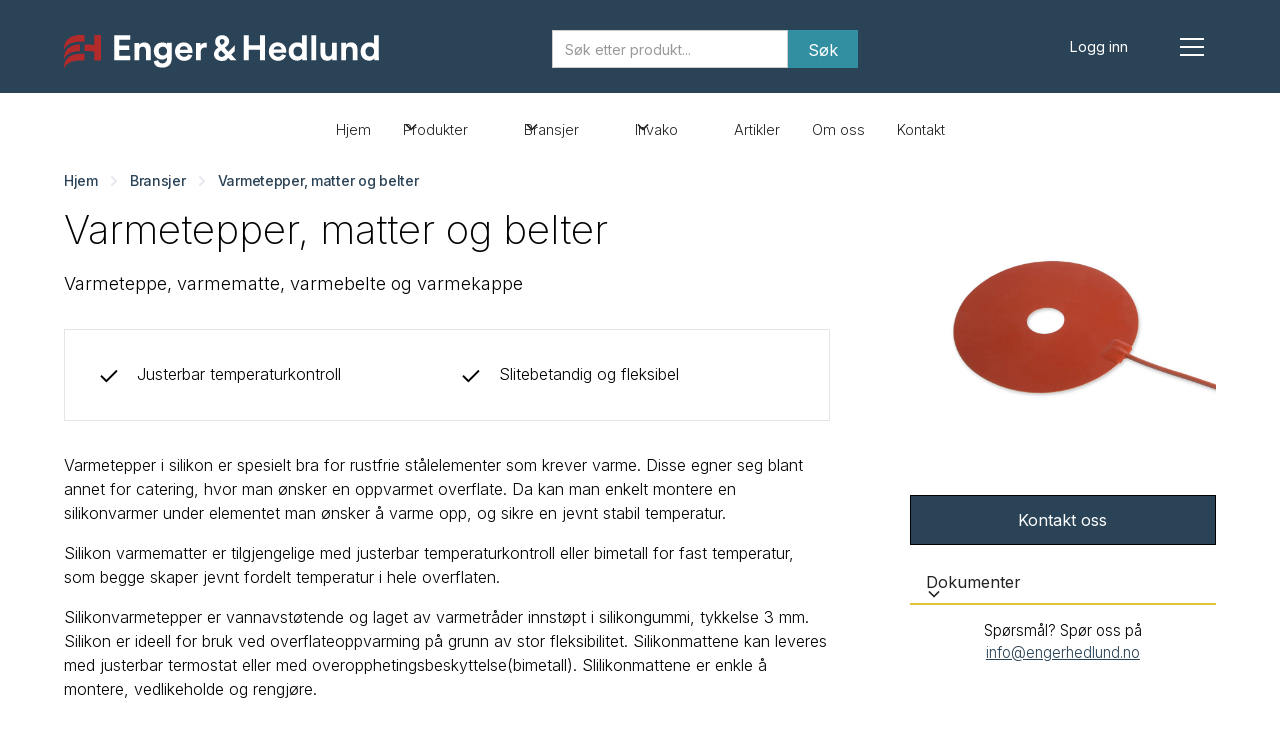

--- FILE ---
content_type: text/html
request_url: https://www.engerhedlund.no/produkter/varmetepper-matter-og-belter
body_size: 8637
content:
<!DOCTYPE html><!-- Last Published: Thu Nov 06 2025 11:48:07 GMT+0000 (Coordinated Universal Time) --><html data-wf-domain="www.engerhedlund.no" data-wf-page="627fb4977e9c38754e486f59" data-wf-site="627cfa9331822e3fc4f84f4e" lang="no" data-wf-collection="627fb4977e9c38d00e486f57" data-wf-item-slug="varmetepper-matter-og-belter"><head><meta charset="utf-8"/><title>Enger &amp; Hedlund - Varmetepper, matter og belter</title><meta content="Varmeteppe, varmematte, varmebelte og varmekappe" name="description"/><meta content="Enger &amp; Hedlund - Varmetepper, matter og belter" property="og:title"/><meta content="Varmeteppe, varmematte, varmebelte og varmekappe" property="og:description"/><meta content="Enger &amp; Hedlund - Varmetepper, matter og belter" property="twitter:title"/><meta content="Varmeteppe, varmematte, varmebelte og varmekappe" property="twitter:description"/><meta property="og:type" content="website"/><meta content="summary_large_image" name="twitter:card"/><meta content="width=device-width, initial-scale=1" name="viewport"/><link href="https://cdn.prod.website-files.com/627cfa9331822e3fc4f84f4e/css/engerhedlund.webflow.shared.99e0d63cf.min.css" rel="stylesheet" type="text/css"/><link href="https://fonts.googleapis.com" rel="preconnect"/><link href="https://fonts.gstatic.com" rel="preconnect" crossorigin="anonymous"/><script src="https://ajax.googleapis.com/ajax/libs/webfont/1.6.26/webfont.js" type="text/javascript"></script><script type="text/javascript">WebFont.load({  google: {    families: ["Inter:100,200,300,regular,500,600,700,800,900"]  }});</script><script type="text/javascript">!function(o,c){var n=c.documentElement,t=" w-mod-";n.className+=t+"js",("ontouchstart"in o||o.DocumentTouch&&c instanceof DocumentTouch)&&(n.className+=t+"touch")}(window,document);</script><link href="https://cdn.prod.website-files.com/627cfa9331822e3fc4f84f4e/627e8e9322209b74f4676b99_Untitled_design_-_2022-05-13T172215.303_32x32.png" rel="shortcut icon" type="image/x-icon"/><link href="https://cdn.prod.website-files.com/627cfa9331822e3fc4f84f4e/627e8e95881bf18c74467576_Untitled%20design%20-%202022-05-13T172215.303.png" rel="apple-touch-icon"/><script async="" src="https://www.googletagmanager.com/gtag/js?id=UA-72585673-1"></script><script type="text/javascript">window.dataLayer = window.dataLayer || [];function gtag(){dataLayer.push(arguments);}gtag('js', new Date());gtag('config', 'UA-72585673-1', {'anonymize_ip': true});</script><!-- Please keep this css code to improve the font quality-->
<style>
  * {
  -webkit-font-smoothing: antialiased;
  -moz-osx-font-smoothing: grayscale;
}
</style>
<!-- [Attributes by Finsweet] CMS Filter -->
<script async src="https://cdn.jsdelivr.net/npm/@finsweet/attributes-cmsfilter@1/cmsfilter.js"></script>
<!-- [Attributes by Finsweet] CMS Load -->
<script async src="https://cdn.jsdelivr.net/npm/@finsweet/attributes-cmsload@1/cmsload.js"></script>
<!-- Memberstack webflow package -->
<script data-memberstack-app="app_clbg8hzyg007k0ukc60sx1ub8" src="https://static.memberstack.com/scripts/v1/memberstack.js" type="text/javascript"></script>
<!-- Google tag (gtag.js) --> <script async src=https://www.googletagmanager.com/gtag/js?id=G-3C8NP7ZFRR></script> <script> window.dataLayer = window.dataLayer || []; function gtag(){dataLayer.push(arguments);} gtag('js', new Date()); gtag('config', 'G-3C8NP7ZFRR'); </script>

<meta name="linguana-site-verification" content="or34xO4poY3CBG6L044L"/>
<script defer data-domain="engerhedlund.no" src=https://plausible.io/js/script.js></script><script type="text/javascript">window.__WEBFLOW_CURRENCY_SETTINGS = {"currencyCode":"USD","symbol":"$","decimal":".","fractionDigits":2,"group":",","template":"{{wf {\"path\":\"symbol\",\"type\":\"PlainText\"} }} {{wf {\"path\":\"amount\",\"type\":\"CommercePrice\"} }} {{wf {\"path\":\"currencyCode\",\"type\":\"PlainText\"} }}","hideDecimalForWholeNumbers":false};</script></head><body class="body-9"><div data-animation="default" class="navbar4_component-2 w-nav" data-easing2="ease" data-easing="ease" data-collapse="all" data-w-id="2711ff92-389c-b80e-e20c-7fc6785d892e" role="banner" data-no-scroll="1" data-duration="400" data-doc-height="1"><div class="navbar4_container"><a href="/" class="navbar_logo_tablet w-nav-brand"><img src="https://cdn.prod.website-files.com/627cfa9331822e3fc4f84f4e/637caacb81a3d2647752aa75_Untitled-1.svg" loading="lazy" width="315" alt="" class="navbar-logo-mobil"/></a><a href="/" class="navbarlogomobil w-nav-brand"><img src="https://cdn.prod.website-files.com/627cfa9331822e3fc4f84f4e/637cab130a9b3cbd3f11371b_Artboard%203.svg" loading="lazy" width="48" alt="" class="navbar-logo-mobil"/></a><form action="/search" class="search-mobil w-form"><input class="w-input" maxlength="256" name="query" placeholder="Søk etter produkt..." type="search" id="search" required=""/><input type="submit" class="search-button-4 w-button" value="Søk"/></form><div class="navbar4_wrapper"><a data-ms-action="logout" href="/user-account" class="header-logg-inn is-navbar4-button w-button">Logg ut</a><a data-ms-content="!members" href="/logg-inn" class="header-logg-inn is-navbar4-button w-button">Logg inn</a><nav role="navigation" class="navbar4_menu w-nav-menu"><div class="w-row"><div class="w-col w-col-6"><div class="navbar4_menu-wrapper"><h1 class="heading-7">Nyttig</h1><a href="/alle-produkter" class="navbar4_link w-nav-link">Alle produkter</a><a href="/nyheter" class="navbar4_link w-nav-link">Nyheter</a><a href="/personvern" class="navbar4_link w-nav-link">Personvern</a></div></div><div class="w-col w-col-6"><div class="navbar4_menu-wrapper"><h1 class="heading-7">For deg som kunde</h1><a href="/logg-inn" class="navbar4_link w-nav-link">Logg inn</a><a href="/om-oss" class="navbar4_link w-nav-link">Om oss</a><a href="/kontakt" class="navbar4_link w-nav-link">Kontakt</a></div></div></div></nav><div class="navbar4_menu-button w-nav-button"><div class="menu-icon4"><div class="menu-icon4_wrapper"><div class="menu-icon4_line-top"></div><div class="menu-icon4_line-middle"><div class="menu-icon_line-middle-top"></div><div class="menu-icon_line-middle-base"></div></div><div class="menu-icon4_line-bottom"></div></div></div></div></div></div></div><div data-collapse="medium" data-animation="default" data-duration="400" data-w-id="c0611d67-eba8-6ae6-fc03-7ab59b3ccebe" data-easing="ease" data-easing2="ease" role="banner" class="navbar2_component w-nav"><div class="navbar2_container"><a href="#" class="navbar2_logo-link w-nav-brand"></a><div class="mobil w-container"><form action="/search" class="s-k-p-mobil w-form"><input class="search-input-4 w-input" maxlength="256" name="query" placeholder="Søk etter produkt..." type="search" id="search" required=""/><input type="submit" class="search-button-4 w-button" value="Søk"/></form></div><nav role="navigation" id="w-node-c0611d67-eba8-6ae6-fc03-7ab59b3ccec1-9b3ccebe" class="navbar2_menu w-nav-menu"><a href="/" class="navbar2_link w-nav-link">Hjem</a><div data-hover="true" data-delay="200" data-w-id="2d097c43-89bd-b67d-742d-724bef7f31f0" class="dropdown1_component w-dropdown"><div class="dropdown1_toggle w-dropdown-toggle"><div class="dropdown-icon-3 w-embed"><svg width=" 100%" height=" 100%" viewBox="0 0 16 16" fill="none" xmlns="http://www.w3.org/2000/svg">
<path fill-rule="evenodd" clip-rule="evenodd" d="M2.55806 6.29544C2.46043 6.19781 2.46043 6.03952 2.55806 5.94189L3.44195 5.058C3.53958 4.96037 3.69787 4.96037 3.7955 5.058L8.00001 9.26251L12.2045 5.058C12.3021 4.96037 12.4604 4.96037 12.5581 5.058L13.4419 5.94189C13.5396 6.03952 13.5396 6.19781 13.4419 6.29544L8.17678 11.5606C8.07915 11.6582 7.92086 11.6582 7.82323 11.5606L2.55806 6.29544Z" fill="currentColor"/>
</svg></div><div class="text-block-43">Produkter</div></div><nav class="dropdown1_dropdown-list w-dropdown-list"><a href="https://www.engerhedlund.no/underkategori/understellsbehandling" class="dropdown1_dropdown-link w-dropdown-link">Understellsbehandling</a><a href="https://www.engerhedlund.no/underkategori/sandblaserutstyr" class="dropdown1_dropdown-link w-dropdown-link">Sandblåserutstyr</a><a href="https://www.engerhedlund.no/underkategori/maskineringstjenester" class="dropdown1_dropdown-link w-dropdown-link">Maskineringstjenester</a><a href="https://www.engerhedlund.no/underkategori/stoydemping" class="dropdown1_dropdown-link w-dropdown-link">Støydemping &amp; Isolasjon</a><a href="https://www.engerhedlund.no/underkategori/sproyteutstyr" class="dropdown1_dropdown-link w-dropdown-link">Sprøyteutstyr</a><a href="https://www.engerhedlund.no/underkategori/kjemiogrengjoring" class="dropdown1_dropdown-link w-dropdown-link">Kjemi &amp; Rengjøring</a><a href="https://www.engerhedlund.no/underkategori/hms" class="dropdown1_dropdown-link w-dropdown-link">HMS</a><a href="https://www.engerhedlund.no/underkategori/lakkbeskyttelse" class="dropdown1_dropdown-link w-dropdown-link">Drop Off Keramisk Lakkbeskyttelse</a><a href="/alle-produkter" class="dropdown1_dropdown-link w-dropdown-link">Alle produkter</a></nav></div><div data-hover="true" data-delay="200" data-w-id="f52375a1-bccf-5c01-6dd2-4c7c830e72b7" class="dropdown1_component w-dropdown"><div class="dropdown1_toggle w-dropdown-toggle"><div class="dropdown-icon-3 w-embed"><svg width=" 100%" height=" 100%" viewBox="0 0 16 16" fill="none" xmlns="http://www.w3.org/2000/svg">
<path fill-rule="evenodd" clip-rule="evenodd" d="M2.55806 6.29544C2.46043 6.19781 2.46043 6.03952 2.55806 5.94189L3.44195 5.058C3.53958 4.96037 3.69787 4.96037 3.7955 5.058L8.00001 9.26251L12.2045 5.058C12.3021 4.96037 12.4604 4.96037 12.5581 5.058L13.4419 5.94189C13.5396 6.03952 13.5396 6.19781 13.4419 6.29544L8.17678 11.5606C8.07915 11.6582 7.92086 11.6582 7.82323 11.5606L2.55806 6.29544Z" fill="currentColor"/>
</svg></div><div class="text-block-43">Bransjer</div></div><nav class="dropdown1_dropdown-list w-dropdown-list"><a href="https://www.engerhedlund.no/bransjer/antirustverksted" class="dropdown1_dropdown-link w-dropdown-link">Antirustverksted</a><a href="https://www.engerhedlund.no/bransjer/bilpleiesenter" class="dropdown1_dropdown-link w-dropdown-link">Bilpleiesenter</a><a href="https://www.engerhedlund.no/bransjer/nybilimport-nybilforhandler" class="dropdown1_dropdown-link w-dropdown-link">Nybilimport og nybilforhandler</a><a href="https://www.engerhedlund.no/bransjer/industri-og-offshore" class="dropdown1_dropdown-link w-dropdown-link">Industri og offshore</a><a href="https://www.engerhedlund.no/bransjer/anlegg-transport-landbruk" class="dropdown1_dropdown-link w-dropdown-link">Anlegg, transport og landbruk</a></nav></div><div data-hover="true" data-delay="200" class="dropdown1_component w-dropdown"><div class="dropdown1_toggle w-dropdown-toggle"><div class="dropdown-icon-3 w-embed"><svg width=" 100%" height=" 100%" viewBox="0 0 16 16" fill="none" xmlns="http://www.w3.org/2000/svg">
<path fill-rule="evenodd" clip-rule="evenodd" d="M2.55806 6.29544C2.46043 6.19781 2.46043 6.03952 2.55806 5.94189L3.44195 5.058C3.53958 4.96037 3.69787 4.96037 3.7955 5.058L8.00001 9.26251L12.2045 5.058C12.3021 4.96037 12.4604 4.96037 12.5581 5.058L13.4419 5.94189C13.5396 6.03952 13.5396 6.19781 13.4419 6.29544L8.17678 11.5606C8.07915 11.6582 7.92086 11.6582 7.82323 11.5606L2.55806 6.29544Z" fill="currentColor"/>
</svg></div><div class="text-block-43">Invako</div></div><nav class="dropdown1_dropdown-list w-dropdown-list"><a href="https://www.engerhedlund.no/invako" class="dropdown1_dropdown-link w-dropdown-link">Invako(NO)</a><a href="https://www.engerhedlund.no/invako-en" class="dropdown1_dropdown-link w-dropdown-link">Invako(EN)</a></nav></div><a href="/nyheter" class="navbar2_link w-nav-link">Artikler</a><a href="/om-oss" class="navbar2_link w-nav-link">Om oss</a><a href="/medlem/hjem" data-ms-content="members" class="navbar2_link w-nav-link">Medlemsider</a><a href="/kontakt" class="navbar2_link w-nav-link">Kontakt</a></nav><div id="w-node-c0611d67-eba8-6ae6-fc03-7ab59b3ccec8-9b3ccebe" class="navbar2_button-wrapper"><div class="navbar2_menu-button w-nav-button"><div class="menu-icon2"><div class="menu-icon2_line-top"></div><div class="menu-icon2_line-middle"><div class="menu-icon_line-middle-inner"></div></div><div class="menu-icon2_line-bottom"></div></div></div></div></div></div><header class="section_product-header9"><div class="padding-global"><div class="container-large-3"><div class="padding-section-medium"><div class="product-header9_component"><div class="w-layout-grid product-header9_content"><div class="product-header9_content-left"><img alt="" loading="lazy" width="101" src="" class="image-2 w-dyn-bind-empty"/><div class="div-block-18"><div class="breadcrumb-wrapper-3"><a href="/" class="breadcrumb-link-2 w-inline-block"><div class="text-block-35">Hjem</div></a><div class="breadcrumb-seperator w-embed"><svg width="32" height="32" viewBox="0 0 32 32" fill="none" xmlns="http://www.w3.org/2000/svg">
<path d="M16.9766 16.0001L12.8516 11.8751L14.0299 10.6968L19.3332 16.0001L14.0299 21.3034L12.8516 20.1251L16.9766 16.0001Z" fill="currentColor"/>
</svg></div><a href="/alle-produkter" class="breadcrumb-link-2 w-inline-block"><div class="breadcrumb-title">Bransjer</div></a><div class="breadcrumb-seperator w-embed"><svg width="32" height="32" viewBox="0 0 32 32" fill="none" xmlns="http://www.w3.org/2000/svg">
<path d="M16.9766 16.0001L12.8516 11.8751L14.0299 10.6968L19.3332 16.0001L14.0299 21.3034L12.8516 20.1251L16.9766 16.0001Z" fill="currentColor"/>
</svg></div><a href="/produkter/varmetepper-matter-og-belter" aria-current="page" class="breadcrumb-link-2 w-inline-block w--current"><div class="breadcrumb-title">Varmetepper, matter og belter</div></a></div></div><div class="margin-bottom margin-xsmall"><h1 class="heading-style-h3">Varmetepper, matter og belter</h1></div><div class="margin-bottom margin-medium"><p class="text-size-medium-18">Varmeteppe, varmematte, varmebelte og varmekappe</p></div><div class="product-header9_list-wrapper"><div class="product-header9_list"><div id="w-node-_87852429-9661-f869-4fbb-4fed76c8363e-4e486f59" class="product-header9_item"><div class="pricing4_feature-icon-wrapper"><img src="https://cdn.prod.website-files.com/627cfa9331822e3fc4f84f4e/627cfa9331822e7e3df84f7c_icon_check.svg" loading="lazy" alt="" class="icon-1x1-xsmall"/></div><div class="text-block-13">Justerbar temperaturkontroll</div></div><div id="w-node-_87852429-9661-f869-4fbb-4fed76c83643-4e486f59" class="product-header9_item"><div class="pricing4_feature-icon-wrapper"><img src="https://cdn.prod.website-files.com/627cfa9331822e3fc4f84f4e/627cfa9331822e7e3df84f7c_icon_check.svg" loading="lazy" alt="" class="icon-1x1-xsmall"/></div><div class="text-block-17">Slitebetandig og fleksibel</div></div></div></div><div class="text-rich-text w-richtext"><p>Varmetepper i silikon er spesielt bra for rustfrie stålelementer som krever varme. Disse egner seg blant annet for catering, hvor man ønsker en oppvarmet overflate. Da kan man enkelt montere en silikonvarmer under elementet man ønsker å varme opp, og sikre en jevnt stabil temperatur.<br/></p><p>Silikon varmematter er tilgjengelige med justerbar temperaturkontroll eller bimetall for fast temperatur, som begge skaper jevnt fordelt temperatur i hele overflaten. </p><p>Silikonvarmetepper er vannavstøtende og laget av varmetråder innstøpt i silikongummi, tykkelse 3 mm. Silikon er ideell for bruk ved overflateoppvarming på grunn av stor fleksibilitet. Silikonmattene kan leveres med justerbar termostat eller med overopphetingsbeskyttelse(bimetall). Slilikonmattene er enkle å montere, vedlikeholde og rengjøre. </p><p>Silikonvarmere brukes blant annet i: Serveringsbransjen. Batterioppvarming. Miljøkontroll. Sykehus. Telekommunikasjon. Elektronikk og3D-printing. Flybransjen. Laboratorieutstyr. Parabolantenner. Snøsmelting. Anti-kondens.</p><p>Vi leverer varmebelter til bruk på fat hvor blant annet antikorrosjonsmidler er av en slik art at det krever stabil og jevn varme for å holde egnet konsistens som sikrer jevn distribusjon via sprøytepistol og redusert produktsvinn. </p><p>Vi leverer også isolerte varmekapper for IBC og fat ( 200 liter). </p><p>‍</p><p>Ta kontakt så finner vi rett produkt for dine behov. </p><p>‍</p></div></div><div class="product-header9_content-right"><div class="margin-bottom margin-small"><a href="#" class="product-header9_lightbox-video w-inline-block w-lightbox"><img loading="lazy" alt="Varmetepper, matter og belter" src="https://cdn.prod.website-files.com/627d1ee83c41e7afee5a7acf/64e5ed822bead3ebb9840d41_silicone-heater-5-1.jpeg" sizes="100vw" srcset="https://cdn.prod.website-files.com/627d1ee83c41e7afee5a7acf/64e5ed822bead3ebb9840d41_silicone-heater-5-1-p-500.jpeg 500w, https://cdn.prod.website-files.com/627d1ee83c41e7afee5a7acf/64e5ed822bead3ebb9840d41_silicone-heater-5-1-p-800.jpeg 800w, https://cdn.prod.website-files.com/627d1ee83c41e7afee5a7acf/64e5ed822bead3ebb9840d41_silicone-heater-5-1.jpeg 1000w" class="product-header9_lightbox-thumbnail"/><script type="application/json" class="w-json">{
  "items": [],
  "group": ""
}</script></a></div><div class="product-header9_add-to-cart w-form"><form id="wf-form-Kontakt" name="wf-form-Kontakt" data-name="Kontakt" method="get" class="product-header9_default-state" data-wf-page-id="627fb4977e9c38754e486f59" data-wf-element-id="87852429-9661-f869-4fbb-4fed76c836c7"><a href="/kontakt" class="button-produkt w-button">Kontakt oss</a><div data-hover="false" data-delay="200" data-w-id="2546de5c-4690-b25a-33d4-7ada4dd23635" class="dropdown2_component w-dropdown"><div data-w-id="2546de5c-4690-b25a-33d4-7ada4dd23636" class="dropdown2_toggle w-dropdown-toggle"><div class="dropdown2_dropdown-icon w-embed"><svg width=" 100%" height=" 100%" viewBox="0 0 16 16" fill="none" xmlns="http://www.w3.org/2000/svg">
<path fill-rule="evenodd" clip-rule="evenodd" d="M2.55806 6.29544C2.46043 6.19781 2.46043 6.03952 2.55806 5.94189L3.44195 5.058C3.53958 4.96037 3.69787 4.96037 3.7955 5.058L8.00001 9.26251L12.2045 5.058C12.3021 4.96037 12.4604 4.96037 12.5581 5.058L13.4419 5.94189C13.5396 6.03952 13.5396 6.19781 13.4419 6.29544L8.17678 11.5606C8.07915 11.6582 7.92086 11.6582 7.82323 11.5606L2.55806 6.29544Z" fill="currentColor"/>
</svg></div><div>Dokumenter</div></div><nav style="-webkit-transform:translate3d(0, 3rem, 0) scale3d(1, 1, 1) rotateX(0) rotateY(0) rotateZ(0) skew(0, 0);-moz-transform:translate3d(0, 3rem, 0) scale3d(1, 1, 1) rotateX(0) rotateY(0) rotateZ(0) skew(0, 0);-ms-transform:translate3d(0, 3rem, 0) scale3d(1, 1, 1) rotateX(0) rotateY(0) rotateZ(0) skew(0, 0);transform:translate3d(0, 3rem, 0) scale3d(1, 1, 1) rotateX(0) rotateY(0) rotateZ(0) skew(0, 0);opacity:0" class="dropdown2_dropdown-list w-dropdown-list"><a href="#" class="dropdown2_dropdown-link w-condition-invisible w-dropdown-link">Åpne HMS-datablad</a><a href="#" class="dropdown2_dropdown-link w-condition-invisible w-dropdown-link">Åpne verneblad</a><a href="#" class="dropdown2_dropdown-link w-condition-invisible w-dropdown-link">Åpne bruksanvisning</a><a href="#" class="dropdown2_dropdown-link w-condition-invisible w-dropdown-link">Åpne produktark</a><a href="#" class="dropdown2_dropdown-link w-condition-invisible w-dropdown-link">Åpne sikkerhetsdatablad</a></nav></div><div class="text-align-center-2"><div class="text-size-tiny">Spørsmål? Spør oss på <a href="mailto:ordre@engerhedlund.no" class="link-11">info@engerhedlund.no</a><br/></div></div></form><div class="out-of-stock-state w-form-done"><div>Thank you! Your submission has been received!</div></div><div class="error-state w-form-fail"><div>Oops! Something went wrong while submitting the form.</div></div></div></div></div></div></div></div></div></header><header class="section-header50"><div class="page-padding-3"><div class="container-large"><div class="padding-vertical padding-xhuge"><div class="max-width-large"><div class="margin-bottom margin-xsmall"><div class="text-weight-semibold text-color-white w-dyn-bind-empty"></div></div><div class="margin-bottom margin-small"><h1 class="text-color-white-3">Varmetepper, matter og belter</h1></div><p class="text-info-produkt text-color-white">Varmeteppe, varmematte, varmebelte og varmekappe</p><div class="margin-top margin-small"><div class="button-row"><div class="button-wrapper"><a href="/kontakt" class="button-7 w-button">Bestill nå</a></div><div class="button-wrapper"><a href="#lesmer" class="button-secondary-2 w-button">Les mer</a></div></div></div></div></div></div></div><div class="header50_background-image-wrapper"><div class="image-overlay-layer"></div><img src="" loading="lazy" alt="" class="header50_background-image w-dyn-bind-empty"/></div></header><header class="section-blogpost4"><div id="lesmer" class="page-padding-3"><div class="container-large"><div class="padding-vertical padding-xhuge"><div class="margin-bottom margin-xxlarge"><div class="max-width-large"></div></div><div class="blogpost4_image-wrapper"><img src="https://cdn.prod.website-files.com/627d1ee83c41e7afee5a7acf/64e5ed822bead3ebb9840d41_silicone-heater-5-1.jpeg" loading="lazy" alt="" sizes="100vw" srcset="https://cdn.prod.website-files.com/627d1ee83c41e7afee5a7acf/64e5ed822bead3ebb9840d41_silicone-heater-5-1-p-500.jpeg 500w, https://cdn.prod.website-files.com/627d1ee83c41e7afee5a7acf/64e5ed822bead3ebb9840d41_silicone-heater-5-1-p-800.jpeg 800w, https://cdn.prod.website-files.com/627d1ee83c41e7afee5a7acf/64e5ed822bead3ebb9840d41_silicone-heater-5-1.jpeg 1000w" class="blogpost4_image"/></div><div class="blogpost4_content-top"></div><div class="blogpost4_content-wrapper"><div class="blogpost4_content"></div><div class="blogpost4_newsletter"><div class="margin-bottom margin-xsmall"><div class="heading-xsmall">Ønsker du å kjøpe?</div></div><div class="margin-bottom margin-xsmall"><p class="paragraph-2">Har du spørsmål eller ønsker å kjøpe <span>produktet</span> så tar vi gjerne en prat over e-post eller telefon</p></div><div class="blogpost4_form w-form"><form id="email-form" name="email-form" data-name="Email Form" method="get" data-wf-page-id="627fb4977e9c38754e486f59" data-wf-element-id="02036fa0-c79a-8d27-686d-efc437970c43"><div class="blogpost4_form-wrapper"><a id="w-node-_2e2d2b7f-f233-5e31-2a62-a77e3d09cfdd-4e486f59" href="/kontakt" class="button-9 w-button">Kontakt oss</a></div><div class="text-size-tiny"><a href="tel:+4732268000" class="link-3"><span class="text-span-2">Du kan også ringe oss på 32 26 80 00</span></a></div></form><div class="w-form-done"><div>Thank you! Your submission has been received!</div></div><div class="w-form-fail"><div>Oops! Something went wrong while submitting the form.</div></div></div></div></div></div></div></div></header><section class="section-cta7"><div class="padding-relatertefiler"><div class="container-large"><div class="padding-vertical padding-xhuge"><div class="cta7_component"><div class="cta7_content"><div class="max-width-large"><div class="margin-bottom margin-xsmall"><h3 class="heading-15">Åpne relaterte filer</h3></div><p class="text-size-medium-7">Du kan enkelt se produktmanual, guide eller lignende til dette produktet.</p></div></div><div class="cta7_button-row"><div class="cta7_button-wrapper"><a href="#" class="button-8 w-button">Åpne nå</a></div></div></div></div></div></div></section><section class="section_product6"><div class="padding-global"><div class="container-large-3"><div class="padding-relaterte-produkter"><div class="margin-bottom margin-xxlarge"><div class="product6_heading-wrapper"><div id="w-node-dba44eee-a10c-a61e-ba48-6aed0a53e9da-4e486f59" class="product6_heading"><div class="max-width-large-2"><div class="margin-bottom margin-xsmall"><h2 class="heading-41">Relaterte produkter</h2></div></div></div></div></div><div class="w-dyn-list"><div role="list" class="w-dyn-items w-row"><div role="listitem" class="collection-item-8 w-dyn-item w-col w-col-3"><div class="product6_item"><div class="margin-bottom margin-xsmall"><a href="/produkter/varmebelte" class="product6_image-link w-inline-block"><div class="product6_image-wrapper"><img src="https://cdn.prod.website-files.com/627d1ee83c41e7afee5a7acf/636a314328c986259686956f_Skjermbilde%202022-11-08%20113637.jpg" loading="lazy" alt="" sizes="(max-width: 479px) 96vw, (max-width: 767px) 97vw, (max-width: 991px) 23vw, 25vw" srcset="https://cdn.prod.website-files.com/627d1ee83c41e7afee5a7acf/636a314328c986259686956f_Skjermbilde%202022-11-08%20113637-p-500.jpg 500w, https://cdn.prod.website-files.com/627d1ee83c41e7afee5a7acf/636a314328c986259686956f_Skjermbilde%202022-11-08%20113637.jpg 578w" class="product6_image"/></div></a></div><div class="margin-bottom margin-xsmall"><a href="/produkter/varmebelte" class="product6_text-link w-inline-block"><div class="product6_left"><div class="text-size-small-3 w-dyn-bind-empty"></div><div class="text-size-medium-18 text-weight-semibold">Varmebelte</div></div></a></div></div></div><div role="listitem" class="collection-item-8 w-dyn-item w-col w-col-3"><div class="product6_item"><div class="margin-bottom margin-xsmall"><a href="/produkter/varmeslange-10-m" class="product6_image-link w-inline-block"><div class="product6_image-wrapper"><img src="https://cdn.prod.website-files.com/627d1ee83c41e7afee5a7acf/63b6a4d31d6bf62cb5af45a2_Heated%20Hose-800.jpg" loading="lazy" alt="" sizes="(max-width: 479px) 96vw, (max-width: 767px) 97vw, (max-width: 991px) 23vw, 25vw" srcset="https://cdn.prod.website-files.com/627d1ee83c41e7afee5a7acf/63b6a4d31d6bf62cb5af45a2_Heated%20Hose-800-p-500.jpg 500w, https://cdn.prod.website-files.com/627d1ee83c41e7afee5a7acf/63b6a4d31d6bf62cb5af45a2_Heated%20Hose-800.jpg 800w" class="product6_image"/></div></a></div><div class="margin-bottom margin-xsmall"><a href="/produkter/varmeslange-10-m" class="product6_text-link w-inline-block"><div class="product6_left"><div class="text-size-small-3 w-dyn-bind-empty"></div><div class="text-size-medium-18 text-weight-semibold">Varmeslange 10 m</div></div></a></div></div></div><div role="listitem" class="collection-item-8 w-dyn-item w-col w-col-3"><div class="product6_item"><div class="margin-bottom margin-xsmall"><a href="/produkter/ibc-varmekappe" class="product6_image-link w-inline-block"><div class="product6_image-wrapper"><img src="https://cdn.prod.website-files.com/627d1ee83c41e7afee5a7acf/63b6a08c986af7372bf5f970_Art.%20Nr.%2011-9861B%20IBC%20heater%20digital%203%20zone%203x1000W%20.png" loading="lazy" alt="" sizes="(max-width: 479px) 96vw, (max-width: 767px) 97vw, (max-width: 991px) 23vw, 25vw" srcset="https://cdn.prod.website-files.com/627d1ee83c41e7afee5a7acf/63b6a08c986af7372bf5f970_Art.%20Nr.%2011-9861B%20IBC%20heater%20digital%203%20zone%203x1000W%20-p-500.png 500w, https://cdn.prod.website-files.com/627d1ee83c41e7afee5a7acf/63b6a08c986af7372bf5f970_Art.%20Nr.%2011-9861B%20IBC%20heater%20digital%203%20zone%203x1000W%20-p-800.png 800w, https://cdn.prod.website-files.com/627d1ee83c41e7afee5a7acf/63b6a08c986af7372bf5f970_Art.%20Nr.%2011-9861B%20IBC%20heater%20digital%203%20zone%203x1000W%20.png 1000w" class="product6_image"/></div></a></div><div class="margin-bottom margin-xsmall"><a href="/produkter/ibc-varmekappe" class="product6_text-link w-inline-block"><div class="product6_left"><div class="text-size-small-3 w-dyn-bind-empty"></div><div class="text-size-medium-18 text-weight-semibold">IBC varmekappe</div></div></a></div></div></div><div role="listitem" class="collection-item-8 w-dyn-item w-col w-col-3"><div class="product6_item"><div class="margin-bottom margin-xsmall"><a href="/produkter/bunnvarme-for-ibc" class="product6_image-link w-inline-block"><div class="product6_image-wrapper"><img src="https://cdn.prod.website-files.com/627d1ee83c41e7afee5a7acf/63b6af9494d6dc6595387e68_IMG_20200729_105936_edit_small_1.png" loading="lazy" alt="" sizes="(max-width: 479px) 96vw, (max-width: 767px) 97vw, (max-width: 991px) 23vw, 25vw" srcset="https://cdn.prod.website-files.com/627d1ee83c41e7afee5a7acf/63b6af9494d6dc6595387e68_IMG_20200729_105936_edit_small_1-p-500.png 500w, https://cdn.prod.website-files.com/627d1ee83c41e7afee5a7acf/63b6af9494d6dc6595387e68_IMG_20200729_105936_edit_small_1-p-800.png 800w, https://cdn.prod.website-files.com/627d1ee83c41e7afee5a7acf/63b6af9494d6dc6595387e68_IMG_20200729_105936_edit_small_1-p-1080.png 1080w, https://cdn.prod.website-files.com/627d1ee83c41e7afee5a7acf/63b6af9494d6dc6595387e68_IMG_20200729_105936_edit_small_1.png 1286w" class="product6_image"/></div></a></div><div class="margin-bottom margin-xsmall"><a href="/produkter/bunnvarme-for-ibc" class="product6_text-link w-inline-block"><div class="product6_left"><div class="text-size-small-3 w-dyn-bind-empty"></div><div class="text-size-medium-18 text-weight-semibold">Bunnvarme for IBC</div></div></a></div></div></div></div></div></div></div></div></section><div class="page-padding-2"><div class="container-large"><div class="padding-vertical padding-xxlarge"><div class="padding-bottom padding-xxlarge"><div class="w-layout-grid footer3_top-wrapper"><div class="footer3_left-wrapper"><div class="margin-bottom margin-medium"><a href="#" class="footer3_logo-link w-nav-brand"><img src="https://cdn.prod.website-files.com/627cfa9331822e3fc4f84f4e/6284eb129bf04978da7c616f_Artboard%201_1.svg" loading="lazy" width="168" alt=""/></a></div><div class="margin-bottom margin-medium"><div class="footer3_details-wrapper"><div class="text-size-small"><span class="text-weight-semibold">Besøk<br/>‍</span>Gråterudveien 16<br/>3036 Drammen<br/>‍<br/><span class="text-weight-semibold">Kontakt<br/></span><a href="mailto:info@engerhedlund.no" class="link">info@engerhedlund.no<br/></a><a href="tel:+4732268000" class="link-2">+47 32 26 80 00<br/><br/>Drop Off hjemmeside: Dropoff.no<br/>Norsk Antirust hjemmeside: norskantirust.no<br/>‍</a></div></div></div><div class="w-layout-grid footer3_social-list"><a href="https://www.facebook.com/engerhedlund/" class="footer3_social-link w-inline-block"><div class="social-icon w-embed"><svg width="24" height="24" viewBox="0 0 24 24" fill="none" xmlns="http://www.w3.org/2000/svg">
<path d="M16.5 6H13.5C12.9477 6 12.5 6.44772 12.5 7V10H16.5C16.6137 9.99748 16.7216 10.0504 16.7892 10.1419C16.8568 10.2334 16.8758 10.352 16.84 10.46L16.1 12.66C16.0318 12.8619 15.8431 12.9984 15.63 13H12.5V20.5C12.5 20.7761 12.2761 21 12 21H9.5C9.22386 21 9 20.7761 9 20.5V13H7.5C7.22386 13 7 12.7761 7 12.5V10.5C7 10.2239 7.22386 10 7.5 10H9V7C9 4.79086 10.7909 3 13 3H16.5C16.7761 3 17 3.22386 17 3.5V5.5C17 5.77614 16.7761 6 16.5 6Z" fill="CurrentColor"/>
</svg></div></a><a href="https://www.youtube.com/@engerhedlundas7794" class="footer3_social-link w-inline-block"><div class="social-icon w-embed"><svg xmlns="http://www.w3.org/2000/svg" width="24" height="24" viewBox="0 0 24 24" fill="none" stroke="currentColor" stroke-width="2" stroke-linecap="round" stroke-linejoin="round" class="feather feather-youtube"><path d="M22.54 6.42a2.78 2.78 0 0 0-1.94-2C18.88 4 12 4 12 4s-6.88 0-8.6.46a2.78 2.78 0 0 0-1.94 2A29 29 0 0 0 1 11.75a29 29 0 0 0 .46 5.33A2.78 2.78 0 0 0 3.4 19c1.72.46 8.6.46 8.6.46s6.88 0 8.6-.46a2.78 2.78 0 0 0 1.94-2 29 29 0 0 0 .46-5.25 29 29 0 0 0-.46-5.33z"></path><polygon points="9.75 15.02 15.5 11.75 9.75 8.48 9.75 15.02"></polygon></svg></div></a></div></div><div class="w-layout-grid footer3_menu-wrapper"><div class="footer3_link-list"><a href="/" class="footer3_link">Hjem</a><a href="/alle-produkter" class="footer3_link">Våre produkter</a></div><div class="footer3_link-list"><a data-ms-content="members" href="/medlem/hjem" class="footer3_link">Medlemside</a><a href="/om-oss" class="footer3_link">Om oss</a><a href="/logg-inn" class="footer3_link">Logg inn</a><a href="/kontakt" class="footer3_link">Kontakt</a></div></div></div></div><div class="line-divider"></div><div class="padding-top padding-medium"><div class="footer3_bottom-wrapper"><div class="footer3_credit-text">Copyright 2024 © Enger &amp; Hedlund AS<br/>Designet og utviklet av <a href="https://bkoncode.no" target="_blank"><span class="text-span">BK onCode</span></a></div><img src="https://cdn.prod.website-files.com/627cfa9331822e3fc4f84f4e/66692c802689d31098b33ab0_miljofyrtarn-enger.png" loading="lazy" width="67" alt="" class="image-11"/><div class="w-layout-grid footer3_legal-list"><a href="/personvern" class="footer3_legal-link">Personvern &amp; Cookies</a></div></div></div></div></div></div><script src="https://d3e54v103j8qbb.cloudfront.net/js/jquery-3.5.1.min.dc5e7f18c8.js?site=627cfa9331822e3fc4f84f4e" type="text/javascript" integrity="sha256-9/aliU8dGd2tb6OSsuzixeV4y/faTqgFtohetphbbj0=" crossorigin="anonymous"></script><script src="https://cdn.prod.website-files.com/627cfa9331822e3fc4f84f4e/js/webflow.schunk.a6a60ac13672b1dc.js" type="text/javascript"></script><script src="https://cdn.prod.website-files.com/627cfa9331822e3fc4f84f4e/js/webflow.schunk.8b1f773882d383b2.js" type="text/javascript"></script><script src="https://cdn.prod.website-files.com/627cfa9331822e3fc4f84f4e/js/webflow.schunk.ffd953334ce057bc.js" type="text/javascript"></script><script src="https://cdn.prod.website-files.com/627cfa9331822e3fc4f84f4e/js/webflow.846869c5.d2fbf82d8456cfa3.js" type="text/javascript"></script></body></html>

--- FILE ---
content_type: text/css
request_url: https://cdn.prod.website-files.com/627cfa9331822e3fc4f84f4e/css/engerhedlund.webflow.shared.99e0d63cf.min.css
body_size: 48857
content:
html{-webkit-text-size-adjust:100%;-ms-text-size-adjust:100%;font-family:sans-serif}body{margin:0}article,aside,details,figcaption,figure,footer,header,hgroup,main,menu,nav,section,summary{display:block}audio,canvas,progress,video{vertical-align:baseline;display:inline-block}audio:not([controls]){height:0;display:none}[hidden],template{display:none}a{background-color:#0000}a:active,a:hover{outline:0}abbr[title]{border-bottom:1px dotted}b,strong{font-weight:700}dfn{font-style:italic}h1{margin:.67em 0;font-size:2em}mark{color:#000;background:#ff0}small{font-size:80%}sub,sup{vertical-align:baseline;font-size:75%;line-height:0;position:relative}sup{top:-.5em}sub{bottom:-.25em}img{border:0}svg:not(:root){overflow:hidden}hr{box-sizing:content-box;height:0}pre{overflow:auto}code,kbd,pre,samp{font-family:monospace;font-size:1em}button,input,optgroup,select,textarea{color:inherit;font:inherit;margin:0}button{overflow:visible}button,select{text-transform:none}button,html input[type=button],input[type=reset]{-webkit-appearance:button;cursor:pointer}button[disabled],html input[disabled]{cursor:default}button::-moz-focus-inner,input::-moz-focus-inner{border:0;padding:0}input{line-height:normal}input[type=checkbox],input[type=radio]{box-sizing:border-box;padding:0}input[type=number]::-webkit-inner-spin-button,input[type=number]::-webkit-outer-spin-button{height:auto}input[type=search]{-webkit-appearance:none}input[type=search]::-webkit-search-cancel-button,input[type=search]::-webkit-search-decoration{-webkit-appearance:none}legend{border:0;padding:0}textarea{overflow:auto}optgroup{font-weight:700}table{border-collapse:collapse;border-spacing:0}td,th{padding:0}@font-face{font-family:webflow-icons;src:url([data-uri])format("truetype");font-weight:400;font-style:normal}[class^=w-icon-],[class*=\ w-icon-]{speak:none;font-variant:normal;text-transform:none;-webkit-font-smoothing:antialiased;-moz-osx-font-smoothing:grayscale;font-style:normal;font-weight:400;line-height:1;font-family:webflow-icons!important}.w-icon-slider-right:before{content:""}.w-icon-slider-left:before{content:""}.w-icon-nav-menu:before{content:""}.w-icon-arrow-down:before,.w-icon-dropdown-toggle:before{content:""}.w-icon-file-upload-remove:before{content:""}.w-icon-file-upload-icon:before{content:""}*{box-sizing:border-box}html{height:100%}body{color:#333;background-color:#fff;min-height:100%;margin:0;font-family:Arial,sans-serif;font-size:14px;line-height:20px}img{vertical-align:middle;max-width:100%;display:inline-block}html.w-mod-touch *{background-attachment:scroll!important}.w-block{display:block}.w-inline-block{max-width:100%;display:inline-block}.w-clearfix:before,.w-clearfix:after{content:" ";grid-area:1/1/2/2;display:table}.w-clearfix:after{clear:both}.w-hidden{display:none}.w-button{color:#fff;line-height:inherit;cursor:pointer;background-color:#3898ec;border:0;border-radius:0;padding:9px 15px;text-decoration:none;display:inline-block}input.w-button{-webkit-appearance:button}html[data-w-dynpage] [data-w-cloak]{color:#0000!important}.w-code-block{margin:unset}pre.w-code-block code{all:inherit}.w-optimization{display:contents}.w-webflow-badge,.w-webflow-badge>img{box-sizing:unset;width:unset;height:unset;max-height:unset;max-width:unset;min-height:unset;min-width:unset;margin:unset;padding:unset;float:unset;clear:unset;border:unset;border-radius:unset;background:unset;background-image:unset;background-position:unset;background-size:unset;background-repeat:unset;background-origin:unset;background-clip:unset;background-attachment:unset;background-color:unset;box-shadow:unset;transform:unset;direction:unset;font-family:unset;font-weight:unset;color:unset;font-size:unset;line-height:unset;font-style:unset;font-variant:unset;text-align:unset;letter-spacing:unset;-webkit-text-decoration:unset;text-decoration:unset;text-indent:unset;text-transform:unset;list-style-type:unset;text-shadow:unset;vertical-align:unset;cursor:unset;white-space:unset;word-break:unset;word-spacing:unset;word-wrap:unset;transition:unset}.w-webflow-badge{white-space:nowrap;cursor:pointer;box-shadow:0 0 0 1px #0000001a,0 1px 3px #0000001a;visibility:visible!important;opacity:1!important;z-index:2147483647!important;color:#aaadb0!important;overflow:unset!important;background-color:#fff!important;border-radius:3px!important;width:auto!important;height:auto!important;margin:0!important;padding:6px!important;font-size:12px!important;line-height:14px!important;text-decoration:none!important;display:inline-block!important;position:fixed!important;inset:auto 12px 12px auto!important;transform:none!important}.w-webflow-badge>img{position:unset;visibility:unset!important;opacity:1!important;vertical-align:middle!important;display:inline-block!important}h1,h2,h3,h4,h5,h6{margin-bottom:10px;font-weight:700}h1{margin-top:20px;font-size:38px;line-height:44px}h2{margin-top:20px;font-size:32px;line-height:36px}h3{margin-top:20px;font-size:24px;line-height:30px}h4{margin-top:10px;font-size:18px;line-height:24px}h5{margin-top:10px;font-size:14px;line-height:20px}h6{margin-top:10px;font-size:12px;line-height:18px}p{margin-top:0;margin-bottom:10px}blockquote{border-left:5px solid #e2e2e2;margin:0 0 10px;padding:10px 20px;font-size:18px;line-height:22px}figure{margin:0 0 10px}ul,ol{margin-top:0;margin-bottom:10px;padding-left:40px}.w-list-unstyled{padding-left:0;list-style:none}.w-embed:before,.w-embed:after{content:" ";grid-area:1/1/2/2;display:table}.w-embed:after{clear:both}.w-video{width:100%;padding:0;position:relative}.w-video iframe,.w-video object,.w-video embed{border:none;width:100%;height:100%;position:absolute;top:0;left:0}fieldset{border:0;margin:0;padding:0}button,[type=button],[type=reset]{cursor:pointer;-webkit-appearance:button;border:0}.w-form{margin:0 0 15px}.w-form-done{text-align:center;background-color:#ddd;padding:20px;display:none}.w-form-fail{background-color:#ffdede;margin-top:10px;padding:10px;display:none}label{margin-bottom:5px;font-weight:700;display:block}.w-input,.w-select{color:#333;vertical-align:middle;background-color:#fff;border:1px solid #ccc;width:100%;height:38px;margin-bottom:10px;padding:8px 12px;font-size:14px;line-height:1.42857;display:block}.w-input::placeholder,.w-select::placeholder{color:#999}.w-input:focus,.w-select:focus{border-color:#3898ec;outline:0}.w-input[disabled],.w-select[disabled],.w-input[readonly],.w-select[readonly],fieldset[disabled] .w-input,fieldset[disabled] .w-select{cursor:not-allowed}.w-input[disabled]:not(.w-input-disabled),.w-select[disabled]:not(.w-input-disabled),.w-input[readonly],.w-select[readonly],fieldset[disabled]:not(.w-input-disabled) .w-input,fieldset[disabled]:not(.w-input-disabled) .w-select{background-color:#eee}textarea.w-input,textarea.w-select{height:auto}.w-select{background-color:#f3f3f3}.w-select[multiple]{height:auto}.w-form-label{cursor:pointer;margin-bottom:0;font-weight:400;display:inline-block}.w-radio{margin-bottom:5px;padding-left:20px;display:block}.w-radio:before,.w-radio:after{content:" ";grid-area:1/1/2/2;display:table}.w-radio:after{clear:both}.w-radio-input{float:left;margin:3px 0 0 -20px;line-height:normal}.w-file-upload{margin-bottom:10px;display:block}.w-file-upload-input{opacity:0;z-index:-100;width:.1px;height:.1px;position:absolute;overflow:hidden}.w-file-upload-default,.w-file-upload-uploading,.w-file-upload-success{color:#333;display:inline-block}.w-file-upload-error{margin-top:10px;display:block}.w-file-upload-default.w-hidden,.w-file-upload-uploading.w-hidden,.w-file-upload-error.w-hidden,.w-file-upload-success.w-hidden{display:none}.w-file-upload-uploading-btn{cursor:pointer;background-color:#fafafa;border:1px solid #ccc;margin:0;padding:8px 12px;font-size:14px;font-weight:400;display:flex}.w-file-upload-file{background-color:#fafafa;border:1px solid #ccc;flex-grow:1;justify-content:space-between;margin:0;padding:8px 9px 8px 11px;display:flex}.w-file-upload-file-name{font-size:14px;font-weight:400;display:block}.w-file-remove-link{cursor:pointer;width:auto;height:auto;margin-top:3px;margin-left:10px;padding:3px;display:block}.w-icon-file-upload-remove{margin:auto;font-size:10px}.w-file-upload-error-msg{color:#ea384c;padding:2px 0;display:inline-block}.w-file-upload-info{padding:0 12px;line-height:38px;display:inline-block}.w-file-upload-label{cursor:pointer;background-color:#fafafa;border:1px solid #ccc;margin:0;padding:8px 12px;font-size:14px;font-weight:400;display:inline-block}.w-icon-file-upload-icon,.w-icon-file-upload-uploading{width:20px;margin-right:8px;display:inline-block}.w-icon-file-upload-uploading{height:20px}.w-container{max-width:940px;margin-left:auto;margin-right:auto}.w-container:before,.w-container:after{content:" ";grid-area:1/1/2/2;display:table}.w-container:after{clear:both}.w-container .w-row{margin-left:-10px;margin-right:-10px}.w-row:before,.w-row:after{content:" ";grid-area:1/1/2/2;display:table}.w-row:after{clear:both}.w-row .w-row{margin-left:0;margin-right:0}.w-col{float:left;width:100%;min-height:1px;padding-left:10px;padding-right:10px;position:relative}.w-col .w-col{padding-left:0;padding-right:0}.w-col-1{width:8.33333%}.w-col-2{width:16.6667%}.w-col-3{width:25%}.w-col-4{width:33.3333%}.w-col-5{width:41.6667%}.w-col-6{width:50%}.w-col-7{width:58.3333%}.w-col-8{width:66.6667%}.w-col-9{width:75%}.w-col-10{width:83.3333%}.w-col-11{width:91.6667%}.w-col-12{width:100%}.w-hidden-main{display:none!important}@media screen and (max-width:991px){.w-container{max-width:728px}.w-hidden-main{display:inherit!important}.w-hidden-medium{display:none!important}.w-col-medium-1{width:8.33333%}.w-col-medium-2{width:16.6667%}.w-col-medium-3{width:25%}.w-col-medium-4{width:33.3333%}.w-col-medium-5{width:41.6667%}.w-col-medium-6{width:50%}.w-col-medium-7{width:58.3333%}.w-col-medium-8{width:66.6667%}.w-col-medium-9{width:75%}.w-col-medium-10{width:83.3333%}.w-col-medium-11{width:91.6667%}.w-col-medium-12{width:100%}.w-col-stack{width:100%;left:auto;right:auto}}@media screen and (max-width:767px){.w-hidden-main,.w-hidden-medium{display:inherit!important}.w-hidden-small{display:none!important}.w-row,.w-container .w-row{margin-left:0;margin-right:0}.w-col{width:100%;left:auto;right:auto}.w-col-small-1{width:8.33333%}.w-col-small-2{width:16.6667%}.w-col-small-3{width:25%}.w-col-small-4{width:33.3333%}.w-col-small-5{width:41.6667%}.w-col-small-6{width:50%}.w-col-small-7{width:58.3333%}.w-col-small-8{width:66.6667%}.w-col-small-9{width:75%}.w-col-small-10{width:83.3333%}.w-col-small-11{width:91.6667%}.w-col-small-12{width:100%}}@media screen and (max-width:479px){.w-container{max-width:none}.w-hidden-main,.w-hidden-medium,.w-hidden-small{display:inherit!important}.w-hidden-tiny{display:none!important}.w-col{width:100%}.w-col-tiny-1{width:8.33333%}.w-col-tiny-2{width:16.6667%}.w-col-tiny-3{width:25%}.w-col-tiny-4{width:33.3333%}.w-col-tiny-5{width:41.6667%}.w-col-tiny-6{width:50%}.w-col-tiny-7{width:58.3333%}.w-col-tiny-8{width:66.6667%}.w-col-tiny-9{width:75%}.w-col-tiny-10{width:83.3333%}.w-col-tiny-11{width:91.6667%}.w-col-tiny-12{width:100%}}.w-widget{position:relative}.w-widget-map{width:100%;height:400px}.w-widget-map label{width:auto;display:inline}.w-widget-map img{max-width:inherit}.w-widget-map .gm-style-iw{text-align:center}.w-widget-map .gm-style-iw>button{display:none!important}.w-widget-twitter{overflow:hidden}.w-widget-twitter-count-shim{vertical-align:top;text-align:center;background:#fff;border:1px solid #758696;border-radius:3px;width:28px;height:20px;display:inline-block;position:relative}.w-widget-twitter-count-shim *{pointer-events:none;-webkit-user-select:none;user-select:none}.w-widget-twitter-count-shim .w-widget-twitter-count-inner{text-align:center;color:#999;font-family:serif;font-size:15px;line-height:12px;position:relative}.w-widget-twitter-count-shim .w-widget-twitter-count-clear{display:block;position:relative}.w-widget-twitter-count-shim.w--large{width:36px;height:28px}.w-widget-twitter-count-shim.w--large .w-widget-twitter-count-inner{font-size:18px;line-height:18px}.w-widget-twitter-count-shim:not(.w--vertical){margin-left:5px;margin-right:8px}.w-widget-twitter-count-shim:not(.w--vertical).w--large{margin-left:6px}.w-widget-twitter-count-shim:not(.w--vertical):before,.w-widget-twitter-count-shim:not(.w--vertical):after{content:" ";pointer-events:none;border:solid #0000;width:0;height:0;position:absolute;top:50%;left:0}.w-widget-twitter-count-shim:not(.w--vertical):before{border-width:4px;border-color:#75869600 #5d6c7b #75869600 #75869600;margin-top:-4px;margin-left:-9px}.w-widget-twitter-count-shim:not(.w--vertical).w--large:before{border-width:5px;margin-top:-5px;margin-left:-10px}.w-widget-twitter-count-shim:not(.w--vertical):after{border-width:4px;border-color:#fff0 #fff #fff0 #fff0;margin-top:-4px;margin-left:-8px}.w-widget-twitter-count-shim:not(.w--vertical).w--large:after{border-width:5px;margin-top:-5px;margin-left:-9px}.w-widget-twitter-count-shim.w--vertical{width:61px;height:33px;margin-bottom:8px}.w-widget-twitter-count-shim.w--vertical:before,.w-widget-twitter-count-shim.w--vertical:after{content:" ";pointer-events:none;border:solid #0000;width:0;height:0;position:absolute;top:100%;left:50%}.w-widget-twitter-count-shim.w--vertical:before{border-width:5px;border-color:#5d6c7b #75869600 #75869600;margin-left:-5px}.w-widget-twitter-count-shim.w--vertical:after{border-width:4px;border-color:#fff #fff0 #fff0;margin-left:-4px}.w-widget-twitter-count-shim.w--vertical .w-widget-twitter-count-inner{font-size:18px;line-height:22px}.w-widget-twitter-count-shim.w--vertical.w--large{width:76px}.w-background-video{color:#fff;height:500px;position:relative;overflow:hidden}.w-background-video>video{object-fit:cover;z-index:-100;background-position:50%;background-size:cover;width:100%;height:100%;margin:auto;position:absolute;inset:-100%}.w-background-video>video::-webkit-media-controls-start-playback-button{-webkit-appearance:none;display:none!important}.w-background-video--control{background-color:#0000;padding:0;position:absolute;bottom:1em;right:1em}.w-background-video--control>[hidden]{display:none!important}.w-slider{text-align:center;clear:both;-webkit-tap-highlight-color:#0000;tap-highlight-color:#0000;background:#ddd;height:300px;position:relative}.w-slider-mask{z-index:1;white-space:nowrap;height:100%;display:block;position:relative;left:0;right:0;overflow:hidden}.w-slide{vertical-align:top;white-space:normal;text-align:left;width:100%;height:100%;display:inline-block;position:relative}.w-slider-nav{z-index:2;text-align:center;-webkit-tap-highlight-color:#0000;tap-highlight-color:#0000;height:40px;margin:auto;padding-top:10px;position:absolute;inset:auto 0 0}.w-slider-nav.w-round>div{border-radius:100%}.w-slider-nav.w-num>div{font-size:inherit;line-height:inherit;width:auto;height:auto;padding:.2em .5em}.w-slider-nav.w-shadow>div{box-shadow:0 0 3px #3336}.w-slider-nav-invert{color:#fff}.w-slider-nav-invert>div{background-color:#2226}.w-slider-nav-invert>div.w-active{background-color:#222}.w-slider-dot{cursor:pointer;background-color:#fff6;width:1em;height:1em;margin:0 3px .5em;transition:background-color .1s,color .1s;display:inline-block;position:relative}.w-slider-dot.w-active{background-color:#fff}.w-slider-dot:focus{outline:none;box-shadow:0 0 0 2px #fff}.w-slider-dot:focus.w-active{box-shadow:none}.w-slider-arrow-left,.w-slider-arrow-right{cursor:pointer;color:#fff;-webkit-tap-highlight-color:#0000;tap-highlight-color:#0000;-webkit-user-select:none;user-select:none;width:80px;margin:auto;font-size:40px;position:absolute;inset:0;overflow:hidden}.w-slider-arrow-left [class^=w-icon-],.w-slider-arrow-right [class^=w-icon-],.w-slider-arrow-left [class*=\ w-icon-],.w-slider-arrow-right [class*=\ w-icon-]{position:absolute}.w-slider-arrow-left:focus,.w-slider-arrow-right:focus{outline:0}.w-slider-arrow-left{z-index:3;right:auto}.w-slider-arrow-right{z-index:4;left:auto}.w-icon-slider-left,.w-icon-slider-right{width:1em;height:1em;margin:auto;inset:0}.w-slider-aria-label{clip:rect(0 0 0 0);border:0;width:1px;height:1px;margin:-1px;padding:0;position:absolute;overflow:hidden}.w-slider-force-show{display:block!important}.w-dropdown{text-align:left;z-index:900;margin-left:auto;margin-right:auto;display:inline-block;position:relative}.w-dropdown-btn,.w-dropdown-toggle,.w-dropdown-link{vertical-align:top;color:#222;text-align:left;white-space:nowrap;margin-left:auto;margin-right:auto;padding:20px;text-decoration:none;position:relative}.w-dropdown-toggle{-webkit-user-select:none;user-select:none;cursor:pointer;padding-right:40px;display:inline-block}.w-dropdown-toggle:focus{outline:0}.w-icon-dropdown-toggle{width:1em;height:1em;margin:auto 20px auto auto;position:absolute;top:0;bottom:0;right:0}.w-dropdown-list{background:#ddd;min-width:100%;display:none;position:absolute}.w-dropdown-list.w--open{display:block}.w-dropdown-link{color:#222;padding:10px 20px;display:block}.w-dropdown-link.w--current{color:#0082f3}.w-dropdown-link:focus{outline:0}@media screen and (max-width:767px){.w-nav-brand{padding-left:10px}}.w-lightbox-backdrop{cursor:auto;letter-spacing:normal;text-indent:0;text-shadow:none;text-transform:none;visibility:visible;white-space:normal;word-break:normal;word-spacing:normal;word-wrap:normal;color:#fff;text-align:center;z-index:2000;opacity:0;-webkit-user-select:none;-moz-user-select:none;-webkit-tap-highlight-color:transparent;background:#000000e6;outline:0;font-family:Helvetica Neue,Helvetica,Ubuntu,Segoe UI,Verdana,sans-serif;font-size:17px;font-style:normal;font-weight:300;line-height:1.2;list-style:disc;position:fixed;inset:0;-webkit-transform:translate(0)}.w-lightbox-backdrop,.w-lightbox-container{-webkit-overflow-scrolling:touch;height:100%;overflow:auto}.w-lightbox-content{height:100vh;position:relative;overflow:hidden}.w-lightbox-view{opacity:0;width:100vw;height:100vh;position:absolute}.w-lightbox-view:before{content:"";height:100vh}.w-lightbox-group,.w-lightbox-group .w-lightbox-view,.w-lightbox-group .w-lightbox-view:before{height:86vh}.w-lightbox-frame,.w-lightbox-view:before{vertical-align:middle;display:inline-block}.w-lightbox-figure{margin:0;position:relative}.w-lightbox-group .w-lightbox-figure{cursor:pointer}.w-lightbox-img{width:auto;max-width:none;height:auto}.w-lightbox-image{float:none;max-width:100vw;max-height:100vh;display:block}.w-lightbox-group .w-lightbox-image{max-height:86vh}.w-lightbox-caption{text-align:left;text-overflow:ellipsis;white-space:nowrap;background:#0006;padding:.5em 1em;position:absolute;bottom:0;left:0;right:0;overflow:hidden}.w-lightbox-embed{width:100%;height:100%;position:absolute;inset:0}.w-lightbox-control{cursor:pointer;background-position:50%;background-repeat:no-repeat;background-size:24px;width:4em;transition:all .3s;position:absolute;top:0}.w-lightbox-left{background-image:url([data-uri]);display:none;bottom:0;left:0}.w-lightbox-right{background-image:url([data-uri]);display:none;bottom:0;right:0}.w-lightbox-close{background-image:url([data-uri]);background-size:18px;height:2.6em;right:0}.w-lightbox-strip{white-space:nowrap;padding:0 1vh;line-height:0;position:absolute;bottom:0;left:0;right:0;overflow:auto hidden}.w-lightbox-item{box-sizing:content-box;cursor:pointer;width:10vh;padding:2vh 1vh;display:inline-block;-webkit-transform:translate(0,0)}.w-lightbox-active{opacity:.3}.w-lightbox-thumbnail{background:#222;height:10vh;position:relative;overflow:hidden}.w-lightbox-thumbnail-image{position:absolute;top:0;left:0}.w-lightbox-thumbnail .w-lightbox-tall{width:100%;top:50%;transform:translateY(-50%)}.w-lightbox-thumbnail .w-lightbox-wide{height:100%;left:50%;transform:translate(-50%)}.w-lightbox-spinner{box-sizing:border-box;border:5px solid #0006;border-radius:50%;width:40px;height:40px;margin-top:-20px;margin-left:-20px;animation:.8s linear infinite spin;position:absolute;top:50%;left:50%}.w-lightbox-spinner:after{content:"";border:3px solid #0000;border-bottom-color:#fff;border-radius:50%;position:absolute;inset:-4px}.w-lightbox-hide{display:none}.w-lightbox-noscroll{overflow:hidden}@media (min-width:768px){.w-lightbox-content{height:96vh;margin-top:2vh}.w-lightbox-view,.w-lightbox-view:before{height:96vh}.w-lightbox-group,.w-lightbox-group .w-lightbox-view,.w-lightbox-group .w-lightbox-view:before{height:84vh}.w-lightbox-image{max-width:96vw;max-height:96vh}.w-lightbox-group .w-lightbox-image{max-width:82.3vw;max-height:84vh}.w-lightbox-left,.w-lightbox-right{opacity:.5;display:block}.w-lightbox-close{opacity:.8}.w-lightbox-control:hover{opacity:1}}.w-lightbox-inactive,.w-lightbox-inactive:hover{opacity:0}.w-richtext:before,.w-richtext:after{content:" ";grid-area:1/1/2/2;display:table}.w-richtext:after{clear:both}.w-richtext[contenteditable=true]:before,.w-richtext[contenteditable=true]:after{white-space:initial}.w-richtext ol,.w-richtext ul{overflow:hidden}.w-richtext .w-richtext-figure-selected.w-richtext-figure-type-video div:after,.w-richtext .w-richtext-figure-selected[data-rt-type=video] div:after,.w-richtext .w-richtext-figure-selected.w-richtext-figure-type-image div,.w-richtext .w-richtext-figure-selected[data-rt-type=image] div{outline:2px solid #2895f7}.w-richtext figure.w-richtext-figure-type-video>div:after,.w-richtext figure[data-rt-type=video]>div:after{content:"";display:none;position:absolute;inset:0}.w-richtext figure{max-width:60%;position:relative}.w-richtext figure>div:before{cursor:default!important}.w-richtext figure img{width:100%}.w-richtext figure figcaption.w-richtext-figcaption-placeholder{opacity:.6}.w-richtext figure div{color:#0000;font-size:0}.w-richtext figure.w-richtext-figure-type-image,.w-richtext figure[data-rt-type=image]{display:table}.w-richtext figure.w-richtext-figure-type-image>div,.w-richtext figure[data-rt-type=image]>div{display:inline-block}.w-richtext figure.w-richtext-figure-type-image>figcaption,.w-richtext figure[data-rt-type=image]>figcaption{caption-side:bottom;display:table-caption}.w-richtext figure.w-richtext-figure-type-video,.w-richtext figure[data-rt-type=video]{width:60%;height:0}.w-richtext figure.w-richtext-figure-type-video iframe,.w-richtext figure[data-rt-type=video] iframe{width:100%;height:100%;position:absolute;top:0;left:0}.w-richtext figure.w-richtext-figure-type-video>div,.w-richtext figure[data-rt-type=video]>div{width:100%}.w-richtext figure.w-richtext-align-center{clear:both;margin-left:auto;margin-right:auto}.w-richtext figure.w-richtext-align-center.w-richtext-figure-type-image>div,.w-richtext figure.w-richtext-align-center[data-rt-type=image]>div{max-width:100%}.w-richtext figure.w-richtext-align-normal{clear:both}.w-richtext figure.w-richtext-align-fullwidth{text-align:center;clear:both;width:100%;max-width:100%;margin-left:auto;margin-right:auto;display:block}.w-richtext figure.w-richtext-align-fullwidth>div{padding-bottom:inherit;display:inline-block}.w-richtext figure.w-richtext-align-fullwidth>figcaption{display:block}.w-richtext figure.w-richtext-align-floatleft{float:left;clear:none;margin-right:15px}.w-richtext figure.w-richtext-align-floatright{float:right;clear:none;margin-left:15px}.w-nav{z-index:1000;background:#ddd;position:relative}.w-nav:before,.w-nav:after{content:" ";grid-area:1/1/2/2;display:table}.w-nav:after{clear:both}.w-nav-brand{float:left;color:#333;text-decoration:none;position:relative}.w-nav-link{vertical-align:top;color:#222;text-align:left;margin-left:auto;margin-right:auto;padding:20px;text-decoration:none;display:inline-block;position:relative}.w-nav-link.w--current{color:#0082f3}.w-nav-menu{float:right;position:relative}[data-nav-menu-open]{text-align:center;background:#c8c8c8;min-width:200px;position:absolute;top:100%;left:0;right:0;overflow:visible;display:block!important}.w--nav-link-open{display:block;position:relative}.w-nav-overlay{width:100%;display:none;position:absolute;top:100%;left:0;right:0;overflow:hidden}.w-nav-overlay [data-nav-menu-open]{top:0}.w-nav[data-animation=over-left] .w-nav-overlay{width:auto}.w-nav[data-animation=over-left] .w-nav-overlay,.w-nav[data-animation=over-left] [data-nav-menu-open]{z-index:1;top:0;right:auto}.w-nav[data-animation=over-right] .w-nav-overlay{width:auto}.w-nav[data-animation=over-right] .w-nav-overlay,.w-nav[data-animation=over-right] [data-nav-menu-open]{z-index:1;top:0;left:auto}.w-nav-button{float:right;cursor:pointer;-webkit-tap-highlight-color:#0000;tap-highlight-color:#0000;-webkit-user-select:none;user-select:none;padding:18px;font-size:24px;display:none;position:relative}.w-nav-button:focus{outline:0}.w-nav-button.w--open{color:#fff;background-color:#c8c8c8}.w-nav[data-collapse=all] .w-nav-menu{display:none}.w-nav[data-collapse=all] .w-nav-button,.w--nav-dropdown-open,.w--nav-dropdown-toggle-open{display:block}.w--nav-dropdown-list-open{position:static}@media screen and (max-width:991px){.w-nav[data-collapse=medium] .w-nav-menu{display:none}.w-nav[data-collapse=medium] .w-nav-button{display:block}}@media screen and (max-width:767px){.w-nav[data-collapse=small] .w-nav-menu{display:none}.w-nav[data-collapse=small] .w-nav-button{display:block}.w-nav-brand{padding-left:10px}}@media screen and (max-width:479px){.w-nav[data-collapse=tiny] .w-nav-menu{display:none}.w-nav[data-collapse=tiny] .w-nav-button{display:block}}.w-tabs{position:relative}.w-tabs:before,.w-tabs:after{content:" ";grid-area:1/1/2/2;display:table}.w-tabs:after{clear:both}.w-tab-menu{position:relative}.w-tab-link{vertical-align:top;text-align:left;cursor:pointer;color:#222;background-color:#ddd;padding:9px 30px;text-decoration:none;display:inline-block;position:relative}.w-tab-link.w--current{background-color:#c8c8c8}.w-tab-link:focus{outline:0}.w-tab-content{display:block;position:relative;overflow:hidden}.w-tab-pane{display:none;position:relative}.w--tab-active{display:block}@media screen and (max-width:479px){.w-tab-link{display:block}}.w-ix-emptyfix:after{content:""}@keyframes spin{0%{transform:rotate(0)}to{transform:rotate(360deg)}}.w-dyn-empty{background-color:#ddd;padding:10px}.w-dyn-hide,.w-dyn-bind-empty,.w-condition-invisible{display:none!important}.wf-layout-layout{display:grid}:root{--black:black;--white:white;--light-grey:#f4f4f4;--gold:#e2c339;--dark-slate-blue:#2a4357;--rød:#b22b2a;--skrift-blå:#53606c}.w-layout-grid{grid-row-gap:16px;grid-column-gap:16px;grid-template-rows:auto auto;grid-template-columns:1fr 1fr;grid-auto-columns:1fr;display:grid}.w-checkbox{margin-bottom:5px;padding-left:20px;display:block}.w-checkbox:before{content:" ";grid-area:1/1/2/2;display:table}.w-checkbox:after{content:" ";clear:both;grid-area:1/1/2/2;display:table}.w-form-formrecaptcha{margin-bottom:8px}.w-pagination-wrapper{flex-wrap:wrap;justify-content:center;display:flex}.w-pagination-previous{color:#333;background-color:#fafafa;border:1px solid #ccc;border-radius:2px;margin-left:10px;margin-right:10px;padding:9px 20px;font-size:14px;display:block}.w-pagination-previous-icon{margin-right:4px}.w-pagination-next{color:#333;background-color:#fafafa;border:1px solid #ccc;border-radius:2px;margin-left:10px;margin-right:10px;padding:9px 20px;font-size:14px;display:block}.w-pagination-next-icon{margin-left:4px}.w-users-userloginformwrapper{margin-bottom:0;padding-left:20px;padding-right:20px;position:relative}.w-users-userformbutton{text-align:center;width:100%}.w-users-userformerrorstate{margin-left:20px;margin-right:20px;position:absolute;top:100%;left:0%;right:0%}.w-users-usersignupformwrapper{margin-bottom:0;padding-left:20px;padding-right:20px;position:relative}.w-users-userformsuccessstate{display:none}.w-users-userformheader{text-align:center}.w-checkbox-input{float:left;margin:4px 0 0 -20px;line-height:normal}.w-checkbox-input--inputType-custom{border:1px solid #ccc;border-radius:2px;width:12px;height:12px}.w-checkbox-input--inputType-custom.w--redirected-checked{background-color:#3898ec;background-image:url(https://d3e54v103j8qbb.cloudfront.net/static/custom-checkbox-checkmark.589d534424.svg);background-position:50%;background-repeat:no-repeat;background-size:cover;border-color:#3898ec}.w-checkbox-input--inputType-custom.w--redirected-focus{box-shadow:0 0 3px 1px #3898ec}.w-users-usersignupverificationmessage{display:none}.w-users-userresetpasswordformwrapper{margin-bottom:0;padding-left:20px;padding-right:20px;position:relative}.w-users-userformpagewrap{flex-direction:column;justify-content:center;align-items:stretch;max-width:340px;height:100vh;margin-left:auto;margin-right:auto;display:flex}.w-users-useraccountwrapper{background-color:#f5f5f5;width:100%;min-height:100vh;padding:20px}.w-users-blockheader{background-color:#fff;border:1px solid #e6e6e6;justify-content:space-between;align-items:baseline;padding:4px 20px;display:flex}.w-users-blockcontent{background-color:#fff;border-bottom:1px solid #e6e6e6;border-left:1px solid #e6e6e6;border-right:1px solid #e6e6e6;margin-bottom:20px;padding:20px}.w-users-useraccountformsavebutton{text-align:center;margin-right:8px}.w-users-useraccountformcancelbutton{text-align:center;color:#333;background-color:#d3d3d3}body{color:var(--black);font-family:system-ui,-apple-system,BlinkMacSystemFont,Segoe UI,Roboto,Oxygen,Ubuntu,Cantarell,Fira Sans,Droid Sans,Helvetica Neue,sans-serif;font-size:1rem;line-height:1.5}h1{margin-top:0;margin-bottom:0;font-size:3.5rem;font-weight:700;line-height:1.2}h2{margin-top:0;margin-bottom:0;font-size:3rem;font-weight:300;line-height:1.2}h3{margin-top:0;margin-bottom:0;font-size:2.5rem;font-weight:700;line-height:1.2}h4{margin-top:0;margin-bottom:0;font-size:2rem;font-weight:300;line-height:1.3}h5{margin-top:0;margin-bottom:0;font-size:1.5rem;font-weight:700;line-height:1.4}h6{margin-top:0;margin-bottom:0;font-size:1.25rem;font-weight:700;line-height:1.4}p{margin-bottom:0}a{border-color:var(--black);color:var(--black);text-decoration:underline}ul{margin-top:1rem;margin-bottom:1rem;padding-left:1.25rem}ol{margin-top:1rem;margin-bottom:1rem;padding-left:40px}li{margin-bottom:.5rem}img{max-width:100%;display:inline-block}label{margin-bottom:.25rem;font-weight:500}blockquote{border-left:.1875rem solid var(--black);margin-bottom:0;padding:.75rem 1.25rem;font-size:1.25rem;line-height:1.5}figure{margin-top:3rem;margin-bottom:3rem}figcaption{text-align:center;margin-top:.25rem}.z-index-2{z-index:2;position:relative}.text-style-strikethrough{text-decoration:line-through}.text-weight-semibold,.text-weight-light{font-weight:300}.max-width-full{width:100%;max-width:none}.layer{justify-content:center;align-items:center;position:absolute;inset:0%}.show{display:block}.overflow-hidden{overflow:hidden}.global-styles{display:block;position:fixed;inset:0% auto auto 0%}.text-weight-bold{font-weight:700}.text-size-regular{margin-bottom:0%;font-size:1rem;font-weight:200}.text-weight-normal{font-weight:400}.text-align-center{text-align:center;margin-top:0}.z-index-1{z-index:1;position:relative}.show-mobile-portrait{display:none}.text-style-italic{font-style:italic}.hide{display:none}.text-align-left{text-align:left}.text-weight-xbold{font-weight:800}.text-style-link{text-decoration:underline;display:block}.text-style-muted{opacity:.6}.text-size-small{color:#fff;font-size:.875rem;font-weight:300}.text-size-small.text-weight-semibold.text-inline{display:inline}.text-rich-text{font-weight:300}.text-rich-text h1{margin-top:2rem;margin-bottom:1.5rem}.text-rich-text h2{margin-top:1.5rem;margin-bottom:1rem}.text-rich-text h3{margin-top:1.5rem;margin-bottom:1.5rem}.text-rich-text h4{margin-top:1.5rem;margin-bottom:1.25rem}.text-rich-text h5,.text-rich-text h6{margin-top:1.25rem;margin-bottom:1rem}.text-rich-text p{margin-bottom:1rem}.text-rich-text blockquote{margin-top:1.5rem;margin-bottom:1.5rem;font-style:italic}.text-rich-text a{text-decoration:underline}.text-rich-text figcaption{opacity:.8;text-align:left;border-left:2px solid #000;margin-top:.5rem;padding-left:.5rem;font-size:.875rem}.max-width-xlarge{width:100%;max-width:64rem}.max-width-medium{width:100%;max-width:35rem;margin-left:94px}.max-width-xsmall{width:100%;max-width:25rem}.max-width-xxsmall{width:100%;max-width:20rem}.text-size-tiny{color:#000;margin-top:5%;font-size:.95rem;font-weight:300}.container-large{width:100%;max-width:80rem;margin-left:auto;margin-right:auto}.max-width-xxlarge{width:100%;max-width:80rem}.background-color-black{background-color:var(--black);color:#f5f5f5}.rl-styleguide_classes{display:none}.align-center{margin-left:auto;margin-right:auto}.spacing-clean{margin:0;padding:0}.page-padding{background-color:#a4a6a70a;flex-direction:row;padding-bottom:0;padding-left:3%;padding-right:5%;display:block}.text-align-right{text-align:right}.show-tablet{display:none}.max-width-large{width:100%;max-width:48rem}.max-width-large.align-center{grid-column-gap:16px;grid-row-gap:16px;flex-direction:column;grid-template-rows:auto auto;grid-template-columns:1fr 1fr;grid-auto-columns:1fr;align-items:center;display:flex}.show-mobile-landscape{display:none}.background-color-white{background-color:var(--white)}.max-width-small{width:100%;max-width:30rem}.form-message-error{margin-top:.75rem;padding:.75rem}.utility_component{justify-content:center;align-items:center;width:100vw;max-width:100%;height:100vh;max-height:100%;padding-left:1.25rem;padding-right:1.25rem;display:flex}.utility_form-block{text-align:center;flex-direction:column;max-width:20rem;display:flex}.utility_form{flex-direction:column;align-items:stretch;display:flex}.utility_image{margin-bottom:.5rem;margin-left:auto;margin-right:auto}.container-medium{width:100%;max-width:64rem;margin-left:auto;margin-right:auto}.container-small{width:100%;max-width:48rem;margin-left:auto;margin-right:auto}.margin-tiny{margin:.25rem}.margin-xxsmall{margin:.5rem}.margin-xsmall{margin:1rem}.margin-small{margin:1.5rem}.margin-medium{margin:2rem}.margin-large{margin:3rem}.margin-xlarge{margin:4rem}.margin-xxlarge{margin:5rem}.margin-huge{margin:6rem}.margin-xhuge{margin:7rem}.margin-xxhuge{margin:10rem}.margin-0{margin:0}.padding-0{padding:0}.padding-tiny{padding:.25rem}.padding-xxsmall{padding:.5rem}.padding-xsmall{padding:1rem}.padding-small{padding:1.5rem}.padding-medium{padding:2rem}.padding-large{padding:3rem}.padding-xlarge{padding:4rem}.padding-xxlarge{padding:5rem}.padding-huge{padding:6rem}.padding-xhuge{padding:7rem}.padding-xxhuge{padding:10rem}.text-style-allcaps{text-transform:uppercase}.margin-top{margin-bottom:0;margin-left:0;margin-right:0}.margin-top.margin-small{flex-direction:column;justify-content:center;align-items:center;display:flex}.margin-top.margin-custom1,.margin-top.margin-huge,.margin-top.margin-small,.margin-top.margin-tiny,.margin-top.margin-custom3,.margin-top.margin-medium,.margin-top.margin-xxsmall,.margin-top.margin-xxhuge,.margin-top.margin-custom2,.margin-top.margin-xsmall,.margin-top.margin-large,.margin-top.margin-xxlarge,.margin-top.margin-xlarge,.margin-top.margin-0,.margin-top.margin-xhuge{margin-bottom:0;margin-left:0;margin-right:0}.margin-top.margin-small{justify-content:flex-start}.margin-bottom{margin-top:0;margin-left:0;margin-right:0}.margin-bottom.margin-small{font-size:.6rem}.margin-bottom.margin-xxlarge,.margin-bottom.margin-medium,.margin-bottom.margin-custom3,.margin-bottom.margin-custom1,.margin-bottom.margin-tiny,.margin-bottom.margin-small,.margin-bottom.margin-large,.margin-bottom.margin-0,.margin-bottom.margin-xlarge,.margin-bottom.margin-xhuge,.margin-bottom.margin-xxhuge,.margin-bottom.margin-huge,.margin-bottom.margin-xxsmall,.margin-bottom.margin-custom2,.margin-bottom.margin-xsmall{margin-top:0;margin-left:0;margin-right:0}.margin-bottom.margin-xxlarge{display:flex}.margin-bottom.margin-small{color:#fff;text-decoration:none;display:flex}.margin-bottom.margin-xxlarge{justify-content:flex-start;align-items:center;margin-left:0;display:block}.margin-left,.margin-left.margin-tiny,.margin-left.margin-xxlarge,.margin-left.margin-0,.margin-left.margin-small,.margin-left.margin-xsmall,.margin-left.margin-large,.margin-left.margin-huge,.margin-left.margin-xlarge,.margin-left.margin-custom3,.margin-left.margin-xxsmall,.margin-left.margin-custom1,.margin-left.margin-custom2,.margin-left.margin-xhuge,.margin-left.margin-xxhuge,.margin-left.margin-medium{margin-top:0;margin-bottom:0;margin-right:0}.margin-right,.margin-right.margin-huge,.margin-right.margin-xsmall,.margin-right.margin-xxhuge,.margin-right.margin-small,.margin-right.margin-medium,.margin-right.margin-xlarge,.margin-right.margin-custom3,.margin-right.margin-custom2,.margin-right.margin-xxsmall,.margin-right.margin-xhuge,.margin-right.margin-custom1,.margin-right.margin-large,.margin-right.margin-0,.margin-right.margin-xxlarge,.margin-right.margin-tiny{margin-top:0;margin-bottom:0;margin-left:0}.margin-vertical,.margin-vertical.margin-medium,.margin-vertical.margin-xlarge,.margin-vertical.margin-xxsmall,.margin-vertical.margin-xxlarge,.margin-vertical.margin-huge,.margin-vertical.margin-0,.margin-vertical.margin-xxhuge,.margin-vertical.margin-tiny,.margin-vertical.margin-xsmall,.margin-vertical.margin-custom1,.margin-vertical.margin-small,.margin-vertical.margin-large,.margin-vertical.margin-xhuge,.margin-vertical.margin-custom2,.margin-vertical.margin-custom3{margin-left:0;margin-right:0}.margin-horizontal,.margin-horizontal.margin-medium,.margin-horizontal.margin-tiny,.margin-horizontal.margin-custom3,.margin-horizontal.margin-0,.margin-horizontal.margin-xxlarge,.margin-horizontal.margin-xhuge,.margin-horizontal.margin-huge,.margin-horizontal.margin-xlarge,.margin-horizontal.margin-custom1,.margin-horizontal.margin-xxsmall,.margin-horizontal.margin-xsmall,.margin-horizontal.margin-large,.margin-horizontal.margin-custom2,.margin-horizontal.margin-small,.margin-horizontal.margin-xxhuge{margin-top:0;margin-bottom:0}.padding-top,.padding-top.padding-xhuge,.padding-top.padding-xxhuge,.padding-top.padding-0,.padding-top.padding-large,.padding-top.padding-custom2,.padding-top.padding-xlarge,.padding-top.padding-huge,.padding-top.padding-xxsmall,.padding-top.padding-custom3,.padding-top.padding-tiny,.padding-top.padding-medium,.padding-top.padding-xxlarge,.padding-top.padding-small,.padding-top.padding-xsmall,.padding-top.padding-custom1{padding-bottom:0;padding-left:0;padding-right:0}.padding-bottom,.padding-bottom.padding-xlarge,.padding-bottom.padding-small,.padding-bottom.padding-xxhuge,.padding-bottom.padding-large,.padding-bottom.padding-xhuge,.padding-bottom.padding-custom2,.padding-bottom.padding-xxsmall,.padding-bottom.padding-xxlarge,.padding-bottom.padding-custom3,.padding-bottom.padding-custom1,.padding-bottom.padding-xsmall,.padding-bottom.padding-huge,.padding-bottom.padding-tiny,.padding-bottom.padding-medium,.padding-bottom.padding-0{padding-top:0;padding-left:0;padding-right:0}.padding-left,.padding-left.padding-xhuge,.padding-left.padding-xlarge,.padding-left.padding-0,.padding-left.padding-small,.padding-left.padding-xsmall,.padding-left.padding-medium,.padding-left.padding-xxhuge,.padding-left.padding-huge,.padding-left.padding-custom1,.padding-left.padding-tiny,.padding-left.padding-xxsmall,.padding-left.padding-custom3,.padding-left.padding-custom2,.padding-left.padding-xxlarge,.padding-left.padding-large{padding-top:0;padding-bottom:0;padding-right:0}.padding-right,.padding-right.padding-xxhuge,.padding-right.padding-custom2,.padding-right.padding-large,.padding-right.padding-xlarge,.padding-right.padding-tiny,.padding-right.padding-custom3,.padding-right.padding-custom1,.padding-right.padding-xsmall,.padding-right.padding-xxlarge,.padding-right.padding-xxsmall,.padding-right.padding-medium,.padding-right.padding-xhuge,.padding-right.padding-huge,.padding-right.padding-0,.padding-right.padding-small{padding-top:0;padding-bottom:0;padding-left:0}.padding-vertical,.padding-vertical.padding-0,.padding-vertical.padding-xxhuge,.padding-vertical.padding-large,.padding-vertical.padding-custom3,.padding-vertical.padding-medium,.padding-vertical.padding-tiny,.padding-vertical.padding-xxlarge,.padding-vertical.padding-custom1,.padding-vertical.padding-xsmall,.padding-vertical.padding-xhuge,.padding-vertical.padding-xlarge,.padding-vertical.padding-custom2,.padding-vertical.padding-xxsmall,.padding-vertical.padding-huge,.padding-vertical.padding-small{padding-left:0;padding-right:0}.padding-vertical.padding-xxlarge{margin-top:0%;padding-top:1rem;padding-bottom:4rem}.padding-vertical.padding-xhuge{padding-top:3rem;padding-bottom:3rem}.padding-vertical.padding-extra-small{padding-bottom:0;padding-left:0;padding-right:0}.padding-horizontal,.padding-horizontal.padding-xxsmall,.padding-horizontal.padding-0,.padding-horizontal.padding-custom3,.padding-horizontal.padding-huge,.padding-horizontal.padding-xsmall,.padding-horizontal.padding-medium,.padding-horizontal.padding-xxlarge,.padding-horizontal.padding-large,.padding-horizontal.padding-xhuge,.padding-horizontal.padding-custom1,.padding-horizontal.padding-tiny,.padding-horizontal.padding-custom2,.padding-horizontal.padding-xxhuge,.padding-horizontal.padding-small,.padding-horizontal.padding-xlarge{padding-top:0;padding-bottom:0}.overflow-scroll{overflow:scroll}.overflow-auto{overflow:auto}.text-style-nowrap{white-space:nowrap}.text-weight-medium{font-weight:500}.styleguide_heading{z-index:4;color:#fff;background-color:#000;padding:4px 8px;position:sticky;top:0}.styleguide_list{grid-column-gap:1rem;grid-row-gap:1rem;grid-template-rows:auto;grid-template-columns:1fr;padding-bottom:4rem}.stylesystem-spacing-wrapper{background-color:var(--light-grey)}.styleguide_subheading{z-index:3;color:#000;background-color:#d3d3d3;padding:.25rem .5rem;position:sticky;top:32px}.stylesystem-class-label{cursor:context-menu;background-color:#83747426;border-radius:5px;padding-left:.5rem;padding-right:.5rem;display:inline-block}.text-size-medium{font-size:1.125rem;font-weight:300}.text-size-medium.text-color-white{font-size:1rem}.icon-small{width:2rem}.form-radio{align-items:center;margin-bottom:0;padding-left:1.125rem;display:flex}.form-checkbox-label{margin-bottom:0}.form-checkbox-label.text-size-small{color:#2a4357}.icon-medium{width:3rem}.text-color-white{color:var(--white);text-align:left;font-size:3rem;font-weight:200}.button-row-grid{grid-column-gap:1rem;grid-row-gap:1rem;white-space:normal;grid-template-rows:auto;grid-template-columns:max-content;grid-auto-columns:max-content;grid-auto-flow:column;place-items:center start;display:grid}.button-row-grid.landscape-1-col.hide,.button-row-grid.mobile-1-col.hide{display:none}.stylesystem_color-sample{border:1px solid #000;padding:8rem 1.5rem 1.25rem}.stylesystem_color-sample.lightgrey{background-color:var(--light-grey)}.stylesystem_color-sample.black{background-color:#000}.stylesystem_color-sample.white{background-color:var(--white)}.form-checkbox{display:block}.text-size-large{font-size:1.25rem}.text-size-large.text-weight-semibold{font-weight:400}.heading-xxlarge{font-size:3.5rem;font-weight:700;line-height:1.2}.styleguide-form{grid-column-gap:1rem;grid-row-gap:1rem;grid-template-rows:auto auto;grid-template-columns:1fr;grid-auto-columns:1fr;display:grid}.button-tertiary{border-bottom:2px none var(--gold);border-left-style:none;border-left-width:1px;align-items:center;margin-top:-20px;margin-bottom:5%;padding-top:.5rem;padding-bottom:.5rem;line-height:1;text-decoration:none;transition:all .2s;display:flex}.button-tertiary:hover{border-bottom-style:solid}.button-tertiary.is-alternate{color:#fff}.form-radio-icon{border:1px solid var(--black);cursor:pointer;border-radius:100px;width:1.125rem;min-width:1.125rem;height:1.125rem;min-height:1.125rem;margin-top:0;margin-left:-1.125rem;margin-right:.5rem}.form-radio-icon.w--redirected-checked{background-color:#fff;background-image:none;border-width:6px;border-color:#000}.form-radio-icon.w--redirected-focus{box-shadow:none;border-color:#000;margin-top:0}.icon-xsmall{width:1.5rem}.styleguide_icons-list{grid-column-gap:16px;grid-row-gap:16px;flex-wrap:wrap;grid-template-rows:auto;grid-template-columns:1fr;grid-auto-columns:1fr;grid-auto-flow:column;display:grid}.icon-xxsmall{width:1rem}.heading-medium{font-size:2rem;font-weight:300;line-height:1.3}.field-label{margin-bottom:.5rem;font-weight:300}.tabs-menu{border-bottom:1px #00000026;display:flex;overflow:auto}.tabs-menu.no-scrollbar{padding-right:24px}.icon-xlarge{width:6.5rem}.background-color-black-2{background-color:#000}.heading-large{font-size:2.5rem;font-weight:700;line-height:1.2}.image-wrapper-3-2{width:100%;padding-top:66.66%;position:relative}.button{border:1px solid var(--black);background-color:var(--dark-slate-blue);color:var(--white);text-align:center;padding:.75rem 1.5rem;font-family:Inter,sans-serif;transition:all .2s}.button:hover{border-width:1px;border-color:var(--dark-slate-blue);color:var(--dark-slate-blue);background-color:#0000}.button.is-alternate{background-color:var(--white);color:#000}.button.is-button-small{padding:.5rem 1.25rem}.button.is-navbar4-button{margin-left:1rem;margin-right:1rem;padding-top:.5rem;padding-bottom:.5rem}.button.is-navbar2-button{margin-left:1rem;padding-top:.5rem;padding-bottom:.5rem}.button.button-head{font-size:1.2rem;font-weight:300}.form-input{background-color:var(--white);color:var(--black);border:1px solid #0000000d;border-radius:0;height:auto;min-height:2.75rem;margin-bottom:0;padding:.5rem .75rem;font-size:1rem;font-weight:300;line-height:1.6;transition:opacity .2s}.form-input:focus{border-color:#000}.form-input::placeholder{color:#0009}.form-input.is-select-input{background-color:#fff;background-image:none}.form-input.is-text-area{border-radius:0;height:auto;min-height:11.25rem;padding-top:.75rem;padding-bottom:.75rem;overflow:auto}.background-color-lightgrey{background-color:var(--light-grey)}.form-checkbox-icon{cursor:pointer;border:1px solid #2a435726;border-radius:20px;width:1.125rem;min-width:1.125rem;height:1.125rem;min-height:1.125rem;margin-top:0;margin-left:-1.25rem;margin-right:.5rem;transition:all .3s}.form-checkbox-icon.w--redirected-checked{background-color:var(--rød);box-shadow:none;background-size:16px 16px;border:1px #000}.form-checkbox-icon.w--redirected-focus{box-shadow:none;border-color:#000}.form_grid-1-col{grid-column-gap:16px;grid-row-gap:16px;grid-template-rows:auto;grid-template-columns:100%;grid-auto-columns:100%;place-items:start stretch;display:grid}.button-tertiary_icon{color:var(--gold);width:1rem;height:1rem;margin-left:.5rem}.tab-link{color:#0009;background-color:#0000;border-bottom:2px solid #0000;flex:none;margin-right:1.5rem;padding:.5rem 0}.tab-link.w--current{color:#000;background-color:#fff;border-bottom:.125rem solid #000}.heading-xsmall{font-family:Inter,sans-serif;font-size:1.25rem;font-weight:300;line-height:1.4}.image-wrapper-4-3{width:100%;padding-top:75%;position:relative}.button-secondary{float:none;clear:none;border-style:none none solid;border-width:1px 1px 2px;border-bottom-color:var(--gold);color:var(--black);text-align:center;object-fit:fill;background-color:#0000;padding:.75rem 1.5rem;font-weight:300;transition:all .4s;display:inline-block;position:static;overflow:visible}.button-secondary.is-button-small{padding:.5rem 1.25rem}.button-secondary.is-alternate{border-style:none;border-color:var(--white);color:var(--white)}.button-secondary.submit{background-color:#14141400;border-radius:0}.heading-small{font-size:1.5rem;font-weight:300;line-height:1.4}.text-style-quote{border-left:.1875rem solid var(--black);margin-bottom:0;padding:.75rem 1.25rem;font-size:1.25rem;line-height:1.5}.form-field-wrapper{position:relative}.image-wrapper_image{object-fit:cover;width:100%;height:100%;position:absolute;inset:0%}.image-wrapper-16-9{width:100%;padding-top:56.25%;position:relative}.text-color-black{color:var(--black)}.stylesystem-images_layout{grid-column-gap:2.5rem;grid-row-gap:2.5rem;grid-template-rows:auto;grid-template-columns:1fr 1fr;grid-auto-columns:1fr;display:grid}.icon-large{width:5rem}.image-wrapper-1-1{width:100%;padding-top:100%;position:relative}.styleguide_grid-colours{grid-column-gap:1.5rem;grid-row-gap:1.5rem;grid-template-rows:auto;grid-template-columns:1fr 1fr 1fr}.heading-xlarge{font-size:3rem;font-weight:300;line-height:1.2}.icon-1x1-xxsmall{width:1rem;height:1rem}.icon-1x1-xsmall{width:1.5rem;height:1.5rem}.icon-1x1-small{width:2rem;height:2rem}.icon-1x1-medium{filter:brightness(200%)brightness(200%)brightness(200%);width:8rem;height:8rem}.icon-1x1-large{width:5rem;height:5rem}.icon-1x1-xlarge{width:6.5rem;height:6.5rem}.text-weight-semibold.text-color-white{color:var(--black)}.rl-styleguide-message{text-align:center;background-color:#f1f0ee;justify-content:center;align-items:center;height:100vh;display:flex}.rl-styleguide-message-wrapper{text-align:left;background-color:#e4e2df;border-radius:16px;padding:2.5rem}.rl-styleguide-message-fixed{z-index:99;background-color:#fff;justify-content:space-between;align-items:center;padding:1rem 2.5rem;display:flex;position:fixed;inset:0% 0% auto}.beta-label{text-transform:uppercase;background-color:#e4e2df;border-radius:.25rem;margin-left:.15rem;margin-right:.15rem;padding:.05rem .25rem;font-size:.875rem;display:inline-block}.stylesystem-header{background-color:var(--black);color:var(--white)}.form-radio-label{margin-bottom:0}.margin-top-auto{margin-top:auto}.navbar1_dropdwn-toggle{padding:.5rem 2.5rem .5rem 1rem}.navbar1_menu-buttons{grid-template-rows:auto;grid-template-columns:1fr 1fr;grid-auto-columns:1fr;align-items:center;display:flex}.dropdown-icon{margin-top:.75rem;margin-bottom:.75rem;margin-right:1rem}.navbar1_link{color:var(--skrift-blå);padding:.5rem 1rem}.navbar1_link.w--current{color:var(--black)}.navbar1_dropdown-link{padding:.5rem 1rem}.navbar1_dropdown-link.w--current{color:var(--black)}.navbar1_dropdown-list.w--open{background-color:var(--white);border:1px solid #000;padding:.5rem}.navbar1_container{justify-content:space-between;align-items:center;width:100%;height:100%;margin-left:auto;margin-right:auto;display:flex}.navbar1_logo-link{padding-left:0}.navbar1_menu{align-items:center;display:flex}.navbar1_menu-button{padding:0}.navbar1_component{background-color:var(--white);border:1px solid #53606c38;align-items:center;height:auto;min-height:4.5rem;padding-left:5%;padding-right:5%;display:flex}.navbar1_button-wrapper{margin-left:1rem}.search{grid-column-gap:16px;grid-row-gap:16px;flex:0 auto;grid-template-rows:auto auto;grid-template-columns:1fr 1fr;grid-auto-columns:1fr;justify-content:center;align-items:center;margin-top:26px;display:flex}.search-button{display:none}.search-input{border-radius:10px}.secondary-header{border:1px solid var(--black);color:var(--black);text-align:center;background-color:#0000;padding:.75rem 1.5rem}.secondary-header.is-button-small{border-style:none;padding:.5rem 1.25rem}.secondary-header.is-alternate{border-color:var(--white);color:var(--white)}.menu-icon4_line-bottom{background-color:#fff;width:24px;height:2px}.menu-icon4_line-top{background-color:#fff;width:24px;height:2px;padding-bottom:0;padding-right:0}.navbar4_dropdown-list{position:static;overflow:hidden}.navbar4_dropdown-list.w--open{background-color:var(--white);position:static}.navbar4_logo{max-width:100%}.navbar4_menu-wrapper{color:#fff;flex-direction:column;justify-content:center;align-items:flex-start;height:100%;margin-top:9.3rem;font-size:.75rem;display:flex}.menu-icon4_line-middle{background-color:#fff;justify-content:center;align-items:center;width:24px;height:2px;margin-top:6px;margin-bottom:6px;display:flex}.navbar4_logo-link{margin-top:10px;margin-left:0}.navbar4_menu{background-color:#2a4357;flex-direction:column;justify-content:center;align-items:center;height:100vh;padding-left:5%;padding-right:5%;display:flex;position:absolute;overflow:auto}.menu-icon4{flex-direction:column;justify-content:center;align-items:center;width:48px;height:48px;display:flex;position:relative}.menu-icon_line-middle-top{z-index:2;width:24px;height:2px;position:absolute;inset:0}.navbar4_link{color:#fff;margin-top:.5rem;margin-bottom:.5rem;margin-left:0;padding:.5rem 0;font-size:20px;transition:all .2s;display:inline-block;position:static}.navbar4_link:hover{border-bottom:3px none var(--gold);color:var(--gold)}.navbar4_link.w--current{color:var(--black)}.navbar4_dropdown-link{margin-top:.5rem;margin-bottom:.5rem;margin-left:1.5rem;padding:.5rem 0;font-size:24px}.navbar4_dropdown-link.w--current{color:var(--black)}.menu-icon_line-middle-base{background-color:#fff;width:24px;height:2px;position:absolute}.navbar4_component{background-color:var(--white);border:1px solid #00000030;align-items:center;min-height:4.5rem;padding-left:5%;padding-right:5%;display:flex}.navbar4_dropdown-toggle{margin-top:.5rem;margin-bottom:.5rem;padding:.5rem 4rem .5rem 0}.menu-icon4_wrapper{flex-direction:column;justify-content:flex-start;align-items:center;display:flex}.navbar4_container{z-index:2147483647;grid-template-rows:auto;grid-template-columns:1fr max-content 1fr;grid-auto-columns:1fr;justify-content:space-between;align-items:center;width:100%;height:100%;margin-left:auto;margin-right:auto;display:flex;position:sticky;top:0}.navbar4_menu-dropdown{margin-left:0;font-size:24px;display:block}.navbar4_menu-button{padding:0}.navbar4_menu-button.w--open{background-color:#0000}.navbar4_wrapper{flex-direction:row;align-items:center;display:flex}.navbar1_link-copy{color:var(--skrift-blå);text-align:center;flex:1;margin-left:570.766px;padding:.5rem 1rem;position:static}.navbar1_link-copy.w--current{color:var(--black)}.header-button{border:1px solid var(--black);background-color:var(--black);color:var(--white);text-align:center;padding:.75rem 1.5rem}.header-button.is-alternate{background-color:var(--white);color:#000}.header-button.is-button-small{padding:.5rem 1.25rem}.header-button.is-navbar4-button{color:var(--black);background-color:#0000;border-style:none;border-color:#0000;flex-direction:row;flex:none;align-items:center;margin-left:1rem;margin-right:1rem;padding-top:.5rem;padding-bottom:.5rem;display:block}.navbar4_logo-2{margin-top:3px}.navbar4_component-2{z-index:2147483647;background-color:var(--dark-slate-blue);border:1px #0000001c;align-items:center;min-height:4.5rem;padding-left:5%;padding-right:5%;display:flex;position:sticky;top:0}.header-logg-inn{border:1px solid var(--black);background-color:var(--black);color:var(--white);text-align:center;padding:.75rem 1.5rem}.header-logg-inn.is-alternate{background-color:var(--white);color:#000}.header-logg-inn.is-button-small{padding:.5rem 1.25rem}.header-logg-inn.is-navbar4-button{color:#fff;background-color:#0000;border-style:none;margin-left:1rem;margin-right:1rem;padding-top:.5rem;padding-bottom:.5rem;font-size:.9rem;transition:all .2s}.header-logg-inn.is-navbar4-button:hover{border-bottom:3px solid var(--gold)}.body{font-family:Inter,sans-serif}.header-katalog{border:1px solid var(--black);background-color:var(--black);color:var(--white);text-align:center;padding:.75rem 1.5rem}.header-katalog.is-alternate{background-color:var(--white);color:#000}.header-katalog.is-button-small{padding:.5rem 1.25rem}.header-katalog.is-navbar4-button{color:var(--black);background-color:#0000;border-style:none;margin-left:1rem;margin-right:1rem;padding-top:.5rem;padding-bottom:.5rem}.search-2{display:flex}.search-button-2{display:none}.search-input-2{border:1px solid #0000;border-bottom-color:#00000047;border-radius:12px;margin-top:20px}.navbar2_dropdown-list.w--open{background-color:var(--white);border:1px solid #000;padding:8px;position:absolute}.navbar2_dropdwn-toggle{padding:.5rem 2.5rem .5rem 1rem}.navbar2_menu{align-items:center}.navbar2_button-wrapper{display:flex}.navbar2_dropdown-link{padding:.5rem 1.5rem}.navbar2_dropdown-link.w--current{color:var(--black)}.navbar2_component{background-color:var(--white);border:1px #0000;align-items:center;height:auto;min-height:4.5rem;padding-top:0%;padding-left:5%;padding-right:5%;display:flex}.navbar2_menu-button{padding:0}.navbar2_link{padding:.5rem 1rem;font-size:.9rem;font-weight:300;transition:all .2s}.navbar2_link:hover,.navbar2_link:focus{color:var(--rød)}.navbar2_link.w--current{color:var(--rød);font-size:.9rem;font-weight:300}.navbar2_logo-link{padding-left:0}.navbar2_container{grid-column-gap:16px;grid-row-gap:16px;grid-template-rows:0;grid-template-columns:1fr;grid-auto-columns:1fr;justify-content:space-between;align-items:center;width:100%;height:100%;margin-left:auto;margin-right:auto;display:grid}.header30_background-image{object-fit:cover;width:100%;height:100%;position:absolute;inset:0%}.header30_background-image-wrapper{z-index:-1;background-image:linear-gradient(#00000080,#00000080);position:absolute;inset:0%}.button-row{flex-wrap:wrap;align-items:center;display:flex}.button-row.is-button-row-center{grid-column-gap:16px;grid-row-gap:16px;text-align:left;grid-column-gap:16px;grid-row-gap:16px;text-align:left;grid-template-rows:auto auto;grid-template-columns:1fr 1fr;grid-auto-columns:1fr;justify-content:center;margin-left:0;display:flex;overflow:visible}.image-overlay-layer{z-index:1;background-color:var(--white);position:absolute;inset:0%}.header-100vh{align-items:center;min-height:100vh;max-height:60rem;margin-bottom:0%;margin-left:78px;display:flex}.section-header30{position:relative}.button-wrapper{margin-top:1rem;margin-right:1rem}.button-wrapper.is-button-wrapper-center{border:1px solid #0000;flex:0 auto;justify-content:flex-start;margin-left:0;margin-right:0;padding-left:0;padding-right:0;display:flex;overflow:visible}.cards-section{grid-column-gap:16px;grid-row-gap:16px;grid-template-rows:auto auto;grid-template-columns:1fr 1fr;grid-auto-columns:1fr;margin-top:40px;padding-top:0;padding-bottom:50px;display:block}.centered-container{text-align:center;flex:1}.cards-grid-container{grid-column-gap:40px;grid-row-gap:40px;text-align:left;grid-template-rows:auto;grid-template-columns:1fr 1fr 1fr;grid-auto-columns:1fr;margin-top:46px;display:grid}.cards-image-mask{border-radius:0%;width:100%;padding-top:100%;position:relative;overflow:hidden}.cards-image{object-fit:cover;object-position:50% 50%;width:100%;max-width:none;height:100%;transition:all .2s;position:absolute;inset:0%}.cards-image:hover{border-style:none none solid;border-width:5px;border-color:var(--gold)}.heading{text-align:left;font-size:2.5rem;font-weight:300}.produkter-heading{text-align:center;margin-top:1.6rem;font-size:1.3rem;font-weight:300}.produkter-heading:hover{border-width:1px;border-color:#000;border-top-style:none;border-left-style:none;border-right-style:none}.heading-3,.heading-4{font-weight:300}.blog34_category-link{background-color:var(--light-grey);border-radius:6px;margin-right:1rem;padding:.25rem .5rem;font-size:.875rem;font-weight:600;text-decoration:none}.blog34_category-link.w--current{border-bottom:2px solid #000}.blog34_image-link{width:100%;margin-bottom:1.5rem}.blog34_image{object-fit:cover;width:100%;height:100%;margin-top:5%;position:absolute;inset:0%}.blog34_button-wrapper{margin-top:1.5rem;display:flex}.blog34_item{margin-bottom:0%}.blog34_title-link{margin-bottom:.5rem;text-decoration:none;display:block}.blog34_image-wrapper{width:100%;padding-top:66%;position:relative;overflow:hidden}.blog34_component{flex-direction:column;align-items:center}.blog34_meta-wrapper{margin-bottom:1rem}.blog34_list{grid-column-gap:2rem;grid-row-gap:4rem;grid-template-rows:auto;grid-template-columns:1fr 1fr 1fr}.heading-5{text-align:left;font-size:2.5rem;font-weight:300}.button-head{color:var(--black);text-align:center;background-color:#0000;border-style:none none solid;border-width:1px 1px 2px;border-bottom-color:#d6b51f;margin-left:0%;padding:.75rem 1.5rem;font-weight:300;display:inline;overflow:visible}.button-head.is-button-small{padding:.5rem 1.25rem}.button-head.is-alternate{border-style:none none solid;border-width:1px 1px 3px;border-color:black black var(--gold);color:var(--white);justify-content:flex-start;font-weight:300;transition:all .2s;display:flex}.footer3_link-list{flex-direction:column;grid-template-rows:auto;grid-template-columns:100%;grid-auto-columns:100%;place-items:flex-start start;font-weight:300;display:flex}.page-padding-2{background-color:var(--dark-slate-blue);background-image:url(https://cdn.prod.website-files.com/627cfa9331822e3fc4f84f4e/6284e9cb391cef1415120c79_Untitled%20design%20\(61\).svg);background-position:0 0;background-size:cover;background-attachment:fixed;padding-left:5%;padding-right:5%}.line-divider{background-color:#ffffff3d;width:100%;height:1px}.footer3_legal-link{color:#cacaca;font-size:.875rem;transition:all .2s}.footer3_legal-link:hover{border-bottom:2px solid var(--gold)}.footer3_bottom-wrapper{justify-content:space-between;align-items:center;display:flex}.social-icon{color:#d8d8d8;width:1.5rem;height:1.5rem;transition:all .2s}.social-icon:hover{color:var(--gold)}.footer3_logo-link{float:none;padding-left:0}.footer3_top-wrapper{grid-column-gap:4vw;grid-template-rows:auto;grid-template-columns:1fr .5fr;align-items:start;margin-top:5%}.footer3_credit-text{color:#e9e3e3;font-size:.875rem}.footer3_link{color:#f1f1f1;padding-top:.5rem;padding-bottom:.5rem;font-size:.875rem;font-weight:300;text-decoration:none;transition:all .2s}.footer3_link:hover{border-bottom:3px solid var(--gold)}.footer3_social-list{grid-column-gap:.75rem;grid-row-gap:0rem;white-space:normal;grid-template-rows:auto;grid-template-columns:max-content;grid-auto-columns:max-content;grid-auto-flow:column;place-items:start;display:grid}.footer3_legal-list{grid-column-gap:1.5rem;grid-row-gap:0rem;white-space:normal;grid-template-rows:auto;grid-template-columns:max-content;grid-auto-columns:max-content;grid-auto-flow:column;justify-content:center;display:grid}.footer3_social-link{align-items:center;font-size:14px;text-decoration:none;display:flex}.footer3_menu-wrapper{grid-column-gap:2rem;grid-template-rows:auto;grid-template-columns:1fr 1fr;align-items:start}.text-span{text-decoration:none}.button-2{background-color:var(--rød);border-radius:0}.body-2{font-family:Inter,sans-serif}.text-block{color:var(--skrift-blå);font-weight:200}.search-button-3{background-color:var(--dark-slate-blue);margin-top:2%;font-weight:300}.heading-6{font-weight:300}.body-3{font-family:Inter,sans-serif}.margin-head{margin-bottom:0;margin-left:0;margin-right:0}.margin-head.margin-small{justify-content:flex-start;align-items:stretch;display:flex}.margin-head.margin-custom1,.margin-head.margin-huge,.margin-head.margin-small,.margin-head.margin-tiny,.margin-head.margin-custom3,.margin-head.margin-medium,.margin-head.margin-xxsmall,.margin-head.margin-xxhuge,.margin-head.margin-custom2,.margin-head.margin-xsmall,.margin-head.margin-large,.margin-head.margin-xxlarge,.margin-head.margin-xlarge,.margin-head.margin-0,.margin-head.margin-xhuge{margin-bottom:0;margin-left:0;margin-right:0}.preloader{z-index:99999;background-color:var(--dark-slate-blue);justify-content:center;align-items:center;display:none;position:fixed;inset:0%}.lottie-animation{color:#fff}.image{max-width:75%}.heading-produkter{text-align:left;margin-top:4rem;margin-left:5%;font-size:2.5rem;font-weight:300;display:block}.heading-7{justify-content:flex-start;font-size:1.5rem;font-weight:500;display:flex}.cards-section-2{padding-top:100px;padding-bottom:100px}.cards-grid-container-2{grid-column-gap:40px;grid-row-gap:40px;text-align:left;grid-template-rows:auto;grid-template-columns:1fr 1fr 1fr;grid-auto-columns:1fr;display:grid}.cards-image-2{object-fit:contain;object-position:50% 50%;width:100%;max-width:none;height:100%;position:absolute;inset:0%}.div-block{justify-content:center;display:flex}.header40_lightbox-image{object-fit:cover;width:100%;height:100vh;max-height:60rem}.header40_content{max-width:40rem;margin-left:5vw;margin-right:5rem}.button-secondary-2{border-style:none;border-width:1px 1px 3px;border-color:var(--black)var(--black)var(--gold);color:var(--black);text-align:center;background-color:#0000;padding:.75rem 1.5rem;transition:all .2s}.button-secondary-2:hover{border-bottom-style:solid}.button-secondary-2.is-alternate{border-color:var(--white);color:var(--white)}.header40_component{grid-column-gap:0rem;background-color:#294357;grid-template-rows:auto;grid-template-columns:1fr 1fr;grid-auto-columns:1fr;align-items:center;display:grid}.video-overlay-layer{z-index:1;background-color:#00000080;position:absolute;inset:0%}.lightbox-play-icon{z-index:2;color:var(--gold);width:64px;height:64px;position:absolute}.header40_lightbox{justify-content:center;align-items:center;width:100%;display:flex;position:relative}.body-4{font-family:Inter,sans-serif}.heading-8{color:#fff;font-weight:200}.header36_component{grid-column-gap:0rem;background-color:#f5f5f5;grid-template-rows:auto;grid-template-columns:1fr 1fr;grid-auto-columns:1fr;align-items:center;display:grid}.header36_image{object-fit:contain;width:100%;height:100vh;max-height:60rem}.header36_content{max-width:40rem;margin-left:5vw;margin-right:5rem}.header37_image{object-fit:cover;width:100%;height:100vh;max-height:60rem}.header37_component{grid-column-gap:0rem;background-color:#f5f5f5;grid-template-rows:auto;grid-template-columns:1fr 1fr;grid-auto-columns:1fr;align-items:center;display:grid}.header37_content{max-width:40rem;margin-left:5rem;margin-right:5vw}.text-testimonial{font-size:1.125rem;font-weight:400}.text-testimonial.text-color-white{font-size:1.5rem}.icon{color:var(--rød);justify-content:center;align-items:center;width:40px;height:40px;display:flex}.div-block-2{margin-bottom:29px}.text-size-medium-2{font-size:1.125rem;font-weight:200}.heading-9{font-weight:300}.navbar2_component-2{background-color:var(--white);border-bottom:1px solid #000;align-items:center;height:auto;min-height:4.5rem;padding-left:5%;padding-right:5%;display:flex}.navbar2_link-2{padding:.5rem 1rem}.navbar2_link-2.w--current{color:var(--black)}.navbar2_container-2{grid-column-gap:16px;grid-row-gap:16px;grid-template-rows:auto;grid-template-columns:.25fr 1fr .25fr;grid-auto-columns:1fr;justify-content:space-between;align-items:center;width:100%;height:100%;margin-left:auto;margin-right:auto;display:grid}.page-padding-3{padding-left:5%;padding-right:5%}.text-size-medium-3{font-size:1.125rem;font-weight:300}.heading-10{border-style:none;border-width:1px 1px 2px;border-color:black black var(--gold);outline-offset:0px;outline:3px #000;font-size:2rem;font-weight:300}.grid,.grid-2{grid-template-rows:auto;grid-template-columns:1fr 1fr 1fr 1fr}.grid-3{grid-template-rows:auto;grid-template-columns:1fr 1fr 1fr 1fr;justify-content:start;justify-items:start;margin-top:60px;display:flex}.div-block-3{justify-content:center;display:flex}.button-3{background-color:var(--dark-slate-blue);padding:12px 25px;font-size:1.3rem;font-weight:200;text-decoration:none}.button-4{border:1px solid var(--dark-slate-blue);color:var(--dark-slate-blue);background-color:#3898ec00;margin-left:auto;margin-right:auto;padding:12px 35px;font-size:1.3rem;font-weight:300;text-decoration:none;transition:all .2s}.button-4:hover{background-color:var(--dark-slate-blue);color:var(--white)}.button-4:visited{background-color:var(--dark-slate-blue);color:#fff}.button-4.w--current{background-color:var(--dark-slate-blue);color:#fff;padding-left:35px;padding-right:35px}.button-5{border:1px solid var(--dark-slate-blue);color:var(--dark-slate-blue);background-color:#3898ec00;padding:12px 25px;font-size:1.3rem;font-weight:300;text-decoration:none}.button-6{clear:none;border:1px solid var(--dark-slate-blue);color:var(--dark-slate-blue);object-fit:fill;background-color:#3898ec00;padding:12px 25px;font-size:1.3rem;font-weight:300;text-decoration:none}.div-block-7{border-style:none none solid;border-width:1px 1px 3px;border-color:black black var(--gold);outline-offset:0px;outline:3px #555;margin-top:16px;margin-right:500px}.div-block-8{border:1px solid var(--gold)}.contact5_component{grid-column-gap:5rem;grid-row-gap:4rem;grid-template-rows:auto;grid-template-columns:1fr 1fr;grid-auto-columns:1fr;align-items:start;display:grid}.contact5_form{grid-column-gap:1.5rem;grid-row-gap:1.5rem;grid-template-rows:auto auto;grid-template-columns:1fr;grid-auto-columns:1fr;display:grid}.contact5_icon-wrapper{color:var(--dark-slate-blue);flex:none;align-self:flex-start;margin-right:1rem}.contact5_contact-list{grid-column-gap:1rem;grid-row-gap:1rem;grid-template-rows:auto;grid-template-columns:1fr;grid-auto-columns:1fr;padding-top:.5rem;padding-bottom:.5rem;display:grid}.error-message{margin-top:1.5rem;padding:.875rem 1rem}.error-text{color:#e23939}.contact5_form-block{flex-direction:column;align-items:stretch}.contact5_item{font-weight:200;display:flex}.success-message{background-color:var(--light-grey);padding:1.5rem}.success-text{font-weight:300}.body-5{font-family:Inter,sans-serif}.heading-11{color:#000;font-weight:300}.kontakt-lenke{font-weight:200;text-decoration:none;display:flex}.icon-2{color:var(--dark-slate-blue);justify-content:center;align-items:center;width:24px;height:24px;display:flex}.team7_list{grid-column-gap:3rem;grid-row-gap:4rem;grid-template-rows:auto;grid-template-columns:1fr 1fr 1fr;grid-auto-columns:1fr;place-items:start;display:grid}.team7_image{object-fit:cover;border-radius:100%;width:9rem;min-width:9rem;height:9rem;min-height:9rem}.social-icon-2{width:1.5rem;height:1.5rem}.text-size-medium-4{font-size:1.1rem;font-weight:300}.team7_item{flex-direction:column;align-items:stretch;display:block}.team7_social{grid-column-gap:.875rem;grid-row-gap:.875rem;grid-template-rows:auto;grid-template-columns:max-content;grid-auto-columns:1fr;grid-auto-flow:column;align-self:flex-start;margin-top:1.5rem;display:grid}.heading-12{font-weight:300}.paragraph,.info-team{font-weight:200}.link{color:#fff;text-decoration:none;transition:all .2s}.link:hover{color:var(--gold)}.link-2{color:#fff;text-decoration:none;transition:all .2s}.link-2:hover{color:var(--gold)}.heading-13{font-weight:300}.hovedlager-kontakt{grid-column-gap:1rem;grid-row-gap:1rem;grid-template-rows:auto;grid-template-columns:1fr;grid-auto-columns:1fr;margin-top:38px;padding-top:.5rem;padding-bottom:.5rem;display:grid}.icon-3{color:var(--dark-slate-blue);justify-content:center;align-items:center;width:24px;height:24px;display:flex}.section-header54{position:relative}.header54_background-image-wrapper{z-index:-1;background-image:linear-gradient(#00000080,#00000080);position:absolute;inset:0%}.text-size-medium-5{font-size:1.125rem;font-weight:200}.text-size-medium-5.text-color-white{text-align:center}.text-size-medium-5.text-weight-semibold{font-weight:300}.header54_background-image{object-fit:cover;width:100%;height:100%;position:absolute;inset:0%}.text-color-white-2{color:var(--white);text-align:center;justify-content:center;font-weight:300;display:flex}.section-kontakt-oss{position:relative}.padding-kontakt-oss,.padding-kontakt-oss.padding-0,.padding-kontakt-oss.padding-xxhuge,.padding-kontakt-oss.padding-large,.padding-kontakt-oss.padding-custom3,.padding-kontakt-oss.padding-medium,.padding-kontakt-oss.padding-tiny,.padding-kontakt-oss.padding-xxlarge,.padding-kontakt-oss.padding-custom1,.padding-kontakt-oss.padding-xsmall,.padding-kontakt-oss.padding-xhuge,.padding-kontakt-oss.padding-xlarge,.padding-kontakt-oss.padding-custom2,.padding-kontakt-oss.padding-xxsmall,.padding-kontakt-oss.padding-huge,.padding-kontakt-oss.padding-small{padding-left:0;padding-right:0}.padding-kontakt-oss.padding-xhuge{justify-content:center;display:flex}.blogpost1_tag-item{background-color:var(--light-grey);border-radius:8px;margin-top:.5rem;margin-right:.5rem;padding:.25rem .5rem;font-size:.875rem;font-weight:600;text-decoration:none}.blogpost1_tag-item.w--current{border-bottom:2px solid #000}.blogpost1_tag-list-wrapper{width:50%}.blogpost1_tag-list{flex-wrap:wrap;justify-content:flex-end;display:flex}.blogpost1_author-image-wrapper{margin-right:1rem}.breadcrumb-link{color:var(--black);text-decoration:none}.breadcrumb-link.w--current{font-weight:600}.blogpost1_social-icon{color:var(--dark-slate-blue);width:1.5rem;height:1.5rem}.blogpost1_content-top{justify-content:space-between;align-items:flex-end;width:100%;display:flex}.blogpost1_author-wrapper{align-items:center;display:flex}.blogpost1_share-wrapper{flex-direction:column;align-items:flex-start;width:50%;display:flex}.text-size-small-2{font-size:1rem;font-weight:200}.text-size-small-2.text-weight-semibold{font-weight:300}.text-size-small-2.text-weight-semibold.text-inline{margin-right:3px;font-weight:300;display:inline}.blogpost1_share{grid-column-gap:.5rem;grid-row-gap:.5rem;grid-template-rows:auto;grid-template-columns:max-content;grid-auto-columns:1fr;grid-auto-flow:column;justify-items:start;margin-top:1rem;display:grid}.blogpost1_breadcrumb{align-items:center;width:100%;margin-bottom:1.5rem;font-weight:300;display:flex}.blogpost1_content{margin-bottom:4rem}.blogpost1_image{object-fit:cover;width:100%;height:100%;position:absolute;inset:0%}.blogpost1_text-divider{margin-left:.5rem;margin-right:.5rem}.blogpost1_author-image{object-fit:cover;border-radius:100%;width:3.5rem;min-width:3.5rem;height:3.5rem;min-height:3.5rem}.blogpost1_social-link{background-color:var(--light-grey);border-radius:20px;padding:.25rem}.blogpost1_title-wrapper{flex-direction:column;justify-content:flex-start;align-items:flex-start;margin-bottom:5rem;margin-left:auto;margin-right:auto;display:flex}.blogpost1_date-wrapper{margin-top:.25rem;display:flex}.breadcrumb-divider{color:#0006;justify-content:center;align-items:center;width:1rem;height:1rem;margin-left:.5rem;margin-right:.5rem;display:flex}.blogpost1_image-wrapper{width:100%;margin-bottom:4rem;margin-left:auto;margin-right:auto;padding-top:50%;position:relative;overflow:hidden}.blogpost1_divider{background-color:#0000000d;border:1px #0000;width:100%;max-width:48rem;height:1px;margin-top:3rem;margin-bottom:3rem}.blogpost1_content-bottom{justify-content:space-between;align-items:flex-end;display:flex}.body-6{font-family:Inter,sans-serif}.text-block-2,.text-block-3,.text-block-4{font-weight:200}.button-tertiary-2{border-bottom:2px solid var(--gold);align-items:center;padding-top:.5rem;padding-bottom:.5rem;font-weight:200;line-height:1;text-decoration:none;transition:all .2s;display:flex}.button-tertiary-2:hover{border-bottom-style:solid}.blog8_featured-item-content{flex-direction:column;flex:1;justify-content:space-between;height:100%;padding:3rem;display:flex}.blog8_menu-link{white-space:nowrap;border:1px solid #0000;flex:none;padding:.5rem 1rem;text-decoration:none}.blog8_menu-link.w--current{border:1px solid var(--black)}.blog8_item{border:1px solid #0000001a}.blog8_image-wrapper{width:100%;padding-top:66%;position:relative;overflow:hidden}.blog8_image-wrapper.featured-article{padding-top:75%}.blog8_image{object-fit:contain;width:100%;height:100%;position:absolute;inset:0%}.button-tertiary_icon-2{color:var(--gold);width:1rem;height:1rem;margin-left:.5rem}.blog8_button-wrapper{margin-top:1.5rem;display:flex}.blog8_featured-item{border:1px #000;margin-bottom:4rem;display:flex}.blog8_list{grid-column-gap:2rem;grid-row-gap:4rem;grid-template-rows:auto;grid-template-columns:1fr 1fr 1fr}.heading-small-2{font-size:1.5rem;font-weight:300;line-height:1.4}.blog8_category{background-color:var(--light-grey);border-radius:4px;margin-right:1rem;padding:.25rem .5rem;display:flex}.blog8_title-wrapper{margin-bottom:.5rem}.blog8_title-wrapper.featured-article{margin-top:1rem;margin-bottom:1rem}.text-size-regular-2{font-size:1rem;font-weight:300}.blog8_featured-item-wrapper{grid-column-gap:0px;grid-row-gap:0px;border:1px solid #0000001a;grid-template-rows:auto;grid-template-columns:1fr 1fr;grid-auto-columns:1fr;align-items:stretch;display:grid}.blog8_item-link{border-style:none;border-width:0;width:100%;text-decoration:none}.blog8_category-menu{align-items:center;width:100%;margin-bottom:4rem;display:flex}.blog8_meta-wrapper{align-items:center;margin-bottom:1rem;display:flex}.blog8_item-content{flex-direction:column;flex:1;justify-content:space-between;padding:1.5rem;display:flex}.body-7{font-family:Inter,sans-serif}.heading-14{color:#000;font-weight:300}.icon-4{color:var(--rød);justify-content:center;align-items:center;width:40px;height:40px;display:flex}.button-tertiary-3{border-bottom:2px solid var(--gold);align-items:center;padding-top:.5rem;padding-bottom:.5rem;line-height:1;text-decoration:none;display:flex}.blog4_image-wrapper{width:100%;padding-top:66%;position:relative;overflow:hidden}.blog4_button-wrapper{margin-top:1.5rem;display:flex}.button-tertiary_icon-3{width:1rem;height:1rem;margin-left:.5rem}.button-tertiary_icon-3.left{margin-left:0;margin-right:.5rem}.blog4_meta-wrapper{align-items:center;margin-bottom:1rem;display:flex}.blog4_list{grid-column-gap:2rem;grid-row-gap:4rem;grid-template-rows:auto;grid-template-columns:1fr 1fr 1fr}.blog4_item{border:1px solid var(--black)}.blog4_menu-link{white-space:nowrap;border:1px solid #0000;flex:none;padding:.5rem 1rem;text-decoration:none}.blog4_menu-link.w--current{border:1px solid var(--black)}.text-size-medium-6{font-size:1.125rem;font-weight:200}.heading-small-3{text-align:left;font-size:1.5rem;font-weight:300;line-height:1.4}.blog4_category-menu{justify-content:center;align-items:center;width:100%;margin-bottom:4rem;display:flex}.section-blog4{display:block}.blog4_title-wrapper{margin-bottom:.5rem}.text-size-regular-3{text-align:left;font-size:1rem;font-weight:300}.blog4_item-link{flex-direction:column;justify-content:flex-start;height:100%;text-decoration:none;display:flex}.blog4_image{object-fit:contain;width:100%;height:100%;margin-top:1%;margin-bottom:1%;padding-top:5%;padding-bottom:5%;position:absolute;inset:0%}.blog4_item-content{flex-direction:column;flex:1;justify-content:space-between;padding:1.5rem;display:flex}.blog4_category{background-color:var(--light-grey);margin-right:1rem;padding:.25rem .5rem;display:flex}.heading-v-re-produkter{color:#000;text-align:left;font-weight:300}.body-8{font-family:Inter,sans-serif}.produkt-element{border:1px solid #0000001a;height:480px;margin-top:5%}.collection-item{margin-top:20px}.section-header50{display:none;position:relative}.text-size-medium-7{color:#2a43577a;font-size:1.125rem;font-weight:200}.header50_background-image-wrapper{z-index:-1;background-image:linear-gradient(#00000080,#00000080);position:absolute;inset:0%}.text-color-white-3{color:var(--black);font-weight:300}.button-7{border:1px none var(--black);background-color:var(--dark-slate-blue);color:var(--white);text-align:center;padding:1rem 2rem}.header50_background-image{object-fit:cover;width:100%;height:100%;position:absolute;inset:0%}.body-9{font-family:Inter,sans-serif}.button-tertiary-4{align-items:center;padding-top:.5rem;padding-bottom:.5rem;line-height:1;text-decoration:none;display:flex}.blogpost4_social-link{background-color:var(--light-grey);border-radius:20px;padding:.25rem}.blogpost4_share{grid-column-gap:.5rem;grid-row-gap:.5rem;grid-template-rows:auto;grid-template-columns:max-content;grid-auto-columns:1fr;grid-auto-flow:column;justify-items:start;display:grid}.blogpost4_newsletter{border:1px solid #0000001a;padding:2rem;position:sticky;top:5rem}.blogpost4_meta-wrapper{margin-bottom:1rem}.section-blogpost4{display:none}.blogpost4_content-wrapper{grid-column-gap:5rem;grid-row-gap:4rem;grid-template-rows:auto;grid-template-columns:1fr .5fr;grid-auto-columns:1fr;align-items:start;display:grid}.form-input-2{border:1px solid var(--black);background-color:var(--white);color:var(--black);height:auto;min-height:2.75rem;margin-bottom:0;padding:.5rem .75rem;font-size:1rem;line-height:1.6}.form-input-2:focus{border-color:#000}.form-input-2::placeholder{color:#0009}.blogpost4_image-wrapper{width:100%;margin-bottom:2rem;margin-left:auto;margin-right:auto;padding-top:40%;position:relative;overflow:hidden}.blogpost4_category-link{background-color:var(--light-grey);margin-right:1rem;padding:.25rem .5rem;font-size:.875rem;font-weight:600;text-decoration:none}.blogpost4_category-link.w--current{border-bottom:2px solid #000}.blogpost4_author-wrapper{align-items:center;display:flex}.blogpost4_form{margin-bottom:0}.blogpost4_title-wrapper{flex-direction:column;justify-content:flex-start;align-items:flex-start;margin-left:auto;margin-right:auto;display:flex}.blogpost4_form-wrapper{grid-column-gap:1rem;grid-row-gap:1rem;grid-template-rows:auto;grid-template-columns:1fr;grid-auto-columns:1fr;margin-bottom:1rem;display:grid}.button-8{border:1px solid var(--black);background-color:var(--dark-slate-blue);color:var(--white);text-align:center;padding:.75rem 1.5rem}.button-8.is-button-small{padding:.5rem 1.25rem}.blogpost4_content-top{justify-content:space-between;align-items:flex-start;width:100%;margin-bottom:4rem;display:flex}.heading-xlarge-2{font-size:3rem;font-weight:700;line-height:1.2}.blogpost4_content{margin-bottom:4rem}.blogpost4_social-icon-2{width:1.5rem;height:1.5rem}.blogpost4_image{object-fit:cover;width:100%;height:100%;position:absolute;inset:0%}.paragraph-2{font-weight:200}.button-9{background-color:var(--dark-slate-blue);text-align:center}.text-span-2{text-align:left;text-decoration:none}.link-3{color:#0000007a;text-decoration:none}.image-2{margin-bottom:25px}.button-secondary-3{border-style:none none solid;border-width:1px 1px 3px;border-color:var(--black)var(--black)var(--gold);color:var(--black);text-align:center;background-color:#0000;margin-bottom:5px;margin-left:5px;padding:.75rem 1.5rem;transition:all .2s}.cta7_button-wrapper{margin-left:1rem}.cta7_content{flex:1}.cta7_component{grid-column-gap:5rem;grid-row-gap:2rem;grid-template-rows:auto;grid-template-columns:1fr max-content;grid-auto-columns:1fr;justify-content:space-between;align-items:start;display:grid}.section-cta7{display:none}.cta7_button-row{flex-wrap:wrap;justify-content:flex-end;align-items:center;display:flex}.heading-15{color:var(--dark-slate-blue);font-weight:300}.padding-relatertefiler{background-color:#2a435700;padding-left:5%;padding-right:5%}.header1_component{grid-column-gap:5rem;grid-row-gap:4rem;grid-template-rows:auto;grid-template-columns:1fr;grid-auto-columns:1fr;align-items:center;display:grid}.page-padding-4{background-color:#2a435700;margin-top:5%;margin-bottom:5%;padding-left:5%;padding-right:5%}.text-size-medium-8{font-size:1.125rem;font-weight:200}.button-10{border:1px solid var(--black);background-color:var(--dark-slate-blue);color:var(--white);text-align:center;padding:.75rem 1.5rem;transition:all .2s}.button-10:hover{color:var(--dark-slate-blue);background-color:#2a435700}.body-10{font-family:Inter,sans-serif}.heading-16{font-weight:300}.button-11{background-color:var(--dark-slate-blue)}.button-12{border-bottom:3px solid var(--gold);color:var(--dark-slate-blue);background-color:#3898ec00}.columns{margin-top:29px}.row-2{flex-direction:column;align-items:stretch;margin-bottom:70px;display:block}.icon-5{color:var(--dark-slate-blue);justify-content:center;align-items:center;width:24px;height:24px;display:flex}.blogpost2_author-wrapper{text-align:center;flex-direction:column;align-items:center;display:flex}.blogpost2_social-link{background-color:var(--light-grey);border-radius:20px;padding:.25rem}.blogpost2_tag-list-wrapper{width:100%}.blogpost2_category-link{color:var(--white);margin-bottom:1rem;font-weight:600;text-decoration:none}.blogpost2_category-link.w--current{border-bottom:2px solid #000}.blogpost2_content-bottom{flex-direction:column;justify-content:flex-start;align-items:center;display:flex}.blogpost2_share-wrapper{flex-direction:column;align-items:center;display:flex}.blogpost2_date-wrapper{margin-top:.25rem;display:flex}.blogpost2_tag-list{flex-wrap:wrap;justify-content:center;display:flex}.text-divider{margin-left:.5rem;margin-right:.5rem}.text-size-medium-9{color:var(--skrift-blå);font-size:1.125rem;font-weight:200}.blogpost2_author-image{object-fit:cover;border-radius:100%;width:3.5rem;min-width:3.5rem;height:3.5rem;min-height:3.5rem}.blogpost2_header{position:relative}.blogpost2_breadcrumb{align-items:center;width:100%;display:flex}.blogpost2_tag-item{background-color:var(--light-grey);margin-top:.5rem;margin-right:.5rem;padding:.25rem .5rem;font-size:.875rem;font-weight:600;text-decoration:none}.blogpost2_tag-item.w--current{border-bottom:2px solid #000}.blogpost2_title-wrapper{text-align:center;flex-direction:column;justify-content:flex-start;align-items:center;max-width:48rem;margin-left:auto;margin-right:auto;display:flex}.blogpost2_content-top{justify-content:space-between;align-items:center;width:100%;margin-bottom:2.5rem;display:flex}.blogpost2_background{z-index:-1;background-image:linear-gradient(#00000080,#00000080),url(https://cdn.prod.website-files.com/627cfa9331822e3fc4f84f4e/627cfa9331822e37f6f84f78_Placeholder%20Image%20-%20Landscape.svg);background-position:0 0,50%;background-repeat:repeat,no-repeat;background-size:auto,cover}.breadcrumb-divider-2{justify-content:center;align-items:center;width:1rem;height:1rem;margin-left:.5rem;margin-right:.5rem;display:flex}.blogpost2_content{margin-bottom:4rem}.blogpost2_social-icon{width:1.5rem;height:1.5rem}.blogpost2_author-image-wrapper{margin-bottom:1rem}.blogpost2_share{grid-column-gap:.5rem;grid-row-gap:.5rem;grid-template-rows:auto;grid-template-columns:max-content;grid-auto-columns:1fr;grid-auto-flow:column;justify-items:start;margin-top:1rem;display:grid}.blogpost2_share.content-top{margin-top:0}.blogpost2_divider{background-color:var(--black);width:100%;max-width:48rem;height:1px;margin-top:3rem;margin-bottom:3rem}.body-11{font-family:Inter,sans-serif}.rich-text-block{font-weight:300}.text-info-produkt{color:#2a43577a;font-size:1.125rem;font-weight:200}.text-info-produkt.text-color-white{color:var(--black)}.button-secondary-4{border:1px none var(--black);background-color:var(--dark-slate-blue);color:#fff;text-align:center;margin-top:-1%;padding:.75rem 1.5rem}.button-secondary-4.is-button-small{padding:.5rem 1.25rem}.button-secondary-4.is-button-small.max-width-full{border-style:none;border-bottom-width:3px;border-bottom-color:var(--gold)}.button-secondary-4.is-alternate{border-color:var(--white);color:var(--white)}.button-secondary-4.with-icon{grid-column-gap:.75rem;justify-content:center;align-items:center;display:flex}.section-header44{background-color:var(--dark-slate-blue)}.button-13{border:1px solid var(--black);background-color:var(--black);color:var(--white);text-align:center;padding:.75rem 1.5rem}.button-13.is-link{color:var(--black);background-color:#0000;border-style:none;padding:.25rem 0;line-height:1;text-decoration:none}.button-13.is-link.is-icon{grid-column-gap:.5rem;grid-row-gap:.5rem}.button-13.is-secondary{color:var(--black);background-color:#0000}.button-13.is-secondary.is-buy-now-button{width:100%;margin-bottom:1rem}.button-13.is-secondary.is-alternate{border-color:var(--white);color:var(--white);background-color:#0000}.button-13.is-add-to-cart-button{width:100%;margin-top:.5rem;margin-bottom:1rem}.button-13.is-small{padding:.5rem 1.25rem}.body-12{font-family:Inter,sans-serif;font-weight:300}.heading-17{color:#fff;font-weight:300}.text-size-medium-10{font-size:1.125rem;font-weight:200}.text-size-medium-10.text-weight-semibold{font-size:1.4rem}.faq14_item{text-align:center}.faq14_component{grid-column-gap:3rem;grid-row-gap:4rem;grid-template-rows:auto;grid-template-columns:1fr 1fr 1fr;grid-auto-columns:1fr;place-items:start;display:grid}.faq2_component{border-bottom:1px solid #000}.faq2_question{cursor:pointer;border-top:1px solid #000;justify-content:space-between;align-items:center;padding-top:1.25rem;padding-bottom:1.25rem;display:flex}.faq2_answer{overflow:hidden}.faq2_icon{align-self:flex-start;width:2rem;margin-left:1.5rem}.faq2_accordion{flex-direction:column;justify-content:flex-start;align-items:stretch}.product2_heading-wrapper{grid-column-gap:5rem;grid-row-gap:1rem;grid-template-rows:auto;grid-template-columns:1fr;grid-auto-columns:1fr;justify-content:space-between;align-items:end;display:grid}.product2_image{object-fit:cover;width:100%;height:100%;position:absolute;inset:0%}.product2_image-wrapper{width:100%;padding-top:120%;position:relative;overflow:hidden}.product2_heading{flex:1}.product2_image-link{display:block}.product2_item{flex-direction:column;grid-template-rows:auto auto;grid-template-columns:1fr;grid-auto-columns:1fr;align-items:stretch;width:100%;display:flex}.product2_left{margin-right:1rem}.product2_list{grid-column-gap:2rem;grid-row-gap:4rem;grid-template-rows:auto;grid-template-columns:1fr 1fr 1fr 1fr;grid-auto-columns:1fr;place-items:stretch start;display:grid}.product2_button-row{flex-wrap:wrap;justify-content:flex-end;align-items:center;display:flex}.product2_text-link{justify-content:space-between;text-decoration:none;display:flex}.heading-18{font-weight:300}.text-size-medium-11{font-size:1.125rem;font-weight:200}.heading-19{font-weight:300}.footer5_column-heading{margin-bottom:.5rem;font-size:1rem;font-weight:400}.line-divider-2{background-color:var(--black);width:100%;height:1px}.footer5_bottom-wrapper{justify-content:space-between;align-items:center;display:flex}.footer5_top-wrapper{grid-column-gap:2rem;grid-row-gap:1rem;grid-template-rows:auto;grid-template-columns:1fr 1fr 1fr 1fr 1fr;align-items:start}.footer5_legal-link{font-size:.875rem}.footer5_form{grid-column-gap:16px;grid-row-gap:16px;grid-template-rows:auto;grid-template-columns:1fr max-content;grid-auto-columns:1fr;margin-bottom:.75rem;display:grid}.footer5_newsletter-wrapper{flex-direction:row;justify-content:space-between;align-items:flex-start;margin-bottom:5rem;display:flex}.footer5_form-block{min-width:25rem;max-width:35rem;margin-bottom:0}.footer5_logo-link{padding-left:0}.footer5_legal-list{grid-column-gap:1.5rem;grid-row-gap:0rem;white-space:normal;grid-template-rows:auto;grid-template-columns:max-content;grid-auto-columns:max-content;grid-auto-flow:column;justify-content:center;display:grid}.footer5_link{padding-top:.5rem;padding-bottom:.5rem;font-size:.875rem;font-weight:200;text-decoration:none}.footer5_link.w--current{border-bottom:3px solid var(--gold);color:var(--dark-slate-blue);background-color:#2a435700;padding-left:10px;padding-right:10px;transition:all .2s}.footer5_credit-text{font-size:.875rem}.footer5_link-list{flex-direction:column;grid-template-rows:auto;grid-template-columns:100%;grid-auto-columns:100%;place-items:flex-start start;display:flex}.footer5_social-icons{grid-column-gap:.75rem;grid-row-gap:0rem;white-space:normal;grid-template-rows:auto;grid-template-columns:max-content;grid-auto-columns:max-content;grid-auto-flow:column;place-items:start;display:grid}.footer5_social-link{align-items:center;font-size:14px;text-decoration:none;display:flex}.text-span-3,.text-span-4,.text-span-5{font-weight:400}.text-fullt-navn{font-weight:300;text-decoration:none}.button-4-outline-white{color:#fff;background-color:#3898ec00;border:1px solid #fff;margin-top:22px;padding:12px 35px;font-size:1.3rem;font-weight:300;text-decoration:none;transition:all .2s}.button-4-outline-white:hover{color:var(--dark-slate-blue);background-color:#fff}.button-4-outline-white:visited{background-color:var(--dark-slate-blue);color:#fff}.button-4-outline-white.w--current{background-color:var(--dark-slate-blue);color:#fff;padding-left:35px;padding-right:35px}.text-span-6{font-weight:400}.body-13{font-family:Inter,sans-serif}.paragraph-3{font-weight:300}.paragraph-4{font-weight:300;text-decoration:none}.text-span-7{font-weight:300}.text-span-8,.text-span-9{font-weight:400}.link-4,.link-5,.e-post{color:var(--rød);text-decoration:none}.meny-antirust{grid-column-gap:2rem;grid-row-gap:1rem;grid-template-rows:auto;grid-template-columns:1fr 1fr 1fr;align-items:start}.text-size-medium-12{font-family:Inter,sans-serif;font-size:1.125rem;font-weight:300}.body-14{font-family:Inter,sans-serif}.heading-20{color:#000;font-family:Inter,sans-serif;font-weight:300}.meny-leveringsinfo{grid-column-gap:2rem;grid-row-gap:1rem;grid-template-rows:auto;grid-template-columns:1fr 1fr 1fr 1fr;align-items:start}.body-15{font-family:Inter,sans-serif}.text-span-10,.text-span-11,.text-span-12,.text-span-13,.text-span-14,.text-span-15{font-weight:400}.meny-spr-yteskjema{grid-column-gap:2rem;grid-row-gap:1rem;grid-template-rows:auto;grid-template-columns:1fr 1fr;align-items:start}.body-16{font-family:Inter,sans-serif}.button-spr-yteskjema{border:1px solid var(--dark-slate-blue);background-color:var(--dark-slate-blue);color:#fff;margin-top:16px;padding:12px 20px;font-size:1rem;font-weight:300;text-decoration:none;transition:all .2s}.button-spr-yteskjema:hover{color:var(--dark-slate-blue);background-color:#a0a0a000}.button-spr-yteskjema:visited{background-color:var(--dark-slate-blue);color:#fff}.button-spr-yteskjema.w--current{background-color:var(--dark-slate-blue);color:#fff;padding-left:35px;padding-right:35px}.button-404{border:1px solid var(--dark-slate-blue);background-color:var(--dark-slate-blue);color:#fff;margin-left:auto;margin-right:auto;padding:12px 35px;font-size:1.3rem;font-weight:300;text-decoration:none;transition:all .2s}.button-404:hover{color:var(--dark-slate-blue);background-color:#0000;overflow:visible}.button-404:visited{background-color:var(--dark-slate-blue);color:#fff}.button-404.w--current{background-color:var(--dark-slate-blue);color:#fff;padding-left:35px;padding-right:35px}.heading-21{font-weight:300}.field-label-2{font-weight:200}.link-6{font-size:1.2rem;font-weight:400;text-decoration:none}.text-block-5{color:var(--rød);font-weight:200}.paragraph-5{color:var(--black);font-weight:200}.collection-item-2{display:block}.text-block-6,.text-block-7{font-weight:200}.text-block-8{font-weight:300}.page-padding-header{background-color:#2a435742;flex-flow:row;height:550px;margin-top:-41px;margin-bottom:0;padding-bottom:0;padding-left:5%;padding-right:5%;display:flex}.text-align-head{text-align:center;margin-top:-250px}.button-header-4{background-color:var(--rød);color:var(--white);border:1px #0000;margin-left:auto;margin-right:auto;padding:12px 35px;font-size:1rem;font-weight:300;text-decoration:none;transition:all .2s}.button-header-4:hover{border:1.3px solid var(--rød);color:var(--rød);background-color:#2a435700}.button-header-4:visited{background-color:var(--dark-slate-blue);color:#fff}.button-header-4.w--current{background-color:var(--dark-slate-blue);color:#fff;padding-left:35px;padding-right:35px}.text-span-16{font-weight:400}.collection-list{margin:5%;display:block}.body-17{font-family:Inter,sans-serif}.heading-22{margin-top:5%;font-size:2rem;font-weight:300}.paragraph-6{margin-top:3%;font-weight:200;display:inline-block}.button-bransje{background-color:var(--rød);margin-top:5%;padding:15px 25px;font-weight:300;transition:all .2s}.button-bransje:hover{border:1px solid var(--rød);color:var(--rød);background-color:#812a2a00}.cards-image-3{object-fit:cover;object-position:50% 50%;width:100%;max-width:none;height:100%;position:absolute;inset:0%}.body-18{font-family:Inter,sans-serif}.heading-23{color:#fff;text-align:left;margin-top:1.3rem;margin-bottom:5%;font-weight:300}.paragraph-7{text-align:left;margin-bottom:5%;font-weight:200}.heading-24{font-weight:300}.paragraph-8{font-weight:200}.body-19{font-family:Inter,sans-serif}.section-logo3{overflow:hidden}.logo3_component{display:flex}.logo3_list{grid-column-gap:1.5rem;grid-row-gap:1rem;white-space:nowrap;flex-wrap:wrap;grid-template-rows:auto;grid-template-columns:12.5rem 12.5rem 12.5rem 12.5rem 12.5rem 12.5rem 12.5rem 12.5rem;grid-auto-columns:1fr;justify-content:flex-end;place-items:center start;margin-right:2rem;display:grid}.text-size-medium-13{font-size:1.125rem;font-weight:200}.logo3_logo{max-height:3.5rem}.text-align-center-2{text-align:center}.logo3_wrapper{justify-content:center;align-items:flex-start;display:flex}.header-forhandlere{background-color:#2a435700;padding-left:5%;padding-right:5%}.heading-forhandlere{color:var(--dark-slate-blue);font-weight:300}.page-padding-5{margin-left:0%;padding-left:0%;padding-right:0%}.logo4_list{grid-column-gap:.5rem;grid-row-gap:.5rem;grid-template-rows:auto}.button-row-2{grid-column-gap:1rem;grid-row-gap:1rem;flex-wrap:wrap;align-items:center;display:block}.button-link{color:var(--black);background-color:#0000;align-items:center;padding:.25rem 0;line-height:1;text-decoration:none;display:flex}.button-link.with-icon{grid-column-gap:.5rem}.logo4_wrapper{background-color:#53606c08;justify-content:center;align-items:flex-start;width:100%;margin-bottom:5%;padding:.875rem;display:flex}.icon-embed-xxsmall{color:var(--dark-slate-blue);flex-direction:column;justify-content:center;align-items:center;width:1rem;height:1rem;display:flex}.logo4_logo{max-height:3.5rem}.logo4_component{grid-column-gap:5rem;grid-row-gap:4rem;grid-template-rows:auto;grid-template-columns:1fr 1fr;grid-auto-columns:1fr;align-items:center;display:grid}.heading-25{font-weight:300}.text-block-9{color:var(--dark-slate-blue)}.collection-item-3{display:flex}.div-block-9{margin-bottom:10%;margin-left:5%;margin-right:5%}.collection-item-4{grid-column-gap:16px;grid-row-gap:16px;border:1px solid #2a43571c;flex-direction:row;grid-template-rows:auto auto;grid-template-columns:1fr 1fr;grid-auto-columns:1fr;justify-content:center;align-items:center;margin-right:5%;padding-right:60px;display:inline-block}.heading-produkter-copy{text-align:left;margin-top:4rem;margin-left:0%;font-size:2.5rem;font-weight:300;display:block}.section{grid-column-gap:0px;grid-row-gap:0px;flex-direction:column;grid-template-rows:auto auto;grid-template-columns:1fr 1fr;grid-auto-columns:1fr;justify-content:center;margin-top:93px;display:block}.div-block-10{background-color:#007d8b;margin-top:-69px;padding-top:71px;padding-bottom:0;padding-left:196px}.div-block-11{background-color:#01325d;padding-bottom:248px}.heading-blocks{text-align:left;justify-content:center;align-items:center;display:flex}.grid-4{grid-column-gap:0px;grid-row-gap:0px;grid-template-rows:minmax(217px,1.5fr) minmax(auto,1.92fr);grid-template-columns:repeat(auto-fit,minmax(368px,4.75fr));grid-auto-flow:row;margin-top:205px}.div-block-12{background-color:#01325d}.section-2{background-color:#007d8b}.section-3{background-color:#01325d}.heading-26{color:#fff;margin-left:5%;font-weight:300}.paragraph-9{color:#fff;margin-left:5%;font-size:1.5rem;font-weight:600}.container{margin-top:-164px;display:flex}.heading-27{color:#fff;margin-left:5%;font-weight:300}.paragraph-10{color:#fff;margin-left:5%;font-size:1.5rem;font-weight:600}.image-4,.image-5{margin-top:5%;margin-left:50%}.text-size-medium-14{font-size:1.125rem;font-weight:200}.text-size-medium-14.text-color-white{width:475px;font-weight:300;display:block}.text-color-white-4{color:var(--white);margin-right:-85px;font-weight:300;display:inline-block}.grid-5{grid-template-rows:auto}.div-block-13{grid-column-gap:400px;grid-row-gap:0px;background-color:#007d8b;grid-template-rows:auto auto;grid-template-columns:1fr 1fr;grid-auto-columns:1fr;margin-left:160px;padding-bottom:0;transition:all .4s;display:block}.div-block-13:hover{background-color:#03707c}.div-block-14{background-color:#01325d;margin-top:0;margin-left:160px;padding-top:248px;padding-bottom:0;transition:all .4s;display:block}.div-block-14:hover{background-color:#072f52}.image-6{margin-top:-308px;margin-left:434px;display:inline-block}.image-7{margin-top:8px;margin-left:434px}.columns-2{margin-top:-215px}.heading-28{color:#dfdfdf;font-size:2rem;font-weight:400}.paragraph-11{color:#fff;font-size:1.8rem;font-weight:600}.column{flex-direction:column;align-items:flex-start;margin-top:94px;padding-bottom:5%;padding-left:5%;display:flex}.column-2{justify-content:center;margin-top:2%;display:flex}.column-3{justify-content:center;margin-top:5%;display:flex}.column-4{grid-column-gap:0px;grid-row-gap:0px;flex-flow:column;grid-template-rows:auto auto;grid-template-columns:1fr 1fr;grid-auto-columns:1fr;justify-content:center;align-items:flex-start;margin-top:115px;padding-bottom:5%;padding-left:5%;display:flex}.icon-6{color:#160042;justify-content:center;align-items:center;width:24px;height:24px;display:flex}.container-2{align-items:center;padding-left:0;display:block}.navbar1_dropdown-toggle{padding:.5rem 2.5rem .5rem 1rem}.dropdown-icon-2{margin-top:auto;margin-bottom:auto;margin-right:1rem}.navbar1_dropdown-list-2.w--open{background-color:#fff;border:1px solid #000;border-radius:0 0 5px 5px;padding:.5rem}.navbar1_dropdown-link-2{padding:.5rem 1rem}.navbar1_dropdown-link-2.w--current{color:#0000}.text-pningstider{color:#ffffff91;font-size:1.125rem;font-weight:200}.text-hjem-info{color:#fff;font-size:1.125rem;font-weight:300}.padding-medlem{background-color:#2a435700}.text-weight-semibold-2{font-weight:600}.blog35_item-link{flex-direction:column;justify-content:flex-start;height:100%;text-decoration:none;display:flex}.text-size-small-3{font-size:.875rem}.text-size-small-3.text-weight-semibold.text-inline{display:inline}.blog35_category-wrapper{margin-bottom:.5rem;display:flex}.blog35_author-image{object-fit:cover;border-radius:100%;width:3rem;min-width:3rem;height:3rem;min-height:3rem}.section-blog35{justify-content:center;align-items:center;display:flex}.blog35_author-image-wrapper{margin-right:1rem}.blog35_item-content{flex-direction:column;flex:1;justify-content:space-between;padding:1.5rem;display:flex}.blog35_image{object-fit:cover;width:100%;height:100%;position:absolute;inset:0%}.button-row-3{grid-column-gap:1rem;grid-row-gap:1rem;flex-wrap:wrap;align-items:center;display:flex}.button-row-3.is-button-row-center{justify-content:center}.heading-small-4{font-size:1.5rem;font-weight:300;line-height:1.4}.blog35_list{grid-column-gap:2rem;grid-row-gap:4rem;grid-template-rows:auto;grid-template-columns:1fr 1fr 1fr}.blog35_title-wrapper{margin-bottom:.5rem}.blog35_image-wrapper{width:100%;padding-top:66%;position:relative;overflow:hidden}.text-size-regular-4{font-size:1rem;font-weight:200}.blog35_text-divider{margin-left:.5rem;margin-right:.5rem}.blog35_author-wrapper{align-items:center;margin-top:1.5rem;display:flex}.blog35_component{flex-direction:column;align-items:center}.blog35_date-wrapper{align-items:center;display:flex}.blog35_item{border:1px solid #2a435724;transition:all .2s}.blog35_item:hover{box-shadow:0 1px 10px #2a435717}.container-large-2{width:100%;max-width:80rem;margin-left:0%;margin-right:auto}.max-width-large-2{width:100%;max-width:48rem}.section-4{display:none}.heading-blogg{text-align:left;font-size:2.5rem;font-weight:300}.heading-29{font-size:2.5rem;font-weight:300}.collection-list-2{margin-right:0%}.text-v-re-produkter{font-size:1.125rem;font-weight:300}.text-nyheter-paragraph{width:100%;font-size:1.125rem;font-weight:200}.text-nyheter-paragraph.text-color-white{text-align:center}.text-nyheter-paragraph.text-weight-semibold{font-weight:300}.collection-item-6{margin-bottom:20px}.search-result-item{margin-bottom:4%}.search-3{margin-top:30px;display:flex}.search-button-4{background-color:#318fa1;margin-bottom:10px;padding:1px 20px 0}.navbar-logo-pc,.navbar-logo-pc-copy{margin-top:3px}.heading-s-k{margin-top:5%;margin-bottom:5%;font-weight:300}.search-input-3{height:55px}.container-hjem{justify-content:flex-start;align-items:flex-start;width:100%;max-width:80rem;margin:auto;display:flex}.div-antirust{background-color:#01325d;margin-top:0;margin-left:160px;padding-top:248px;padding-bottom:0;transition:all .4s;display:block}.div-antirust:hover{background-color:#072f52}.navbar-logo-mobil{margin-top:0}.navbar4_logo-link-copy,.navbar4_logo-link-copy-copy{margin-top:10px;margin-left:0}.navbarlogomobil{margin-top:10px;margin-left:0;display:none}.page-padding-kategorier{margin-left:3%;padding-left:0%;padding-right:4%}.search-mobil{margin-top:30px;display:flex}.max-width-large-antirust{width:100%;max-width:48rem}.max-width-large-antirust.align-center{grid-column-gap:16px;grid-row-gap:16px;flex-direction:column;grid-template-rows:auto auto;grid-template-columns:1fr 1fr;grid-auto-columns:1fr;align-items:center;display:flex}.collection-list-4{grid-column-gap:16px;grid-row-gap:16px;flex-direction:column;grid-template-rows:auto auto;grid-template-columns:1fr 1fr;grid-auto-columns:1fr;display:block}.navbar_logo_tablet{margin-top:10px;margin-left:0}.max-width-produkter{text-align:left;width:100%;max-width:48rem;margin-bottom:5%}.max-width-produkter.align-center{grid-column-gap:16px;grid-row-gap:16px;flex-direction:column;grid-template-rows:auto auto;grid-template-columns:1fr 1fr;grid-auto-columns:1fr;align-items:center;display:flex}.page-padding-6{margin-top:0%;padding-left:5%;padding-right:5%}.header1_component-2{grid-column-gap:5rem;grid-row-gap:4rem;grid-template-rows:auto;grid-template-columns:1fr 1fr;grid-auto-columns:1fr;align-items:center;display:grid}.container-large-3{width:100%;max-width:80rem;margin-left:auto;margin-right:auto}.body-20{font-family:Inter,sans-serif}.heading-30{font-weight:300}.header36_component-2{grid-column-gap:0rem;grid-template-rows:auto;grid-template-columns:1fr 1fr;grid-auto-columns:1fr;align-items:center;display:grid}.text-size-medium-15{font-size:1.125rem;font-weight:300}.header36_image-2{object-fit:cover;width:100%;height:60vh;max-height:60rem}.heading-31{color:#000;margin-top:5%;font-weight:300}.blogpost3_share-wrapper{flex-direction:column;align-items:flex-start;width:50%;display:flex}.blogpost3_content-bottom{justify-content:space-between;align-items:flex-end;display:flex}.blogpost3_social-link{background-color:var(--light-grey);border-radius:20px;padding:.25rem}.blogpost3_share{grid-column-gap:.5rem;grid-row-gap:.5rem;grid-template-rows:auto;grid-template-columns:max-content;grid-auto-columns:1fr;grid-auto-flow:column;justify-items:start;margin-top:1rem;display:grid}.blogpost3_date-wrapper{margin-top:.25rem;display:flex}.blogpost3_content-top{flex-direction:column;flex:1;justify-content:space-between;align-items:flex-start;width:100%;display:flex}.blogpost3_tag-item{background-color:var(--light-grey);padding:.25rem .5rem;font-size:.875rem;font-weight:600;text-decoration:none}.blogpost3_tag-item.w--current{border-bottom:2px solid #000}.blogpost3_divider{background-color:var(--black);width:100%;max-width:48rem;height:1px;margin-top:3rem;margin-bottom:3rem}.blogpost3_author-text{display:flex}.text-size-medium-16{font-size:1.125rem;font-weight:300}.blogpost3_header{grid-column-gap:5rem;grid-row-gap:4rem;grid-template-rows:auto;grid-template-columns:.75fr 1fr;grid-auto-columns:1fr;align-items:stretch;display:grid}.blogpost3_content{margin-bottom:4rem}.blogpost3_tag-list{grid-column-gap:.5rem;grid-row-gap:.5rem;flex-wrap:wrap;justify-content:flex-end;display:flex}.blogpost3_author-wrapper{align-items:center;margin-bottom:2rem}.blogpost3_author-wrapper.content-bottom{display:flex}.blogpost3_breadcrumb{align-items:center;width:100%;margin-bottom:2.5rem;display:flex}.blogpost3_image{object-fit:cover;width:100%;height:100%;position:absolute;inset:0%}.blogpost3_title-wrapper{flex-direction:column;display:flex}.blogpost3_tag-list-wrapper{width:50%}.blogpost3_author-image-wrapper{margin-right:1rem}.text-rich-text-2{font-weight:300}.blogpost3_author-image{object-fit:cover;border-radius:100%;width:3.5rem;min-width:3.5rem;height:3.5rem;min-height:3.5rem}.blogpost3_image-wrapper{width:100%;margin-left:auto;margin-right:auto;padding-top:66%;position:relative;overflow:hidden}.blogpost3_social-icon{width:1.5rem;height:1.5rem}.header49_component{grid-column-gap:5rem;grid-row-gap:4rem;grid-template-rows:auto;grid-template-columns:1fr 1fr;grid-auto-columns:1fr;align-items:start;display:grid}.heading-32{font-weight:300}.pricing-overview{border-bottom:1px solid #e4ebf3;padding:80px 30px;position:relative}.container-3{width:100%;max-width:940px;margin:auto}.centered-heading{text-align:center;margin-bottom:16px;font-weight:300}.pricing-description{text-align:center;max-width:550px;margin-left:auto;margin-right:auto;font-weight:200}.pricing-grid{grid-column-gap:64px;grid-row-gap:50px;grid-template-rows:auto;grid-template-columns:1fr 1fr 1fr;grid-auto-columns:1fr;margin-top:50px;display:grid}.pricing-card-three{text-align:center;border:1px #000;flex-direction:column;justify-content:flex-start;align-items:center;margin:5%;display:flex}.pricing-image{object-fit:cover;width:105px;height:105px;margin-bottom:16px}.pricing-card-text{margin-bottom:20px;font-weight:200}.text-link-arrow{color:#1a1b1f;justify-content:flex-start;align-items:center;margin-top:10%;font-size:14px;line-height:20px;text-decoration:none;display:flex}.arrow-embed{margin-left:6px;display:flex}.heading-33{font-weight:300}.heading-tjenester{font-size:2rem;font-weight:300}.button-tjenester{border:1px solid var(--black);background-color:var(--dark-slate-blue);color:var(--white);text-align:center;margin-top:10%;padding:.75rem 1.5rem;transition:all .2s}.button-tjenester:hover{border-width:1px;border-color:var(--dark-slate-blue);color:var(--dark-slate-blue);background-color:#0000}.button-tjenester.is-alternate{background-color:var(--white);color:#000}.button-tjenester.is-button-small{padding:.5rem 1.25rem}.button-tjenester.is-navbar4-button{margin-left:1rem;margin-right:1rem;padding-top:.5rem;padding-bottom:.5rem}.button-tjenester.is-navbar2-button{margin-left:1rem;padding-top:.5rem;padding-bottom:.5rem}.button-tjenester.button-head{font-size:1.2rem;font-weight:300}.team-slider{background-color:#fff;border-bottom:1px solid #e4ebf3;padding:80px 30px;position:relative}.centered-heading-2{text-align:center;margin-bottom:16px}.centered-subheading{text-align:center;max-width:530px;margin-left:auto;margin-right:auto}.team-slider-wrapper{background-color:#0000;height:auto;margin-top:50px}.team-slide-wrapper{width:30%;margin-top:0%;margin-right:5%}.team-block{background-color:#fff;margin-top:0%;padding-bottom:24px}.team-member-image-two{margin-bottom:18px}.team-block-info{flex-direction:column;align-items:flex-start;padding-left:0;padding-right:24px;display:flex}.team-member-name-two{margin-bottom:12px;font-size:2rem;font-weight:300}.team-member-text{margin-bottom:20px;font-weight:200}.text-link-arrow-2{color:#1a1b1f;justify-content:flex-start;align-items:center;margin-top:0%;font-size:14px;line-height:20px;text-decoration:none;transition:all .3s;display:flex}.text-link-arrow-2:hover{color:var(--rød)}.team-slider-arrow{display:block}.team-slider-nav{margin-top:24px;font-size:10px;position:static;bottom:-60px}.team-slide-wrapper-2{width:30%;margin-right:5%}.team-block-2{background-color:#fff;padding-bottom:24px}.section-5{display:block}.icon-7{background-color:var(--dark-slate-blue);-webkit-text-fill-color:transparent;-webkit-background-clip:text;background-clip:text;border-radius:20px;margin-left:35px;padding-bottom:10px;display:none}.icon-8{background-color:var(--dark-slate-blue);-webkit-text-fill-color:transparent;-webkit-background-clip:text;background-clip:text}.produkter-hjem{grid-column-gap:16px;grid-row-gap:16px;background-color:#fff;border-bottom:1px #e4ebf3;flex-flow:row;grid-template-rows:auto auto;grid-template-columns:1fr 1fr;grid-auto-columns:1fr;justify-content:flex-start;align-items:center;padding:80px 0;display:flex;position:relative}.slider-wrapper-produkter{background-color:#0000;height:auto;margin-top:0}.slider-arrow-mobil{display:none}.slider-nav-mobil{margin-top:24px;font-size:10px;display:none;position:static;bottom:-60px}.slider-wrap-mobil{border:1px solid #2a43571f;border-radius:0;width:30%;margin-right:5%;padding:25px 20px;transition:all .2s}.slider-wrap-mobil:hover{box-shadow:0 0 10px #2a43570f}.slider-nav-2{margin-top:24px;font-size:10px;display:none;position:static;bottom:-60px}.produkter-hjem-2{background-color:#fff;border-bottom:1px solid #e4ebf3;padding:80px 30px;position:relative}.produkter-hjem-mobil{object-fit:fill;background-color:#fff;border-bottom:1px solid #e4ebf3;justify-content:center;align-items:center;margin-top:-115px;padding:80px 0;display:flex;position:static}.max-width-medium-mobil{width:100%;max-width:35rem;margin-left:0}.text-block-10{color:var(--dark-slate-blue)}.collection-list-wrapper-2{flex-direction:row;justify-content:flex-start;align-items:center;display:flex}.margin-bottom-bransje{margin-top:0;margin-left:0;margin-right:0}.margin-bottom-bransje.margin-small{font-size:.6rem}.margin-bottom-bransje.margin-xxlarge,.margin-bottom-bransje.margin-medium,.margin-bottom-bransje.margin-custom3,.margin-bottom-bransje.margin-custom1,.margin-bottom-bransje.margin-tiny,.margin-bottom-bransje.margin-small,.margin-bottom-bransje.margin-large,.margin-bottom-bransje.margin-0,.margin-bottom-bransje.margin-xlarge,.margin-bottom-bransje.margin-xhuge,.margin-bottom-bransje.margin-xxhuge,.margin-bottom-bransje.margin-huge,.margin-bottom-bransje.margin-xxsmall,.margin-bottom-bransje.margin-custom2,.margin-bottom-bransje.margin-xsmall{margin-top:0;margin-left:0;margin-right:0}.margin-bottom-bransje.margin-xxlarge{justify-content:flex-start;align-items:stretch;margin-left:3.8rem;display:flex}.margin-bottom-nyheter{margin-top:0;margin-left:0;margin-right:0}.margin-bottom-nyheter.margin-small{font-size:.6rem}.margin-bottom-nyheter.margin-xxlarge,.margin-bottom-nyheter.margin-medium,.margin-bottom-nyheter.margin-custom3,.margin-bottom-nyheter.margin-custom1,.margin-bottom-nyheter.margin-tiny,.margin-bottom-nyheter.margin-small,.margin-bottom-nyheter.margin-large,.margin-bottom-nyheter.margin-0,.margin-bottom-nyheter.margin-xlarge,.margin-bottom-nyheter.margin-xhuge,.margin-bottom-nyheter.margin-xxhuge,.margin-bottom-nyheter.margin-huge,.margin-bottom-nyheter.margin-xxsmall,.margin-bottom-nyheter.margin-custom2,.margin-bottom-nyheter.margin-xsmall{margin-top:0;margin-left:0;margin-right:0}.margin-bottom-nyheter.margin-xxlarge{justify-content:flex-start;align-items:stretch;margin-left:3.8rem;display:flex}.margin-bottom-nyheter.margin-small-nyheter{margin-bottom:5%}.link-7{color:var(--rød);text-decoration:none}.margin-kontaktpersoner{align-items:center;display:block}.heading-34{margin-bottom:10%}.login7_form{grid-column-gap:1.5rem;grid-row-gap:1.5rem;grid-template-rows:auto;grid-template-columns:1fr;grid-auto-columns:1fr;display:grid}.form-button-wrapper{grid-column-gap:1rem;grid-row-gap:1rem;grid-template-rows:auto;grid-template-columns:1fr;grid-auto-columns:1fr;display:grid}.field-label-wrapper{justify-content:space-between;display:flex}.button-icon-left{margin-right:.5rem}.login7_content-left{justify-content:center;align-items:center;margin-left:5vw;margin-right:5vw;padding-top:5rem;padding-bottom:5rem;display:flex;position:relative}.login7_image-wrapper{background-color:var(--light-grey);justify-content:center;align-items:center}.field-label-3{margin-bottom:.5rem;font-weight:400}.login7_footer{justify-content:flex-start;align-items:center;width:100%;height:4.5rem;padding-left:5%;padding-right:5%;display:flex;position:absolute;inset:auto 0% 0%}.text-size-medium-17{color:#0009;font-size:1.125rem;font-weight:300}.login7_image{object-fit:cover;width:100%;height:100%}.success-text-2{font-weight:600}.login7_component{grid-column-gap:0rem;grid-row-gap:0rem;flex-direction:column;grid-template-rows:auto;grid-template-columns:1fr 1fr;grid-auto-columns:1fr;justify-content:center;align-items:stretch;min-height:100vh;display:grid;position:relative;overflow:auto}.login7_navbar{justify-content:space-between;align-items:center;width:100%;height:4.5rem;padding-left:5%;padding-right:5%;display:flex;position:absolute;inset:0% 0% auto}.login7_form-block{flex-direction:column;align-items:stretch;margin-bottom:0}.body-21,.body-22{font-family:Inter,sans-serif}.heading-35{margin-bottom:10%;font-weight:700}.body-23{font-family:Inter,sans-serif}.page-wrap{display:none}.checkbox-field{margin-top:0%}.button-logg-ut{background-color:var(--rød);color:#fff;margin-top:2%;margin-bottom:2%;padding:15px 25px;font-weight:300;transition:all .2s}.button-logg-ut:hover{border:1px solid var(--rød);color:var(--rød);background-color:#812a2a00}.button-tilbakestille{background-color:var(--dark-slate-blue);color:#fff;margin-top:2%;margin-bottom:2%;margin-left:.5%;padding:15px 25px;font-weight:300;transition:all .2s}.button-tilbakestille:hover{border:1px solid var(--dark-slate-blue);color:var(--dark-slate-blue);background-color:#812a2a00}.body-24{font-family:Inter,sans-serif}.heading-37{margin-top:1%;margin-bottom:1%;font-size:2rem}.heading-38{text-align:center;justify-content:center;align-items:center;margin-bottom:5%;font-size:2.5rem;display:flex}.body-25{font-family:Inter,sans-serif}.paragraph-12{text-align:center;margin-bottom:10%;font-weight:300}.field-label-4{text-align:left;font-weight:300}.heading-39{margin-bottom:10%}.link-8{color:var(--rød);font-weight:300;text-decoration:none}.form-footer{margin-top:15%}.link-9{color:var(--rød);font-weight:300;text-decoration:none}.log-in-form{margin-top:0%}.form-footer-2{margin-top:15%}.page-padding-7{padding-left:5%;padding-right:5%}.layout233_item{border:1px solid #00000012;flex-direction:column;align-items:center;width:100%;height:375px;margin-bottom:5%;padding:5%;transition:all .4s}.layout233_item:hover{filter:contrast(115%);box-shadow:1px 1px 9px #0000000a}.layout233_component{grid-column-gap:3rem;grid-row-gap:4rem;grid-template-rows:auto;grid-template-columns:1fr 1fr 1fr;grid-auto-columns:1fr;place-items:start;display:block}.heading-medium-2{text-align:left;font-size:1.5rem;font-weight:500;line-height:1.3}.icon-embed-xxsmall-2{flex-direction:column;justify-content:center;align-items:center;width:1rem;height:1rem;display:flex}.paragraph-13{color:#fff;text-align:left;font-weight:300;text-decoration:none}.paragraph-14{font-weight:200}.page-padding-above{padding-left:5%;padding-right:5%}.page-padding-below{margin-top:-179px;padding-left:5%;padding-right:5%;display:block}.button-hjemside{border-bottom:1px solid var(--gold);font-weight:200;text-decoration:none}.field-label-5,.field-label-6,.field-label-7,.field-label-8,.field-label-9,.checkbox-label,.checkbox-label-2,.text-span-17,.text-span-18{font-weight:300}.text-span-19,.text-span-20,.text-span-21,.text-span-22,.text-span-23{color:var(--rød)}.text-span-24{color:var(--rød);text-decoration:none}.link-10{text-decoration:none}.button-secondary-5{border:1px solid var(--black);color:var(--black);text-align:center;background-color:#0000;padding:.75rem 1.5rem}.button-secondary-5.with-icon{grid-column-gap:.75rem;justify-content:center;align-items:center;display:flex}.page-wrap-2{height:50vh}.page-wrap-3{height:50vh;display:none}.page-wrap-4{height:50vh}.text-span-25{color:var(--rød)}.page-wrap-5{height:50vh}.field-label-10{font-weight:300}.body-26{font-family:Inter,sans-serif}.field-label-11,.field-label-12,.field-label-13,.field-label-14{font-weight:300}.button-avbryt{color:var(--black);text-align:center;background-color:#0000;border-style:none none solid;border-width:1px 1px 2px;border-bottom-color:#d6b51f;margin-left:.5%;padding:.75rem 1.5rem;font-weight:300;display:none;overflow:visible}.button-avbryt.is-button-small{padding:.5rem 1.25rem}.button-avbryt.is-alternate{border-style:none none solid;border-width:1px 1px 3px;border-color:black black var(--gold);color:var(--white);justify-content:flex-start;font-weight:300;transition:all .2s;display:flex}.text-span-26{color:var(--dark-slate-blue)}.block-header{background-color:#fff0;border-bottom-style:none}.user-account{background-color:var(--white)}.cta33_logo{max-height:3.5rem}.cta33_logo-row{grid-column-gap:2rem;grid-row-gap:1.5rem;flex-wrap:wrap;justify-content:center;align-items:center;padding-top:.5rem;padding-bottom:.5rem;display:flex}.heading-40{font-weight:300}.div-block-15{background-color:#0000004d}.collection-list-5{grid-column-gap:16px;grid-row-gap:16px;grid-template-rows:auto auto;grid-template-columns:1fr 1fr;grid-auto-columns:1fr;justify-content:flex-start;align-items:flex-start;display:inline}.body-27{font-family:Inter,sans-serif}.blog36_component{flex-direction:column;align-items:center}.blog36_image-wrapper{width:100%;padding-top:66%;position:relative;overflow:hidden}.blog36_button-wrapper{margin-top:1.5rem;display:flex}.heading-style-h5{font-size:1.5rem;font-weight:500;line-height:1.4}.blog36_meta-wrapper{align-items:center;margin-bottom:1rem;display:flex}.blog36_title-wrapper{margin-bottom:.5rem}.blog36_category{background-color:var(--light-grey);margin-right:1rem;padding:.25rem .5rem;display:flex}.text-size-medium-18{font-size:1.125rem;font-weight:300}.text-size-medium-18.text-weight-semibold{font-size:1.2rem}.text-size-medium-18.text-weight-bold{font-weight:300}.text-size-regular-5{text-align:left;font-size:1rem;font-weight:300}.button-group{grid-column-gap:1rem;grid-row-gap:1rem;flex-wrap:wrap;align-items:center;display:flex}.button-group.is-center{justify-content:center}.blog36_item-link{flex-direction:column;justify-content:flex-start;height:100%;text-decoration:none;display:flex}.blog36_item-content{flex-direction:column;flex:1;justify-content:space-between;padding:1.5rem;display:flex}.blog36_image{object-fit:cover;width:100%;height:100%;position:absolute;inset:0%}.blog36_item{border:1px solid #0000001a}.padding-global{object-fit:cover;background-color:#0000;padding-left:5%;padding-right:5%}.padding-section-large{padding-top:0;padding-bottom:0}.blog36_list{grid-column-gap:2rem;grid-row-gap:4rem;grid-template-rows:auto;grid-template-columns:1fr 1fr 1fr}.collection-item-7{flex-direction:column;align-items:flex-start;margin-bottom:2%;display:block}.lightbox-play-icon-2{z-index:2;color:#fff;width:64px;height:64px;position:absolute}.product-header9_item{display:flex}.product-header9_content{grid-column-gap:5rem;grid-row-gap:4rem;grid-template-rows:auto;grid-template-columns:1.25fr .5fr;grid-auto-columns:1fr;align-items:start;display:grid}.product-header9_list-wrapper{border:1px solid #0000001a;margin-top:2rem;margin-bottom:2rem;padding:2rem}.product-header9_lightbox-video{justify-content:center;align-items:center;width:100%;display:flex;position:relative}.product-header9_rating-icon{color:var(--black);justify-content:center;align-items:center;width:1rem;height:1rem;margin-right:.25rem;display:flex}.error-state{margin-top:1.5rem;padding:.875rem 1rem}.product-header9_content-right{position:sticky;top:8rem}.product-header9_heading{cursor:pointer;border-top:1px solid #000;justify-content:flex-start;align-items:center;padding-top:1.25rem;padding-bottom:1.25rem;display:flex}.product-header9_accordion-wrapper{border-bottom:1px solid #000}.product-header9_content-left{grid-column-gap:1rem;grid-row-gap:1rem;grid-template-rows:auto;grid-template-columns:5rem;grid-auto-columns:1fr;align-items:start}.product-header9_reviews-wrapper{flex-direction:column;align-items:flex-start;display:flex}.product-header9_list{grid-column-gap:1.5rem;grid-row-gap:1rem;grid-template-rows:auto;grid-template-columns:1fr 1fr;grid-auto-columns:1fr;font-weight:300;display:grid}.heading-style-h4{font-size:2rem;font-weight:700;line-height:1.3}.pricing4_feature-icon-wrapper{flex:none;align-self:flex-start;margin-right:1rem}.product-header9_rating-wrapper{margin-bottom:.25rem;display:flex}.product-header9_accordion-icon{align-self:flex-start;width:1.5rem;margin-right:1rem}.heading-style-h3{font-size:2.5rem;font-weight:200;line-height:1.2}.section_product-header9{position:relative}.product-header9_price-wrapper{display:flex}.product-header9_accordion{flex-direction:column;justify-content:flex-start;align-items:stretch}.product-header9_lightbox-thumbnail{object-fit:cover;width:100%}.product-header9_breadcrumb{color:#0000004d;align-items:center;width:100%;margin-bottom:1.5rem;font-size:.875rem;display:flex}.product-header9_separator{background-color:var(--black);width:1px;height:auto;margin-left:1rem;margin-right:1rem}.padding-section-medium{padding-top:0;padding-bottom:0}.product-header9_details{overflow:hidden}.button-produkt{border:1px solid var(--black);background-color:var(--dark-slate-blue);color:var(--white);text-align:center;width:100%;margin-bottom:5%;padding:.75rem 1.5rem;transition:all .2s}.button-produkt:hover{border-width:1px;border-color:var(--dark-slate-blue);color:var(--dark-slate-blue);background-color:#0000}.button-produkt.is-alternate{background-color:var(--white);color:#000}.button-produkt.is-button-small{padding:.5rem 1.25rem}.button-produkt.is-navbar4-button{margin-left:1rem;margin-right:1rem;padding-top:.5rem;padding-bottom:.5rem}.button-produkt.is-navbar2-button{margin-left:1rem;padding-top:.5rem;padding-bottom:.5rem}.button-produkt.button-head{font-size:1.2rem;font-weight:300}.button-secondary-produkt{float:none;clear:none;border-style:none none solid;border-width:1px 1px 2px;border-bottom-color:var(--gold);color:var(--black);text-align:center;object-fit:fill;background-color:#0000;width:100%;padding:.75rem 1.5rem;font-weight:300;transition:all .4s;display:inline-block;position:static;overflow:visible}.button-secondary-produkt.is-button-small{padding:.5rem 1.25rem}.button-secondary-produkt.is-alternate{border-style:none;border-color:var(--white);color:var(--white)}.text-block-11,.text-block-12{color:#0000004d}.text-block-13,.text-block-14,.text-block-15,.text-block-16,.text-block-17,.text-block-18{font-weight:300}.link-11{color:var(--dark-slate-blue)}.product6_component{background-color:#0000;height:auto;padding-bottom:6rem;position:relative}.product6_image{object-fit:contain;width:100%;height:100%;position:absolute;inset:0%}.product6_mask{width:25%;overflow:visible}.product6_left{margin-right:1rem}.product6_item{flex-direction:column;align-items:stretch;display:flex}.product6_text-link{justify-content:space-between;text-decoration:none;display:flex}.product6_arrow{border:1px solid var(--black);background-color:var(--white);border-radius:100%;justify-content:center;align-items:center;width:3rem;height:3rem;display:flex;inset:auto 0% 0% auto}.product6_arrow.left{right:4rem}.product6_button-row{flex-wrap:wrap;justify-content:flex-end;align-items:center;display:flex}.product6_slide{padding-right:2rem}.product6_heading{flex:1}.product6_image-link{display:block}.product6_heading-wrapper{grid-column-gap:5rem;grid-row-gap:1rem;grid-template-rows:auto;grid-template-columns:1fr;grid-auto-columns:1fr;justify-content:space-between;align-items:end;display:grid}.product6_slide-nav{height:1.75rem;font-size:.5rem;inset:auto auto 0% 0%}.product6_image-wrapper{width:100%;padding-top:120%;position:relative}.section_product6{overflow:hidden}.heading-41{font-size:2rem;font-weight:300}.collection-item-8{border:1px #0000001a;margin-bottom:0%;padding-bottom:1%}.layout-underkategori{border:1px solid #00000012;flex-direction:column;align-items:center;width:100%;margin-bottom:10%;padding:5%;text-decoration:none;transition:all .4s}.layout-underkategori:hover{box-shadow:1px 1px 9px #0000000a}.heading-medium-bransje{text-align:left;font-size:2rem;font-weight:300;line-height:1.3;text-decoration:none}.text-side-forhandlere{color:#0009;text-align:left;font-size:1.125rem;font-weight:300}.blog40_item-content{flex-direction:column;flex:1;justify-content:space-between;padding:1.5rem;display:flex}.heading-style-h5-2{text-align:left;font-size:1.5rem;font-weight:400;line-height:1.4}.blog40_item-link{flex-direction:column;justify-content:flex-start;height:100%;text-decoration:none;display:flex}.blog40_category{background-color:var(--light-grey);margin-right:1rem;padding:.25rem .5rem;display:flex}.blog40_image-wrapper{width:100%;padding-top:66%;position:relative;overflow:hidden}.blog40_image{object-fit:contain;width:100%;height:100%;display:inline;position:absolute;inset:0%}.blog40_component{flex-direction:column;align-items:center}.blog40_meta-wrapper{align-items:center;margin-bottom:1rem;display:flex}.blog40_button-row{flex-wrap:wrap;justify-content:flex-end;align-items:center;display:flex}.blog40_title-wrapper{margin-bottom:.5rem}.blog40_list{grid-column-gap:2rem;grid-row-gap:4rem;grid-template-rows:auto;grid-template-columns:1fr 1fr 1fr}.blog40_item{border:1px solid #0000001a;height:475px;transition:all .2s}.blog40_item:hover{box-shadow:1px 1px 11px #00000005}.blog40_button-wrapper{margin-top:1.5rem;display:flex}.collection-item-9{margin-bottom:5%}.div-block-16{grid-column-gap:10px;grid-row-gap:10px;flex-flow:row;margin-bottom:7%;display:flex}.collection-list-6{object-fit:contain;overflow:auto}.heading-style-h2{font-family:Inter,sans-serif;font-size:3rem;font-weight:300;line-height:1.2}.div-block-17{text-align:left;align-items:flex-start;margin-bottom:3%;display:flex}.breadcrumb-wrapper{grid-column-gap:8px;grid-row-gap:8px;flex-wrap:wrap;justify-content:flex-start;align-items:center;margin-bottom:5%;display:flex}.breadcrumb-home{color:#393b6a;transition:color .3s}.breadcrumb-home:hover{color:#642eff}.breadcrumb-home.w--current{color:#160042}.breadcrumb-home-svg{color:#00000080;justify-content:center;align-items:center;width:32px;height:32px;display:flex}.breadcrumb-seperator{color:#e4e6f1;justify-content:center;align-items:center;width:32px;height:32px;display:flex}.breadcrumb-link-2{color:#393b6a;letter-spacing:-.02em;font-size:14px;font-weight:500;line-height:24px;text-decoration:none;transition:color .3s}.breadcrumb-link-2:hover{color:#642eff}.breadcrumb-link-2.w--current{color:#160042}.text-block-19{color:#00000082}.text-block-20,.text-block-21,.text-block-22,.text-block-23{color:#000}.breadcrumb-wrapper-2{grid-column-gap:8px;grid-row-gap:8px;flex-wrap:wrap;justify-content:flex-start;align-items:center;margin-bottom:5%;display:flex}.breadcrumb-home-svg-2{color:#00000080;justify-content:center;align-items:center;width:32px;height:32px;display:flex}.text-block-24,.text-block-25,.text-block-26,.text-block-27,.text-block-28{color:#00000080}.breadcrumb-wrapper-3{grid-column-gap:8px;grid-row-gap:8px;flex-wrap:wrap;justify-content:flex-start;align-items:center;display:flex}.breadcrumb-home-svg-3{color:#00000080;justify-content:center;align-items:center;width:32px;height:32px;display:flex}.text-block-29,.text-block-30{color:#00000080}.breadcrumb-home-svg-4{color:#00000080;justify-content:center;align-items:center;width:32px;height:32px;display:flex}.text-block-31,.text-block-32{color:#00000080}.padding-produkter,.padding-produkter.padding-0,.padding-produkter.padding-xxhuge,.padding-produkter.padding-large,.padding-produkter.padding-custom3,.padding-produkter.padding-medium,.padding-produkter.padding-tiny,.padding-produkter.padding-xxlarge,.padding-produkter.padding-custom1,.padding-produkter.padding-xsmall,.padding-produkter.padding-xhuge,.padding-produkter.padding-xlarge,.padding-produkter.padding-custom2,.padding-produkter.padding-xxsmall,.padding-produkter.padding-huge,.padding-produkter.padding-small{padding-left:0;padding-right:0}.padding-produkter.padding-xxlarge{margin-top:0%;padding-top:1rem;padding-bottom:4rem}.collection-list-7{margin-bottom:10%}.image-8{object-fit:contain;max-width:35%;max-height:35%;margin-top:3%;margin-bottom:2.5%}.logo2_wrapper{justify-content:center;align-items:flex-start;display:flex}.logo2_component{grid-column-gap:4rem;grid-row-gap:1rem;grid-template-rows:auto;grid-template-columns:max-content 1fr;grid-auto-columns:1fr;justify-content:space-between;align-items:center;display:grid}.logo2_logo-list{grid-column-gap:1rem;grid-row-gap:1rem;flex-wrap:wrap;grid-template-rows:auto;grid-template-columns:1fr 1fr 1fr 1fr;grid-auto-columns:1fr;grid-auto-flow:row;place-content:center;place-items:center;display:grid}.logo2_content-left{max-width:20rem}.logo2_logo{max-height:3.5rem}.blogg{display:none}.slide-nav-hidden{display:none;bottom:-50px}.service-slider{background-color:#0000;width:100%;height:auto}.container-4{z-index:5;width:100%;max-width:1060px;margin-left:auto;margin-right:auto;position:relative}.paragraph-regular{letter-spacing:-.01em;margin-bottom:0;font-size:16px;line-height:24px}.paragraph-regular.text-color-gray-600{color:#3d3d48}.service-icon{justify-content:center;align-items:center;width:32px;height:32px;display:flex}.service-icon-wrapper{background-color:#f7f7f8;flex:none;justify-content:center;align-items:center;width:64px;height:64px;margin-bottom:24px;padding:16px;display:flex;box-shadow:0 1px 2px #29293014}.service-slider-mask{width:350px;overflow:visible}.slide-background-lines{z-index:1;object-fit:none;width:100%;height:100%;position:absolute;inset:0%}.icon-small-2{justify-content:center;align-items:center;width:24px;height:24px;display:flex}.h2-heading{letter-spacing:-.02em;font-size:44px;font-weight:300;line-height:1.2}.slider-card{border:1px solid #e9e9ec;flex-direction:column;justify-content:center;align-items:flex-start;display:flex;position:relative}.section-slider{padding:160px 5%;overflow:hidden}.left-arrow{color:#0b0b0e;background-color:#0000;border:1px solid #d4d4d9;border-radius:100px;justify-content:center;align-items:center;width:40px;height:40px;padding:6px;transition:border-color .3s,background-color .3s,color .3s;display:flex;inset:auto 60px -72px auto}.left-arrow:hover{color:#fff;background-color:#f56042;border-color:#f56042}.service-title{color:#0b0b0e;margin-bottom:8px}.right-arrow{color:#0b0b0e;background-color:#0000;border:1px solid #d4d4d9;border-radius:100px;justify-content:center;align-items:center;width:40px;height:40px;padding:6px;transition:border-color .3s,color .3s,background-color .3s;display:flex;inset:auto 0% -72px auto}.right-arrow:hover{color:#fff;background-color:#f56042;border-color:#f56042}.service-slide{margin-right:32px}.title-wrapper-regular{max-width:620px;margin-bottom:24px}.title-wrapper-regular.margin-bottom-40{margin-bottom:40px}.slide-detail{z-index:2;flex-direction:column;align-items:flex-start;padding:32px;display:flex;position:relative}.section-gallery{padding:0 5%;overflow:hidden}.photo-grid-wrapper{width:100%;max-width:1280px;height:400px;margin-left:auto;margin-right:auto;display:block;position:relative;overflow:hidden}.photo-grid{grid-column-gap:24px;grid-row-gap:24px;flex-direction:column;grid-template-rows:auto;grid-template-columns:1fr;grid-auto-columns:1fr;justify-content:center;align-items:center;height:100%;display:flex;position:relative;transform:rotate(10deg)}.photo-grid-row{grid-column-gap:24px;grid-row-gap:24px;flex-direction:row;grid-template-rows:auto;grid-template-columns:1fr 1fr 1fr 1fr 1fr 1fr;grid-auto-columns:1fr;align-items:center;width:3984px;display:flex}.half-group{grid-column-gap:16px;grid-row-gap:16px;grid-template-rows:auto;grid-template-columns:1fr 1fr 1fr 1fr;grid-auto-columns:1fr;display:grid}.photo-grid-image{object-fit:cover;height:400px}.photo-grid-row-2{grid-column-gap:24px;grid-row-gap:24px;grid-template-rows:auto;grid-template-columns:1fr 1fr 1fr 1fr;grid-auto-columns:1fr;align-items:center;width:3984px;display:flex}.html-embed{display:none}.button-service-card{z-index:2;grid-column-gap:8px;grid-row-gap:8px;background-color:var(--dark-slate-blue);color:#fff;text-align:center;letter-spacing:-.01em;border:1px #e9e9ec;flex-direction:row;flex:none;justify-content:center;align-items:center;width:336px;height:48px;padding:12px 24px;font-size:14px;font-weight:500;line-height:24px;position:relative}.button-service-card:hover{background-color:#1d3344;border-color:#f7f7f8}.button-service-card:active{background-color:#e9e9ec;border-color:#e9e9ec}.service-content{z-index:5;position:relative}.service-detail{border:1px solid #e9e9ec;height:300px;padding:40px;position:absolute;inset:0% 0% auto}.margin-bottom-08{margin-bottom:8px}.paragraph-large{letter-spacing:-.02em;margin-top:0;margin-bottom:0;font-size:18px;font-weight:300;line-height:32px}.service-wrapper{width:100%;max-width:1280px;margin-left:auto;margin-right:auto;padding-top:96px;padding-left:32px;padding-right:32px;display:block;position:relative}.title-wrapper-small{max-width:480px;margin-bottom:40px}.heading-detail-small{color:#a0a0ac;letter-spacing:.12em;text-transform:uppercase;margin-bottom:16px;font-size:14px;font-weight:500;line-height:24px}.heading-detail-small.text-color-gray-400{color:#a0a0ac}.background-lines{object-fit:cover;width:100%;height:100%;position:absolute;inset:0%}.overlay{z-index:1;opacity:0;background-color:#0006;display:none;position:absolute;inset:0%}.section-service{padding:0 5% 96px;position:relative}.image-service{z-index:0;object-fit:contain;width:100%;height:100%;transition:all .2s;position:absolute;inset:0%}.h5-heading{font-size:24px;font-weight:400;line-height:32px}.service-image{flex-direction:column;justify-content:flex-end;align-items:center;width:100%;height:240px;margin-top:40px;margin-left:auto;margin-right:auto;padding:32px;display:flex;position:relative}.service-card{background-color:#fff;flex-direction:column;justify-content:flex-start;align-items:flex-start;padding:32px;display:flex;position:relative;overflow:hidden}.service-grid{grid-column-gap:40px;grid-row-gap:40px}.service-header-block{background-color:#f7f7f8;width:100%;height:480px;margin-left:auto;margin-right:auto;position:absolute;inset:0% 0% auto}.h4-heading{color:#0b0b0e;font-size:24px;font-weight:300;line-height:32px}.author-name{color:#0b0b0e;font-size:18px;font-weight:600;line-height:24px}.avatar{background-color:#e9e9ec;border-radius:32px;flex:none;width:60px;height:60px;overflow:hidden}.testimonial-grid{grid-column-gap:92px;grid-row-gap:40px;grid-template-rows:auto;align-items:flex-start;display:flex}.marign-bottom-32{margin-bottom:32px}.avatar-text{color:#595969;letter-spacing:.12em;text-transform:uppercase;font-size:12px;font-weight:500;line-height:24px}.arrow-testimonial{color:#0b0b0e;border:1px solid #e9e9ec;border-radius:99px;justify-content:center;align-items:center;width:48px;height:48px;padding:12px;transition:all .3s cubic-bezier(.6,.6,0,1);display:flex}.arrow-testimonial:hover{color:#fff;background-color:#0b0b0e}.arrow-testimonial:active{background-color:#6e3226}.arrow-testimonial.arrow-left{transition-property:all;inset:auto auto 0% 0%}.arrow-testimonial.arrow-right{inset:auto auto 0% 72px}.slider{background-color:#0000;height:auto;position:static}.slide-nav{display:none}.image-cover{object-fit:cover;width:100%;height:100%}.testimonial-block{min-width:380px}.avatar-detail{grid-column-gap:4px;grid-row-gap:4px;flex-direction:column;align-items:flex-start;display:flex}.avatar-block{grid-column-gap:24px;grid-row-gap:24px;justify-content:flex-start;align-items:center;display:flex}.section-testimonial{padding:220px 5%;overflow:hidden}.bold-text-2{font-weight:300}.button-secondary-gray{grid-column-gap:.5rem;color:#344054;text-align:center;white-space:nowrap;background-color:#fff;border:1px solid #d0d5dd;border-radius:.5rem;justify-content:center;align-items:center;padding:.625rem 1.125rem;font-weight:600;text-decoration:none;transition:all .3s;display:flex;box-shadow:0 1px 2px #1018280d}.button-secondary-gray:hover{color:#1d2939;background-color:#f9fafb}.button-secondary-gray:focus{background-color:#fff;box-shadow:0 1px 2px #1018280d,0 0 0 4px #f2f4f7}.button-secondary-gray.is-button-small{grid-column-gap:.5rem;padding:.5rem 1rem;font-size:1rem}.button-secondary-gray.is-button-small.icon-only{width:2.5rem;height:2.5rem;padding:0}.heading-large-2{font-size:3rem;font-weight:300;line-height:1.2}.blogpost04_image-wrapper{width:100%;margin-bottom:2rem;margin-left:auto;margin-right:auto;padding-top:40%;position:relative;overflow:hidden}.uui-button{grid-column-gap:.5rem;color:#fff;text-align:center;white-space:nowrap;background-color:#7f56d9;border:1px solid #7f56d9;border-radius:.5rem;justify-content:center;align-items:center;padding:.625rem 1.125rem;font-weight:600;transition:all .3s;display:flex;box-shadow:0 1px 2px #1018280d}.uui-button:hover{background-color:#6941c6;border-color:#6941c6}.uui-button:focus{background-color:#7f56d9;box-shadow:0 1px 2px #1018280d,0 0 0 4px #f4ebff}.uui-button.is-button-small{grid-column-gap:.5rem;padding:.5rem 1rem}.blogpost04_share{grid-column-gap:.5rem;grid-row-gap:.5rem;grid-template-rows:auto;grid-template-columns:max-content;grid-auto-columns:1fr;grid-auto-flow:column;justify-items:start;display:grid}.text-size-large-2{letter-spacing:normal;font-size:1.25rem;font-weight:300}.button-link-2{grid-column-gap:.5rem;color:#6941c6;white-space:nowrap;background-color:#0000;justify-content:center;align-items:center;padding:0;font-weight:600;text-decoration:none;transition:all .3s;display:flex}.button-link-2:hover{color:#53389e}.blogpost04_author-wrapper{align-items:center;display:flex}.blogpost04_category-link{color:#6941c6;background-color:#fff;border-radius:1rem;align-items:center;padding:.125rem .5rem;font-size:.75rem;font-weight:500;text-decoration:none;transition:all .3s;display:flex}.blogpost04_category-link:hover{color:#53389e}.blogpost04_read-time{align-items:center;padding-left:.5rem;padding-right:.5rem;display:flex}.blogpost04_newsletter{background-color:#f9fafb;border-radius:0;padding:2rem 2rem 2.5rem;position:sticky;top:5rem}.blogpost04_image{object-fit:contain;width:100%;height:100%;position:absolute;inset:0%}.icon-featured-large{color:var(--rød);background-color:#b22b2a1a;border-radius:100%;justify-content:center;align-items:center;width:3rem;height:3rem;display:flex}.blogpost04_form{margin-bottom:0}.blogpost04_title-wrapper{flex-direction:column;justify-content:flex-start;align-items:flex-start;margin-left:0;margin-right:auto;display:flex}.blogpost04_content-top{justify-content:space-between;align-items:flex-start;width:100%;margin-bottom:4rem;display:flex}.text-size-small-4{text-align:center;letter-spacing:normal;font-size:.875rem;font-weight:300}.page-padding-8{padding-left:2rem;padding-right:2rem}.blogpost04_meta-wrapper{color:var(--dark-slate-blue);mix-blend-mode:multiply;background-color:#2a435714;border-radius:10rem;align-items:center;margin-bottom:1rem;padding:.25rem;font-size:.75rem;font-weight:500;display:block}.blogpost04_header{flex-direction:column;align-items:flex-start;display:flex}.blogpost04_content-wrapper{grid-column-gap:5rem;grid-row-gap:4rem;grid-template-rows:auto;grid-template-columns:1fr .5fr;grid-auto-columns:1fr;align-items:start;display:grid}.button-icon{color:#000;flex-direction:column;justify-content:center;align-items:center;width:1.25rem;min-width:1.25rem;height:1.25rem;min-height:1.25rem;display:flex}.button-row-4{grid-column-gap:.75rem;grid-row-gap:.75rem;flex-wrap:wrap;align-items:center;display:flex}.heading-xsmall-2{letter-spacing:0;font-size:1.5rem;font-weight:600;line-height:1.4}.heading-xsmall-2.text-color-gray900{font-weight:300}.blogpost04_form-wrapper{grid-column-gap:1rem;grid-row-gap:1rem;grid-template-rows:auto;grid-template-columns:1fr;grid-auto-columns:1fr;margin-bottom:1rem;display:grid}.blogpost04_content{margin-bottom:4rem}.form-input-3{color:#101828;background-color:#fff;border:1px solid #d0d5dd;border-radius:.5rem;height:auto;min-height:2.75rem;margin-bottom:0;padding:.5rem .875rem;font-size:1rem;line-height:1.5;transition:all .3s;box-shadow:0 1px 2px #1018280d}.form-input-3:focus{color:#101828;border-color:#d6bbfb;box-shadow:0 1px 2px #1018280d,0 0 0 4px #f4ebff}.form-input-3::placeholder{color:#667085}.text-block-33{color:#000;font-weight:300}.text-block-34{color:var(--dark-slate-blue);text-decoration:none}.div-block-18{justify-content:flex-start;align-items:flex-start;margin-bottom:1.2%;display:flex}.text-block-35,.breadcrumb-title{color:var(--dark-slate-blue)}.section-6{flex:0 auto}.section_cta11{position:relative}.cta11_component{grid-column-gap:5rem;grid-row-gap:2rem;grid-template-rows:auto;grid-template-columns:1fr max-content;grid-auto-columns:1fr;justify-content:space-between;align-items:start;display:grid}.cta11_background-video-wrapper{z-index:-1;background-image:linear-gradient(#00000080,#00000080);position:absolute;inset:0%}.cta11_button-row{grid-column-gap:1rem;grid-row-gap:1rem;flex-wrap:wrap;justify-content:flex-end;align-items:center;display:flex}.cta11_background-video{z-index:0;object-fit:cover;width:100%;height:100%}.text-color-white-5{color:var(--white)}.cta11_content{flex:1}.cta5_background-video{z-index:0;object-fit:cover;width:100%;height:100%}.section_cta5{position:relative}.cta5_background-video-wrapper{z-index:-1;background-image:linear-gradient(#00000080,#00000080);position:absolute;inset:0%}.cta1_component{grid-column-gap:5rem;grid-row-gap:4rem;grid-template-rows:auto;grid-template-columns:1fr;grid-auto-columns:1fr;align-items:center;display:grid}.heading-42{color:var(--dark-slate-blue);font-weight:300}.logo1_component{grid-column-gap:1rem;grid-row-gap:1rem;flex-wrap:wrap;justify-content:center;align-items:center;padding-top:.5rem;padding-bottom:2rem;display:flex}.logo1_logo{object-fit:contain;max-height:6rem;margin-right:3%}.utfyllende-teksr{margin-bottom:5%}.utfyllende-teksr.alle-paragrafer{margin-bottom:1%;font-weight:300}.button-secondary-copy{float:none;clear:none;border-style:none none solid;border-width:1px 1px 2px;border-bottom-color:var(--gold);color:var(--black);text-align:center;object-fit:fill;background-color:#0000;width:100%;padding:.75rem 1.5rem;font-weight:300;transition:all .4s;display:inline-block;position:static;overflow:visible}.button-secondary-copy.is-button-small{padding:.5rem 1.25rem}.button-secondary-copy.is-alternate{border-style:none;border-color:var(--white);color:var(--white)}.text-span-27,.text-span-28,.text-span-29,.text-span-30,.text-span-31{color:var(--rød)}.text-block-36{font-weight:300}.button-secondary-white{float:none;clear:none;border-style:none none solid;border-width:1px 1px 2px;border-bottom-color:var(--gold);color:#fff;text-align:center;object-fit:fill;background-color:#0000;margin-top:5%;padding:.75rem 1.5rem;font-weight:300;transition:all .4s;display:inline-block;position:static;overflow:visible}.button-secondary-white.is-button-small{padding:.5rem 1.25rem}.button-secondary-white.is-alternate{border-style:none;border-color:var(--white);color:var(--white)}.button-white{background-color:var(--dark-slate-blue);color:var(--white);text-align:center;border:1px solid #fff;margin-top:5%;padding:.75rem 1.5rem;transition:all .2s}.button-white:hover{border:1px solid var(--dark-slate-blue);color:var(--dark-slate-blue);background-color:#fff}.button-white.is-alternate{background-color:var(--white);color:#000}.button-white.is-button-small{padding:.5rem 1.25rem}.button-white.is-navbar4-button{margin-left:1rem;margin-right:1rem;padding-top:.5rem;padding-bottom:.5rem}.button-white.is-navbar2-button{margin-left:1rem;padding-top:.5rem;padding-bottom:.5rem}.button-white.button-head{font-size:1.2rem;font-weight:300}.container-5{justify-content:center;align-items:center;margin-top:3%;display:flex}.button-secondary-white-hjem{float:none;clear:none;border-style:none none solid;border-width:1px 1px 2px;border-bottom-color:var(--gold);color:#fff;text-align:center;object-fit:fill;background-color:#0000;padding:.75rem 1.5rem;font-weight:300;transition:all .4s;display:inline-block;position:static;overflow:visible}.button-secondary-white-hjem.is-button-small{padding:.5rem 1.25rem}.button-secondary-white-hjem.is-alternate{border-style:none;border-color:var(--white);color:var(--white)}.button-produkter{border:1px solid var(--black);background-color:var(--dark-slate-blue);color:var(--white);text-align:center;flex:0 auto;align-self:flex-start;margin-top:5%;margin-left:0;padding:.75rem 1.5rem;transition:all .2s;display:block}.button-produkter:hover{border-width:1px;border-color:var(--dark-slate-blue);color:var(--dark-slate-blue);background-color:#0000}.button-produkter.is-alternate{background-color:var(--white);color:#000}.button-produkter.is-button-small{padding:.5rem 1.25rem}.button-produkter.is-navbar4-button{margin-left:1rem;margin-right:1rem;padding-top:.5rem;padding-bottom:.5rem}.button-produkter.is-navbar2-button{margin-left:1rem;padding-top:.5rem;padding-bottom:.5rem}.button-produkter.button-head{font-size:1.2rem;font-weight:300}.heading-43{font-weight:400}.logo-bck-2{grid-column-gap:1rem;grid-row-gap:1rem;background-color:#e0e0e000;flex-wrap:wrap;justify-content:center;align-items:center;padding:2rem 4rem 3rem;display:flex}.section_logo_new{display:none}.rich-text-block-2{text-align:left;font-weight:300;display:none}.paragraph-15{font-weight:300}.text-infoantirust{color:#fff;font-size:1.125rem;font-weight:300}.dropdown2_component{width:100%;margin-left:0;margin-right:0}.dropdown2_toggle{border-style:none none solid;border-width:1px 1px 2px;border-color:black black var(--gold);align-items:center;min-height:2.75rem;padding:.5rem 2.5rem .5rem 1rem;display:flex}.dropdown2_dropdown-icon{flex-direction:column;flex:none;justify-content:center;align-items:center;width:1rem;height:1rem;margin-top:.75rem;margin-bottom:.75rem;margin-right:1rem;display:flex;position:absolute;inset:0% 0% 0% auto}.dropdown2_dropdown-list.w--open{background-color:var(--white);border:1px solid #0000001a;margin-top:.5rem;padding:.5rem}.dropdown2_dropdown-link{padding:.5rem}.dropdown2_dropdown-link.w--current{color:var(--black)}.fs-search_field-2{border-style:none none solid;border-width:1px 1px 2px;border-color:black black var(--dark-slate-blue);background-image:url(https://cdn.prod.website-files.com/627cfa9331822e3fc4f84f4e/637c6f2ae71010d517d39f22_search-black.svg);background-position:0;background-repeat:no-repeat;background-size:2.25rem;height:3.75rem;margin-bottom:0;padding-left:3rem;padding-right:0;font-size:1rem;transition:all .2s}.fs-search_field-2:focus{border-bottom-color:var(--gold)}.text-block-37,.text-block-38,.text-block-39,.text-block-40,.text-block-41{font-weight:300}.text-block-42{color:var(--dark-slate-blue);font-size:2rem;font-weight:300}.icon-1x1-medium-2{object-fit:contain;width:4rem;height:4rem}.layout29_item{border:1px solid #fa1c1c1a;padding:5%}.heading-style-h5-3{font-size:1.5rem;font-weight:400;line-height:1.4}.layout29_item-list{grid-column-gap:1.5rem;grid-row-gap:2rem;grid-template-rows:auto;grid-auto-flow:column;padding-top:.5rem;padding-bottom:.5rem}.layout29_component{grid-column-gap:5rem;grid-row-gap:4rem;grid-template-rows:auto;grid-template-columns:1fr;grid-auto-columns:1fr;align-items:center;display:grid}.section_layout29{margin-top:3%;margin-bottom:3%}.paragraph-16,.paragraph-17{font-weight:300}.link-block,.link-block-logo{margin-right:3%}.link-block-logo-end{margin-right:0%}.dropdown1_toggle{padding:.5rem 2.5rem .5rem 1rem;font-weight:300}.dropdown-icon-3{flex-direction:column;justify-content:center;align-items:center;width:1rem;height:1rem;margin-top:auto;margin-bottom:auto;margin-right:1rem;display:flex;position:absolute;inset:0% 0% 0% auto}.dropdown1_dropdown-list.w--open{background-color:var(--white);border:1px solid #e7e7e7;padding:.5rem}.dropdown1_dropdown-link{padding:.5rem 1rem;font-weight:300}.dropdown1_dropdown-link.w--current{color:var(--black)}.text-block-43{font-size:.9rem}.padding-video-header,.padding-video-header.padding-0,.padding-video-header.padding-xxhuge,.padding-video-header.padding-large,.padding-video-header.padding-custom3,.padding-video-header.padding-medium,.padding-video-header.padding-tiny,.padding-video-header.padding-xxlarge,.padding-video-header.padding-custom1,.padding-video-header.padding-xsmall,.padding-video-header.padding-xhuge,.padding-video-header.padding-xlarge,.padding-video-header.padding-custom2,.padding-video-header.padding-xxsmall,.padding-video-header.padding-huge,.padding-video-header.padding-small{padding-left:0;padding-right:0}.padding-video-header.padding-xhuge{background-color:#0000;padding-top:5rem}.padding-video-header.padding-xxlarge{margin-top:0%;padding-top:1rem;padding-bottom:4rem}.padding-video-header.padding-extra-small{padding-bottom:0;padding-left:0;padding-right:0}.pagination{margin-top:5%}.padding-front{object-fit:cover;background-color:#00000008;background-image:url(https://cdn.prod.website-files.com/627cfa9331822e3fc4f84f4e/6284e94f0725c48f7ecbb280_Untitled%20design%20\(59\).svg);background-position:50%;background-size:auto;padding-left:5%;padding-right:5%}.div-block-19{background-color:#00000096;width:60%;height:99.9999%;padding-left:3%}.padding-front-video,.padding-front-video.padding-0,.padding-front-video.padding-xxhuge,.padding-front-video.padding-large,.padding-front-video.padding-custom3,.padding-front-video.padding-medium,.padding-front-video.padding-tiny,.padding-front-video.padding-xxlarge,.padding-front-video.padding-custom1,.padding-front-video.padding-xsmall,.padding-front-video.padding-xhuge,.padding-front-video.padding-xlarge,.padding-front-video.padding-custom2,.padding-front-video.padding-xxsmall,.padding-front-video.padding-huge,.padding-front-video.padding-small{padding-left:0;padding-right:0}.padding-front-video.padding-xhuge{background-color:#00000082;margin-top:20px;padding:3rem 8rem 3rem 2rem}.padding-front-video.padding-xxlarge{margin-top:0%;padding-top:1rem;padding-bottom:4rem}.padding-front-video.padding-extra-small{padding-bottom:0;padding-left:0;padding-right:0}.div-block-20{border:2px solid #000;border-radius:0;margin-bottom:5%;margin-right:308px}.div-block-21{border:5px solid #000;margin-bottom:5%}.faq5_question{cursor:pointer;justify-content:space-between;align-items:center;padding:1.25rem 1.5rem;display:flex}.faq5_icon{align-self:flex-start;width:2rem;margin-left:1.5rem;overflow:visible}.max-width-medium-2{width:100%;max-width:35rem}.padding-global-2{padding-left:5%;padding-right:5%}.text-size-medium-19{font-size:1.125rem}.text-size-medium-19.text-weight-bold{color:var(--black);text-align:left;font-size:.95rem;font-weight:400}.faq5_accordion{border:1px solid #00000026;flex-direction:column;justify-content:flex-start;align-items:stretch;margin-top:43px;margin-bottom:5%}.faq5_list{grid-column-gap:1rem;grid-row-gap:1rem;grid-template-rows:auto;grid-template-columns:100%;grid-auto-columns:100%;place-items:start stretch;display:grid}.faq5_answer{padding-left:1.5rem;padding-right:1.5rem;overflow:hidden}.faq5_answer.is-open{overflow:visible}.rich-text-block-3{color:var(--black);text-align:left;font-weight:400}.mobil-ikon{filter:brightness(200%)brightness(200%)brightness(200%);width:90px;height:75px}.layout-2-test{border:1px solid #00000012;flex-direction:column;align-items:center;width:100%;height:400px;margin-bottom:5%;padding:5%;transition:all .4s}.layout-2-test:hover{box-shadow:1px 1px 9px #0000000a}.heading-test-2{color:#fff;text-align:left;font-size:1.5rem;font-weight:300;line-height:1.3}.paragraph-test{color:#fff;text-align:left;font-weight:300;text-decoration:none}.button-test{border-bottom:1px solid var(--gold);color:#fff;font-weight:200;text-decoration:none}.fs-cc-banner4_block{text-align:center;background-color:#fff;padding:30px}.fs-cc-prefs4_toggle-wrapper{flex-direction:row;justify-content:space-between;align-items:center;margin-bottom:8px;display:flex}.fs-cc-banner4_component{z-index:997;background-color:#53caf5e6;justify-content:center;align-items:center;padding:30px;display:flex;position:fixed;inset:0%}.fs-cc-prefs4_overlay{z-index:-1;background-color:#64cff6e6;position:absolute;inset:0%}.fs-cc-prefs4_title{color:#000;text-align:center;font-size:24px;font-weight:700}.fs-cc-prefs4_close{cursor:pointer;background-color:#8042fc;justify-content:center;align-items:center;width:48px;height:48px;display:flex;position:absolute;inset:-48px 0% auto auto}.fs-cc-manager4_button{color:#8042fc;background-color:#fff;border-radius:500px;width:48px;height:48px;padding:8px;box-shadow:1px 1px 12px #0000001a}.fs-cc-banner4_text-link{color:#333;border-bottom:2px solid #333;font-weight:400;text-decoration:none}.fs-cc-preferences4_close-icon{color:#fff;width:32px;height:32px}.fs-cc-banner4_button{text-align:center;background-color:#8042fc;justify-content:center;align-items:center;width:50%;padding:20px;font-size:16px;font-weight:700;display:flex}.fs-cc-banner4_button.fs-cc-button-alt{background-color:#e6476c}.fs-cc-prefs4_component{z-index:998;flex-direction:row;justify-content:center;align-items:center;display:flex;position:absolute;inset:auto 0% 0% auto}.fs-cc-prefs4_header{border-bottom:1px solid #f7f7f7;margin-bottom:10px;padding:40px}.fs-cc-prefs4_button-wrapper{background-color:#f7f7f7;justify-content:space-between;align-items:center;padding:20px 40px;display:flex}.fs-cc-prefs4_checkbox{cursor:pointer;border-width:2px;border-color:#8042fc;width:16px;height:16px}.fs-cc-prefs4_checkbox.w--redirected-checked{background-color:#9d6ff9;background-size:10px;border-color:#7c40f5}.fs-cc-prefs4_checkbox.w--redirected-focus{box-shadow:0 0 3px 1px #8042fc}.fs-cc-prefs4_form-wrapper{background-color:#fff;width:100%;max-width:600px;margin-bottom:0;padding:0;position:relative;inset:auto 0% 0% auto}.fs-cc-prefs4_text{color:gray;font-size:12px;line-height:1.4}.fs-cc-prefs4_button{color:#3b3b3b;margin-right:10px;padding:15px}.fs-cc-prefs4_content{flex-direction:row;justify-content:flex-start;align-items:flex-start;height:100%;padding-left:20px;padding-right:20px;display:flex}.fs-cc-prefs4_checkbox-label{display:none}.fs-cc-prefs4_submit{color:#fff;background-color:#8042fc;padding:16px 20px;font-size:16px;font-weight:700}.fs-cc-prefs4_label{color:#8042fc;font-size:16px;font-weight:700}.fs-cc-banner4_container{max-width:340px}.fs-cc-prefs4_option{width:50%;padding:12px 20px}.fs-cc-manager4_component{z-index:999;cursor:pointer;margin-bottom:20px;margin-right:20px;display:block;position:absolute;inset:auto 0% 0% auto}.fs-cc-banner4_buttons-wrapper{align-items:stretch;display:flex}.fs-cc-banner4_text{font-size:18px;line-height:1.4}.fs-cc-prefs4_form{height:100%;display:block}.padding-front-mobile,.padding-front-mobile.padding-0,.padding-front-mobile.padding-xxhuge,.padding-front-mobile.padding-large,.padding-front-mobile.padding-custom3,.padding-front-mobile.padding-medium,.padding-front-mobile.padding-tiny,.padding-front-mobile.padding-xxlarge,.padding-front-mobile.padding-custom1,.padding-front-mobile.padding-xsmall,.padding-front-mobile.padding-xhuge,.padding-front-mobile.padding-xlarge,.padding-front-mobile.padding-custom2,.padding-front-mobile.padding-xxsmall,.padding-front-mobile.padding-huge,.padding-front-mobile.padding-small{padding-left:0;padding-right:0}.padding-front-mobile.padding-xhuge{background-color:#00000082;margin-top:20px;padding:3rem 8rem 3rem 2rem}.padding-front-mobile.padding-xxlarge{margin-top:0%;padding-top:1rem;padding-bottom:4rem}.padding-front-mobile.padding-extra-small{padding-bottom:0;padding-left:0;padding-right:0}.padding-front-mobile.padding-xhuge-mobile{background-color:#000000a6;width:550px;height:600px;margin-top:0;padding:1.75rem 8rem 3rem 2rem}.search-underkategori,.search-result-wrapper{margin-top:5%}.button-secondary-black{float:none;clear:none;border-style:none none solid;border-width:1px 1px 2px;border-bottom-color:var(--gold);color:var(--dark-slate-blue);text-align:center;object-fit:fill;background-color:#0000;margin-top:5%;padding:.75rem 1.5rem;font-weight:300;transition:all .4s;display:inline-block;position:static;overflow:visible}.button-secondary-black.is-button-small{padding:.5rem 1.25rem}.button-secondary-black.is-alternate{border-style:none;border-color:var(--white);color:var(--white)}.kontakt-info{color:var(--rød);margin-top:2%}.section-7{flex-direction:column;justify-content:flex-start;align-items:flex-start;margin-top:2%;display:flex}.heading-2{color:#babec7;margin-top:0;font-weight:400}.page-wrapper-2{color:#141414;letter-spacing:.01em;justify-content:space-between;width:100%;height:100vh;display:block}.heading-1{color:#f1f3f7;margin-top:0}.form-block{flex-direction:column;align-items:stretch;width:100%;max-width:380px;display:flex}.text-field{border:1px solid #f1f3f7;border-radius:0;width:100%;max-width:380px;height:50px;font-family:Inter,sans-serif;font-size:16px;transition:border .2s}.text-field:hover{border-color:#1f1c1c2e}.text-field:active{border-color:#c3c5ca}.text-field:focus{background-color:#f1f3f7;border-top-style:none;border-bottom-width:3px;border-bottom-color:#a600ff;border-left-style:none;border-right-style:none}.image-9{border-radius:20px;flex:none;width:30px;height:30px;padding:3px}.error-message-2{background-color:#fee}.success-message-2{background-color:#f1f3f7}.text-block-44{color:#1f1c1c8a;text-align:center;letter-spacing:.01em;margin-bottom:20px;font-size:13px}.link-block-2{position:absolute;inset:40px auto auto 40px}.div-block-22{flex-direction:column;align-items:flex-start;width:100%;max-width:500px;margin-left:auto;margin-right:auto;display:flex}.image-10{opacity:.85;width:32px;height:32px}.text-block-45{justify-content:center;align-items:center;line-height:100%;text-decoration:none;display:inline-block}.heading-44{color:#81858d;margin-top:0;font-weight:400}.circle-2{z-index:3;background-color:#f1f3f721;background-image:linear-gradient(315deg,#1f1c1c,#a600ff8a);border-radius:300px;width:80px;height:80px;position:absolute;inset:auto 40px 160px auto}.paragraph-18{color:#1414148a;letter-spacing:.01em;font-family:Inter,sans-serif;font-size:16px;line-height:150%}.div-1{flex-direction:column;justify-content:center;width:65%;padding-left:20px;padding-right:20px;display:flex;position:relative}.div-2{background-color:var(--dark-slate-blue);flex-direction:column;justify-content:center;align-items:center;width:35%;display:flex;position:relative;overflow:hidden}.button-405{z-index:10;color:#f1f3f7;letter-spacing:.05em;background-color:#0000;border:1px solid #f1f3f7;border-radius:5px;font-size:18px;transition:background-color .2s;position:absolute;inset:40px 40px auto auto}.button-405:hover{background-image:linear-gradient(135deg,#141414,#babec729)}.div-block-23{z-index:5;width:100%;padding-left:40px;position:relative}.form{width:100%}.heading-45{margin-top:0;margin-bottom:20px;font-weight:400;line-height:135%}.div-block-24{text-align:center;width:100%}.head-div{margin-bottom:40px}.submit-button{letter-spacing:.05em;background-color:#a600ff;border-radius:5px;width:100%;height:50px;margin-top:20px;font-size:18px;transition:background-color .2s,box-shadow .2s;box-shadow:0 1px 3px #1f1c1c26}.submit-button:hover{background-color:#9902eb;box-shadow:0 6px 12px #1f1c1c26}.submit-button:active{background-color:#a600ff;border:1px #000;box-shadow:0 4px 8px #1f1c1c26}.submit-button:focus{border:1px #000}.social-login{color:#1f1c1ccc;letter-spacing:.05em;background-color:#fdfdff;border:1.1px #e4e4e4;border-radius:5px;place-content:stretch space-between;align-items:center;width:100%;height:50px;margin-bottom:24px;padding:10px 20px;font-size:16px;text-decoration:none;transition:box-shadow .2s,background-color .2s;display:flex;position:relative;box-shadow:0 1px 3px #1f1c1c1a}.social-login:hover{border-color:#dbdbdb;box-shadow:0 4px 8px #1f1c1c1a}.social-login:active{background-color:#f1f3f7;box-shadow:0 2px 6px #1f1c1c1a}.circle-1{background-color:#f1f3f721;background-image:linear-gradient(135deg,#141414 8%,#f1f3f700);border-radius:300px;width:300px;height:300px;position:absolute;inset:auto -200px 0 auto}.log-in-form-block{align-items:flex-start;padding-left:0;display:flex}.user-email-field{width:500px;height:50px}.user-password-field{height:50px}.div-3{background-color:var(--dark-slate-blue);flex-direction:column;justify-content:center;align-items:center;width:35%;display:flex;position:relative;overflow:hidden}.sign-up-form-block{padding-left:0}.user-email-field-2,.text-field-2,.user-password-field-2{width:500px;height:50px}.field-label-15,.field-label-16{font-weight:300}.text-field-3,.text-field-4{width:500px;height:50px}.div-4{background-color:var(--dark-slate-blue);flex-direction:column;justify-content:center;align-items:center;width:35%;display:flex;position:relative;overflow:hidden}.reset-password-form-block{padding-left:0}.user-email-field-3{width:500px;height:50px}.div-5{background-color:var(--dark-slate-blue);flex-direction:column;justify-content:center;align-items:center;width:35%;display:flex;position:relative;overflow:hidden}.update-password-block{padding-left:0}.user-password-field-3{width:500px;height:50px}.table6_link{font-weight:600;text-decoration:none}.table6_header-link{align-items:center;padding-right:1rem;display:flex;position:relative}.table6_header-link:hover{background-image:none;background-position:100%;background-repeat:no-repeat}.table6_button-holder{grid-column-gap:1rem;grid-row-gap:1rem;display:flex}.table6_column-button-wrapper{justify-content:center;align-items:center;width:6rem;margin-left:auto;padding:1.5rem 1rem;display:flex}.table6_icon{width:1.5rem;height:1.5rem;margin-left:-2.5rem;margin-right:1rem}.table6_item{border-bottom:1px solid #000;grid-template-rows:auto;grid-template-columns:1fr 1fr 1fr 1fr 1fr .5fr;grid-auto-columns:1fr;min-width:auto;padding-left:2rem;display:flex}.table6_accordion{overflow:hidden}.table6_header{grid-column-gap:1rem;grid-row-gap:1rem;border-top:1px solid var(--black);border-right:1px solid var(--black);border-left:1px solid var(--black);justify-content:space-between;align-items:center;padding:1.5rem;display:flex}.table6_content{border-style:solid solid none;border-width:1px;border-color:var(--black);flex-direction:column;overflow:auto}.table6_group-header-row{border-bottom:1px solid var(--black);cursor:pointer;background-color:#f4f4f4}.table6_column{flex-direction:column;flex:1;justify-content:center;align-items:flex-start;min-height:5rem;padding:1rem 1.5rem;display:flex}.table6_column.is-width-medium{min-width:8rem;max-width:12rem}.table6_column.is-header-column{min-height:auto}.table6_column.is-width-small{min-width:6rem;max-width:8rem}.table6_column.is-width-large{min-width:12rem;max-width:16rem}.table6_component{grid-column-gap:5rem;grid-row-gap:4rem;grid-template-rows:auto;grid-template-columns:1fr 1fr;grid-auto-columns:1fr}.table6_group-column{justify-content:flex-start;align-items:center;padding:1rem 1.5rem 1rem 3.5rem;display:flex}.table6_header-row{border-bottom:1px solid var(--black);grid-template-rows:auto;grid-template-columns:1fr 1fr 1fr 1fr 1fr .5fr;grid-auto-columns:1fr;padding-left:2rem;display:flex}.right-div{width:100%;height:100%;display:flex;position:relative}.text-block-59{color:#212121de;width:80px;margin-left:20px}.settings-block{box-shadow:none;flex-direction:column;margin-left:auto;margin-right:auto;padding-left:24px;padding-right:24px;display:flex}.content-block{flex-direction:column;justify-content:space-between;align-items:stretch;width:100%;height:100%;padding-left:72px;display:flex;position:relative}.content-block.settings{padding-top:64px;padding-bottom:32px}.form-2{flex-direction:column;width:100%;display:flex}.button-406{color:#4347e7;text-align:center;background-color:#0000;justify-content:center;align-items:center;padding-top:0;padding-bottom:0;font-weight:500;display:flex;position:absolute;inset:0% 0% 0% auto}.button-406:hover{color:#0d11ab}.button-406:active{opacity:.8}.button-406._2{color:#e74346;text-align:center}.text-block-60{color:#757575;margin-left:15px;font-size:13px}.account-settings-box{background-color:#fff;border-bottom:1px #dbdbdb;flex-direction:column;margin-bottom:64px;display:flex}.account-settings-box.last{border-bottom-style:none}.heading-46{margin-top:0;margin-bottom:32px;font-size:24px;font-weight:400;line-height:24px}.div-block-64{display:flex}.social-icon-3{width:24px;height:24px}.second-container{flex-direction:column;align-items:center;width:100%;margin-left:auto;margin-right:auto;padding-top:64px;padding-bottom:64px;display:flex;position:relative}.togglebutton{background-color:#e9e9e9;border-radius:50px;justify-content:flex-start;align-items:center;width:55px;height:20px;text-decoration:none;display:flex;position:relative}.text-block-61{color:#616161;margin-left:30px;font-size:16px}.text-field-5{background-color:#0000;border:1px solid #0000002e;border-radius:3px;width:47%;margin-bottom:0;padding:24px 12px;font-size:16px}.text-field-5:hover{border-color:#00000052}.text-field-5:focus{border-color:#0000008a}.text-field-5._2-copy{width:100%;min-height:100px;margin-bottom:5px;padding-top:12px;padding-bottom:12px}.text-field-5.password{width:100%}.text-field-5._2{width:100%;margin-bottom:5px}.social-accounts-wrapper{flex-flow:wrap;justify-content:space-between;align-items:flex-start;max-width:650px;display:flex}.social-accounts{border:1px solid #edf2f7;border-radius:5px;align-items:center;width:49%;margin-bottom:24px;padding:16px;display:flex;position:relative}.text-field-box{justify-content:space-between;margin-bottom:16px;display:flex}.text-field-box.bio,.text-field-box._2{flex-direction:column;margin-bottom:15px}.buttontoggle{z-index:2;background-color:#fff;border-radius:100%;width:26px;height:26px;position:relative;box-shadow:0 1px 3px #0003}.form-block-2{width:100%;margin-bottom:0}.settings-container{justify-content:center;width:100%;max-width:750px;display:flex;position:relative}.button-407{background-color:#304ffe;border-radius:5px;align-self:flex-end;align-items:center;height:45px;padding-left:30px;padding-right:30px;font-size:16px;display:flex}.button-407:hover{background-color:#203bcf}.button-407:active{opacity:.8}.button-407.hide{display:none}.user-email-field-4,.text-field-6,.text-field-7,.text-field-8,.user-email-field-5,.text-field-9,.text-field-10,.text-field-11{height:50px}.text-span-32{color:var(--rød)}.nyhetsbrev{margin-top:2%;margin-bottom:0}.button-lagre{background-color:var(--rød);margin-top:5%;padding:15px 25px;font-weight:300;transition:all .2s}.button-lagre:hover{border:1px solid var(--rød);color:var(--rød);background-color:#812a2a00}.button-logg-ut-mobil{background-color:var(--rød);color:#fff;margin-top:2%;margin-bottom:2%;padding:15px 25px;font-weight:300;transition:all .2s}.button-logg-ut-mobil:hover{border:1px solid var(--rød);color:var(--rød);background-color:#812a2a00}.button-logg-ut-pc{background-color:var(--rød);color:#fff;margin-top:2%;margin-bottom:2%;padding:15px 25px;font-weight:300;transition:all .2s}.button-logg-ut-pc:hover{border:1px solid var(--rød);color:var(--rød);background-color:#812a2a00}.div-block-65{background-color:var(--rød);margin-top:0;padding:17px 20px 20px}.pagination-2{margin-top:20px}.columns-3{background-color:#2b67af;flex-direction:row;justify-content:flex-start;height:100px;margin-top:2%;margin-bottom:5%;display:flex}.column-5{margin-top:11px}.padding-vertical-team,.padding-vertical-team.padding-0,.padding-vertical-team.padding-xxhuge,.padding-vertical-team.padding-large,.padding-vertical-team.padding-custom3,.padding-vertical-team.padding-medium,.padding-vertical-team.padding-tiny,.padding-vertical-team.padding-xxlarge,.padding-vertical-team.padding-custom1,.padding-vertical-team.padding-xsmall,.padding-vertical-team.padding-xhuge,.padding-vertical-team.padding-xlarge,.padding-vertical-team.padding-custom2,.padding-vertical-team.padding-xxsmall,.padding-vertical-team.padding-huge,.padding-vertical-team.padding-small{padding-left:0;padding-right:0}.padding-vertical-team.padding-xxlarge{margin-top:0%;padding-top:1rem;padding-bottom:4rem}.padding-vertical-team.padding-extra-small{padding-bottom:0;padding-left:0;padding-right:0}.div-6{background-color:var(--dark-slate-blue);flex-direction:column;justify-content:center;align-items:center;width:35%;display:flex;position:relative;overflow:hidden}.heading-47{margin-top:0;margin-bottom:20px;font-family:Inter,sans-serif;font-weight:500;line-height:135%}.page-padding-tlf{margin-left:0%;padding-left:0%;padding-right:0%}.hide-2{display:none}.log-in__p{color:#737373;text-align:center;margin-top:15px;margin-bottom:25px;font-size:13px;line-height:1.5}.form-field{background-color:#eee;border:1px #ddd;height:50px;margin-bottom:0;padding:9px 15px 8px}.form-field:hover{background-color:#ddd}.form-field:focus{background-color:#fff;border-style:solid}.form-field::placeholder{color:#999}.password-requirements{color:#000;background-image:url(https://cdn.prod.website-files.com/627cfa9331822e3fc4f84f4e/639836e0075471d952ec86eb_number-circle-one-duotone.svg);background-position:0 46%;background-repeat:no-repeat;background-size:11px;width:50%;padding-left:20px;font-size:12px;line-height:1.8;list-style-type:none}.password-requirements.valid{color:#000;background-image:url(https://cdn.prod.website-files.com/627cfa9331822e3fc4f84f4e/639836cc6215ce182d0e456e_password-duotone.svg);background-size:14px}.show-password{color:#737373;background-color:#eee;justify-content:center;align-items:center;width:48px;height:48px;padding:0;font-size:13.5px;display:flex;bottom:-1px}.show-password:hover{color:#333;background-color:#ddd}.show-password.w--current{display:none}.flex-row-outer{justify-content:center;align-items:flex-start;width:100%;display:flex}.log-in__h{color:#333;margin-bottom:30px;font-size:34px;font-weight:500}.log-in__h.is-reset{text-align:center;margin-bottom:0}.form-button{background-color:var(--rød);align-self:flex-end;width:100%;padding:.8em 2em;font-weight:500;transition:all .2s}.form-button:hover{background-image:linear-gradient(#0000001a,#0000001a)}.login-logo{max-width:95px;margin-left:33px;padding-top:42px;position:absolute;inset:0% auto auto 0%}.login-list{color:#3d3d41;flex-wrap:wrap;width:100%;margin-top:10px;padding-left:0;display:flex}.login-label{text-align:center;margin-top:30px;margin-bottom:10px}.form-container{text-align:left;width:475px;max-width:475px;margin-bottom:15px;padding-top:10px}.link-12{color:#333;border-bottom:.5px solid #333;text-decoration:none}.link-12:hover{color:#000}.eye-svg{justify-content:center;align-items:center;width:16px;display:flex}.input-wrapper{flex-direction:column;align-items:flex-start;width:100%;margin-bottom:10px;display:flex;position:relative}.input-wrapper.is-token{grid-column-gap:2%;flex-direction:row}.show-password-wrap{z-index:4;background-color:#f0f0f0;width:48px;height:48px;margin-bottom:12px;margin-left:10px}.fake-token-input{background-color:#f0f0f0;border:1px #ddd;width:28%;height:60px}.token-input{color:#000;text-align:left;letter-spacing:64.5px;background-color:#0000;border:1px #000;width:110%;height:60px;margin-bottom:0;padding:0 0 0 6%;font-family:Verdana,Geneva,sans-serif;font-size:25px;font-weight:400;position:absolute;inset:0% -10% 0% 0%}.token-input::placeholder{color:#6b7b8a;font-weight:400}.div-block-66{margin-top:5%;margin-bottom:5%;font-family:Inter,sans-serif}.link-13{color:var(--dark-slate-blue);font-family:Inter,sans-serif}.link-14{color:var(--rød)}.tooltip-wrapper{color:#333;text-align:left;background-color:#fafbfe;border:1px solid #d8e3f0;border-radius:10px;width:300px;font-size:11.5px;font-weight:400;line-height:1.5em;display:block;position:absolute;box-shadow:1px 1px 8px 1px #2d3e501f}.tooltip-title{margin-bottom:6px;font-size:110%;font-weight:800}.tooltip-author{border-radius:50%;width:32px;margin-right:10px}.tooltip-anchor{z-index:100;justify-content:center;width:100%;height:10px;margin-top:0;margin-left:auto;margin-right:auto;padding-top:12px;display:flex;position:absolute;inset:100% 0% 0}.tooltip-anchor.right{justify-content:flex-start;align-items:center;width:auto;height:100%;margin-right:-12px;padding-left:12px;inset:0% 0% 0% auto}.tooltip-anchor.right._2{margin-right:-24px;top:10%}.tooltip-author-wrap{align-items:center;display:flex}.button-408{color:#fff;background-color:#374252;border-radius:6px;justify-content:center;align-items:center;width:100%;height:48px;margin-top:5px;font-size:16px;font-weight:400;transition:background-color .2s,box-shadow .2s;display:flex;box-shadow:0 1px 20px #22222229}.button-408:hover{background-color:#000;box-shadow:0 5px 30px #22222229}.button-408.auto{width:auto;padding-top:12px;padding-left:24px;padding-right:24px;display:inline-block}.tooltip-svg{justify-content:center;align-items:center;width:16px;height:16px;padding-top:0;padding-bottom:0;display:flex}.form-wrapper{z-index:50;flex-direction:column;justify-content:center;align-items:stretch;width:100%;max-width:400px;padding-left:20px;padding-right:20px;display:flex;position:relative;overflow:visible}.form-wrapper.center-text{text-align:center;align-items:stretch}.form-wrapper.verify{text-align:center;max-width:500px}.relative{position:relative}.tour-step{display:none}.tooltip-navigation{z-index:3;color:#64636e;background-color:#fafbfe;border-top:1px solid #d8e3f0;border-radius:0 0 9px 9px;justify-content:space-between;align-items:center;min-height:50px;padding:8px 20px;display:flex;position:relative;bottom:0}.tooltip-navigation.top{border-top-style:none;border-bottom:1px solid #d8e3f0;border-radius:9px 9px 0 0}.margin-bottom-9{margin-bottom:20px;font-weight:300}.tooltip-close{z-index:5;color:#3f3e46;border-radius:50%;justify-content:center;align-items:center;width:24px;height:24px;display:flex}.tooltip-close:hover{background-color:#002aff1a}.form-header{margin-bottom:10px;font-size:28px;font-weight:600;line-height:1.2em}.tooltip-diamond{z-index:2;background-color:#fafbfe;border:1px solid #d8e3f0;border-radius:2px;width:16px;height:16px;margin-left:auto;margin-right:auto;position:absolute;inset:-7px 0% auto;transform:rotate(45deg);box-shadow:0 -3px 8px #2d3e500f}.tooltip-diamond.left{margin-top:auto;margin-bottom:auto;inset:0 auto 10px -7px}.icon-svg{outline-offset:0px;color:#374252;background-color:#37425233;border-radius:50%;outline:6px solid #3742521a;justify-content:center;align-items:center;width:50px;height:50px;margin-bottom:15px;margin-left:auto;margin-right:auto;padding:10px;display:flex}.icon-svg.green-svg{color:#258f5d;background-color:#d2f8df;outline-color:#eafef3}.flex-stack-center{flex-direction:column;justify-content:center;align-items:center;width:100%;padding-top:3%;padding-bottom:3%;display:flex;position:relative}.tooltip-container{z-index:3;background-color:#fafbfe;border-radius:9px 9px 0 0;padding:20px;font-size:12.5px;position:relative}.form-container-2{text-align:left;flex-flow:column wrap;justify-content:space-between;margin-bottom:20px;padding-top:10px;display:flex;position:relative}.tittel-boks{margin-bottom:2%}.text-span-33,.text-span-34{color:var(--rød)}.form-field-2{margin-bottom:22px}.link-block-3{color:#fdfdfb;border-bottom:1px solid #ffffff1a;justify-content:space-between;align-items:center;margin-bottom:15px;padding-bottom:15px;text-decoration:none;display:flex}.link-block-3.last{border-bottom-style:none;margin-bottom:0;padding-bottom:0}.form-info{flex-direction:column;align-items:center;margin-bottom:35px;display:flex}.block-img__wrap{background-color:#ffffff1a;border-radius:6px;justify-content:center;align-items:center;width:58px;height:58px;display:flex}.field{border:2px solid #dedede;border-radius:6px;height:45px;margin-bottom:0;padding-left:12px;padding-right:12px;font-weight:500}.field::placeholder{color:#7d7d7d;font-weight:500}.link-15{color:#141414;font-size:14px;font-weight:600}.section-8{width:100%;max-width:1920px;height:100vh;margin-left:auto;margin-right:auto}.checkbox-field-2{align-items:center;display:flex}.checkbox{background-color:#fff;border-radius:4px;width:18px;height:18px;margin-top:0;margin-right:7px}.checkbox.w--redirected-checked{background-color:#141414}.checkbox-text{font-size:14px;font-weight:500}.text-light{color:#525152}.right{background-image:linear-gradient(#0000,#07160e 74%),none;background-position:0 0,50%;background-repeat:repeat,no-repeat;background-size:auto,cover;flex:1;justify-content:center;align-items:center;padding:20px;display:flex;position:relative}.right-wrap{z-index:10;width:100%;max-width:480px;margin-left:auto;margin-right:auto;position:relative}.p-14{color:#525152;font-size:14px;font-weight:500}.container-6{height:100%;display:flex}.form-flex{justify-content:space-between;align-items:center;margin-bottom:25px;display:flex}.mb-15{margin-bottom:15px}.block-p{color:#cad7cc}.block-l{grid-column-gap:15px;align-items:center;display:flex}.submit{background-color:#141414;border-radius:6px;width:100%;padding-top:13px;padding-bottom:13px;transition:background-color .2s}.submit:hover{background-color:#141414cc}.left{flex:1;justify-content:center;align-items:center;padding:20px;display:flex}.logo{margin-bottom:20px}.form-block-3{text-align:left;margin-top:0;margin-bottom:30px}.label{margin-bottom:8px;font-size:14px;font-weight:500}.left-wrap{text-align:center;width:100%;max-width:360px}.blur{-webkit-backdrop-filter:blur(15px);backdrop-filter:blur(15px);background-color:#00000063;position:absolute;inset:0%}.block-h{margin-bottom:7px;font-size:18px;font-weight:600}.dash_modal{z-index:9999;background-color:#000c;justify-content:center;align-items:center;padding:25px;display:flex;position:relative;inset:0%}.social-btn{color:#272b31;border:1px solid #b7bbd1;border-radius:6px;width:100%;margin-bottom:10px;padding:12px 40px 12px 15px;text-decoration:none;transition:border-color .2s,box-shadow .2s;position:relative;box-shadow:0 3px 6px -1px #1d01501a}.social-btn:hover{box-shadow:none;border-color:#374252}.social-btn:focus{border:1px solid #000}.social-btn::placeholder{color:#6e6e6e}.social-btn.is-profile{float:left;clear:both;width:280px;margin-right:auto}.text-size-large-3{font-size:1.25rem}.disconnect-link{text-align:right;padding:13px;line-height:1.3;text-decoration:underline;position:absolute;inset:0% 0% 0% auto}.disconnect-link:hover{color:#000}.credit_cost{font-size:2rem;font-weight:700;line-height:1.7}.social-content{grid-column-gap:20px;justify-content:center;align-items:center;display:flex}.profile_field-wrapper{width:65%;min-height:30px}.profile_field-wrapper.has-button{justify-content:space-between;align-items:center;max-width:none;display:flex}.no-margin{margin:0}.profile_h1{font-size:1.2rem;font-weight:700}.credit_total{margin-bottom:3rem;font-weight:700}.modal_close{z-index:1;position:absolute;inset:0%}.dash_nav-link{opacity:.7;color:#000;text-align:center;border-radius:10px;justify-content:flex-start;align-items:center;min-width:140px;padding:.6rem 1.5rem .6rem 1rem;font-size:14px;font-weight:400;text-decoration:none;transition:background-color .2s;display:flex}.dash_nav-link:hover{opacity:1;background-color:#f6f6f7}.dash_nav-link.w--current{opacity:1;color:#fff;background-color:#5d52f7;border-radius:10px;font-weight:600}.dash_nav-link.is-profile{border:1px solid #b7bbd1;justify-content:center;width:104px;min-width:0;margin-left:auto;margin-right:auto;padding-top:.3rem;padding-bottom:.3rem}.dash_nav-link.is-profile:hover{border-color:#5d52f7}.dash_nav-link.is-profile.w--current{border-style:none}.double-click{opacity:0;text-align:center;font-size:12px;transition:opacity .2s;position:absolute;top:-27.3203px;left:-28.3203px;transform:rotate(-30deg)}.dash_logo-wrap{height:100px}.widget-embed{flex:1;min-width:86vh;height:100%}.social-image{width:24px}.widget-svg-small{justify-content:center;align-items:center;width:24px;height:24px;padding-top:0;padding-bottom:0;display:flex}.profile-checkbox{width:22px;height:22px;margin-top:0}.dash_nav-wrap{z-index:10;color:#000;background-color:#fff;flex-direction:column;justify-content:space-between;align-items:center;width:200px;height:auto;padding:3rem 1rem 1.5rem;display:flex;position:fixed;top:0;bottom:0;left:0}.dash_icon{justify-content:center;align-items:center;width:24px;min-width:24px;height:24px;min-height:24px;margin-left:-5px;margin-right:6px;padding:3px;display:flex;overflow:hidden}.dash_icon.profile{padding:2px}.dash_icon.wallet{padding:4px}.button-icon-2{justify-content:center;align-items:center;width:18px;min-width:18px;height:21px;min-height:24px;margin-right:6px;padding-top:3px;padding-bottom:3px;display:flex;overflow:hidden}.button-icon-2.after{min-height:21px;margin-left:6px;margin-right:0}.widget-close{z-index:5;color:#3f3e46;border-radius:50%;justify-content:center;align-items:center;width:32px;height:32px;margin-bottom:-.5vw;display:flex;position:absolute;inset:auto 1vw 100% auto}.widget-close:hover{background-color:#002aff1a}.profile_sub-head{font-size:.8rem}.widget-svg{justify-content:center;align-items:center;width:44px;height:44px;padding-top:0;padding-bottom:0;display:flex}.widget-mobile{display:none}.input{color:#000;background-color:#fff;border:1px solid #b7bbd1;border-radius:6px;height:48px;margin-bottom:0;padding-top:10px;padding-left:18px;font-size:1rem;transition:border-color .2s,box-shadow .2s;box-shadow:0 3px 6px -2px #1d01501a}.input:hover{box-shadow:none;border-color:#5d52f7}.input:focus{border:1px solid #434de7}.input::placeholder{color:#6e6e6e}.input.is-profile{height:36px;font-size:.9rem}.input.is-profile.is-2nd-half{border-top-left-radius:0;border-bottom-left-radius:0;margin-left:-6px;position:relative}.input.is-profile.is-2nd-half.is-zip{max-width:100px;margin-left:-13px}.input.is-profile.is-state{padding-top:8px;padding-left:14px}.dash_profile-nav-link{color:#272b31;background-color:#0000;border-radius:6px;margin-right:.25rem;padding:.5em 1rem .4rem;font-size:.9rem;font-weight:500;line-height:1.6;transition:color .2s,background-color .2s}.dash_profile-nav-link:hover{color:#5d52f7;background-color:#fff}.dash_profile-nav-link.w--current{color:#5d52f7;background-color:#e0e4fc;font-weight:700}.dash_profile-nav-link.is-logout{background-color:#fff;margin-right:0;padding-left:.7rem;display:flex;position:absolute;inset:8px 10px auto auto}.credit_tabs{justify-content:space-between;margin-top:1rem;margin-bottom:2rem;display:flex}.credit-tab{background-color:#0000;border:1px solid #b7bbd1;border-radius:6px;margin-right:.5rem}.credit-tab.w--current{color:#5d52f7;background-color:#0000;border-color:#5d52f7;font-weight:700}.credit-tab.last{margin-right:0}.credit-tab-wrap{max-width:570px}.dash_nav-menu{margin-bottom:auto}.is-free{justify-content:flex-start;align-items:center;height:20px;display:flex;position:absolute;inset:0%}.dash_page{background-color:#fff;flex-direction:column;width:100%;max-width:100vw;min-height:100vh;padding:2.7rem 2rem 2rem 240px;display:block;position:relative}.profile_form{position:relative}.nav_logo{height:1.6875rem}.disconnect-image{width:16px}.disconnect-image.white{filter:invert()}.profile_label{width:35%;font-size:.9rem;font-weight:700;line-height:1}.profile_label.is-modal{width:100%;margin-top:1rem;margin-bottom:.5rem}.dash_header{justify-content:space-between;align-items:flex-start;height:100px;display:flex}.modal_form{z-index:2;background-color:#fff;border:1px solid #f2f3ff;border-radius:15px;flex-direction:column;justify-content:center;align-items:center;width:auto;min-width:400px;max-width:none;margin-bottom:0;padding:30px;position:relative;box-shadow:0 20px 30px -10px #1d01501a}.profile_label-sub{color:#868686;margin-top:.3rem;font-size:.8rem;font-weight:400;display:block}.profile_row{border-top:.5px solid #e0e4fc;padding-top:1.3rem;padding-bottom:1.3rem;display:flex}.input-wrapper-2{flex-direction:column;align-items:flex-start;width:100%;margin-bottom:.5rem;display:flex;position:relative}.delete-me{background-color:#5d52f7}.profile_form-header{justify-content:space-between;align-items:center;padding-top:1.5rem;padding-bottom:20px;display:flex;position:sticky;top:0}.dash_button{color:#fff;text-align:center;background-color:#5d52f7;border-radius:6px;justify-content:center;align-items:center;padding:.65rem .975rem .5rem;font-size:.9rem;font-weight:500;transition:background-color .2s,transform .2s}.dash_button:hover{background-color:#342d96;transform:translateY(-4px)}.dash_button.grey{z-index:2;color:#272b31;background-color:#f6f6f7;border:1px solid #b7bbd1;position:relative}.dash_button.grey:hover{color:#5d52f7;background-color:#fff;border-color:#5d52f7}.dash_button.is-modal{margin-top:1rem}.spacer-s{width:100%;height:1rem}.relative-2{position:relative}.credit_save{color:#3ab549;background-color:#f6f6f7;border-radius:100px;height:100%;padding-left:1rem;padding-right:1rem;font-weight:400;display:inline-block;transform:scale(.8)}.credit_description{border-left:1px solid #5d52f7;padding-bottom:.5rem;padding-left:2rem}.flex-row-outer-2{justify-content:space-between;align-items:flex-start;display:flex}.dash_contain{max-width:90%}.dash_content{flex-direction:column;justify-content:flex-start;align-items:center;width:100%;max-width:1200px;margin-bottom:25vh;margin-left:auto;margin-right:auto}.embed-css{background-color:#ededed;align-items:center;height:5rem;padding-left:2rem;font-style:italic;display:flex}.widget-wrapper{z-index:9999;width:20vw;height:50vh;padding:1vw;position:fixed;inset:auto 0 0 auto}.widget-container{z-index:3;background-color:#2962ff;border:2px solid #2962ff;border-radius:20px;flex-direction:column;justify-content:center;align-items:center;height:100%;display:flex;position:relative;overflow:hidden;box-shadow:-7px 7px 30px 1px #0003}.dash_h1{color:#272b31;margin-bottom:0;font-size:2rem;font-weight:700;line-height:1.2em}.dash_user-wrap{text-align:center;max-width:200px;margin-bottom:.5rem;overflow:hidden}.dash_user-email{opacity:.6;letter-spacing:1px;font-size:.7rem}.modal_close-icon{z-index:10;color:#fff;cursor:pointer;justify-content:center;align-items:center;width:24px;height:24px;display:flex;position:absolute;inset:25px 25px auto auto}.dash_profile-menu{background-color:#f6f6f7;border-radius:12px;margin-left:-10px;padding:8px}.widget-move{opacity:0;color:#fff;background-color:#161e27;border-radius:4px;justify-content:center;align-items:center;width:40px;height:40px;margin-left:auto;margin-right:auto;transition:opacity .2s;display:flex;position:absolute;inset:auto 0 100%}.widget-move:hover{opacity:1}.widget-move.down{top:100%;bottom:auto;transform:rotate(180deg)}.widget-move.left{margin:auto 0;inset:0 100% 0 auto;transform:rotate(-90deg)}.widget-move.right{margin:auto 0;inset:0 auto 0 100%;transform:rotate(90deg)}.dash_user-name{font-size:.9rem}.dash-logo-wrap{display:none}.aside-category{margin-bottom:5px}.fs14{font-size:14px}.profile-name{font-size:14px;font-weight:600}.dashboard-hdr-profile-opener{cursor:pointer;justify-content:space-between;align-items:center;width:100%;display:flex}.aside-categories{margin-top:36px}.mb0{margin-bottom:0}.mb0.search-mobile{display:none}.watch-item{color:#0f1d4280;margin-bottom:25px;font-size:14px;font-weight:500;text-decoration:none}.watch-item:hover{color:#0f1d42bf}.profile-sidebar-link{grid-column-gap:8px;color:#0f1d42bf;background-color:#0000;border-radius:10px;padding:10px;text-decoration:none;display:flex}.profile-sidebar-link.w--current{color:#0f1d42;background-color:#f3fafd}.profile-sidebar-link.logout{color:#e24558;align-items:center}.profile-sidebar-link.logout.is-tabs{border-top:1px solid #8bb6dd33;margin-top:40px}.profile-forms-divider{background-color:#8bb6dd33;width:100%;height:1px;margin-top:40px;margin-bottom:40px}.input-label{z-index:2;color:#0f1d4280;background-color:#fff;border-radius:3px;margin-bottom:0;padding-left:6px;padding-right:7px;font-size:13.5px;font-weight:600;line-height:15px;display:inline-block;position:relative;bottom:-7px;left:6px}.profile-img-name{grid-column-gap:10px;align-items:center;display:flex}.video-single-box{background-color:#fff;border-radius:20px;padding:40px 50px}.video-single-box.shadow-light{margin-bottom:4vw;position:relative}.aside{background-color:#fff;width:280px;min-width:240px;height:100vh;padding:30px 40px;position:sticky;top:0;overflow:auto}.profile-link-p{color:#0f1d4280;font-size:13px;font-weight:500}.hidden-trigger-button{display:none}.description{opacity:.6;color:#000;margin-top:3px;font-size:12px;font-weight:300}.profile-link-h3{font-size:14px}.html-embed-2{display:none}.dashboard-hdr-left{align-items:center;display:flex}.input-2{color:#000;background-color:#fff;border:1px solid #b7bbd1;border-radius:6px;height:48px;margin-bottom:0;padding-top:10px;padding-left:18px;font-size:15px;font-weight:300;transition:border-color .2s,box-shadow .2s;box-shadow:0 3px 6px -2px #1d01501a}.input-2:hover{box-shadow:none;border-color:#434de7}.input-2:focus{border:1px solid #e9a800}.input-2::placeholder{color:#6e6e6e}.aside-watched-recently{margin-top:40px}.profile-top-flex{justify-content:space-between;align-items:flex-start;display:flex}.profile-setting-flex{grid-column-gap:16px;grid-row-gap:16px;grid-template-rows:auto;grid-template-columns:1fr 272px;grid-auto-columns:1fr;display:grid}.profile-setting-flex.is-tabs{grid-column-gap:0px;flex-direction:row-reverse;justify-content:space-between;display:flex}.profile-img{object-fit:cover;border-radius:100%;width:34px;height:34px}.profile-settings-left{border-right:1px solid #8bb6dd33;padding-right:20px}.profile-dropdown{background-color:#fff;width:100%;padding:10px 12px;position:absolute;inset:100% auto auto 0%}.profile-dropdown.faq-shadow{border-radius:20px;display:none;transform:translateY(19px)}.sidebar-title{color:#0f1d4280;margin-bottom:25px;font-size:12px}.dashboard-hdr-profile{border-left:1px solid #b3cfe933;justify-content:space-between;align-items:center;min-width:250px;padding-top:3px;padding-bottom:3px;padding-left:30px;display:flex;position:relative}.spacer-m-2{width:100%;height:20px}.dashboard-cnt{flex:1}.hamburger-menu{display:none}.dashobard-hdr{z-index:10;background-color:#fff;justify-content:space-between;align-items:center;padding:10px 40px 10px 70px;display:flex;position:sticky;top:0}.dashboard-wrap{justify-content:space-between;display:flex}.bg-lightblue{background-color:#f2f8fb}.profile-form-container-2{color:#000;text-align:left;flex-flow:column wrap;justify-content:space-between;margin-bottom:20px;padding-top:0;display:flex;position:relative}.btn{grid-column-gap:10px;border-radius:50px;justify-content:center;align-items:center;height:50px;padding-left:30px;padding-right:10px;font-size:14px;font-weight:600;text-decoration:none;transition:all .2s;display:flex;position:relative}.btn:hover{transform:translateY(-2px)}.btn.yellow-grad{color:#c54610;border-radius:50px}.btn.category{color:#0f1d4280;justify-content:flex-start;padding-left:10px}.btn.category:hover{background-color:#0f1d4205;transform:none}.btn.log-out{color:#e24558;justify-content:flex-start;padding-left:10px}.btn.log-out:hover{background-color:#e245581a;transform:none}.btn.profile{color:#0f1d4280;justify-content:flex-start;padding-left:10px}.btn.profile:hover{background-color:#f3fafd;transform:none}.dashboard-category{padding:4vw}.spacer-xs-2{width:100%;height:10px}.flex-row-outer-3{justify-content:space-between;align-items:center;width:100%;display:flex}.season-title{color:#0f1d42bf;font-size:14px;line-height:1}.season-title.fs18{font-size:18px}.profile-settings-right.is-tabs{margin-left:16px}.text-field-wrapper{flex-direction:column;align-items:flex-start;width:100%;margin-bottom:12px;display:flex;position:relative}.text-field-wrapper._15p-right{margin-right:15px}.search-form{grid-column-gap:10px;border:1px solid #0f1d4200;border-radius:50px;align-items:center;padding:3px 20px;display:flex}.hamburger-menu-close{display:none}.search-4{border:1px #000;margin-bottom:0;padding-left:0}.hide-3,.div-block-67{display:none}.icon-small-3{justify-content:center;align-items:center;width:24px;min-width:24px;height:24px;min-height:24px;margin-right:6px;padding:3px;display:flex;overflow:hidden}.icon-small-3.wallet{padding:4px}.icon-small-3.happy-icon{color:#ebb800;background-color:#fff;border-radius:100%;width:32px;height:32px;padding:7px;position:absolute;inset:auto 7% -13% auto;box-shadow:0 12px 12px #1d01501a}.icon-small-3.profile{padding:2px}.spacer-s-2{width:100%;height:15px}.small-h1{color:#000;margin-bottom:0;font-size:28px;font-weight:600;line-height:1.2em}.dashboard-1-name{font-size:16px}.dashboard-1-member-wrap{text-align:center;margin-left:auto;margin-right:auto}.dashboard-menu-wrap{z-index:10;color:#000;background-color:#fff;border-radius:20px;flex-direction:column;justify-content:space-between;align-items:center;width:200px;height:auto;padding-top:21px;padding-bottom:25px;display:flex;position:fixed;top:25px;bottom:25px;left:25px;box-shadow:0 20px 30px -10px #1d01501a}.large-icon{color:#434de7;background-color:#f2f3ff;border-radius:50%;justify-content:center;align-items:center;width:50px;min-width:50px;height:50px;min-height:50px;margin-bottom:15px;margin-left:auto;margin-right:auto;padding:10px;display:flex}.large-icon.giant-icon{color:#fff;background-color:#434de7;width:70px;height:70px;padding:14px}.full-section{flex-direction:column;width:100%;min-height:100vh;padding:25px 25px 25px 250px;display:block;position:relative}.full-section.grey-bg{background-color:#fff}.logo-img{color:#000}.dashboard-content-wrap{object-fit:fill;background-color:#fff;border:1px solid #f2f3ff;border-radius:20px;flex-direction:column;justify-content:flex-start;align-items:center;width:100%;max-width:70vw;height:100%;margin-bottom:25px;margin-left:auto;margin-right:auto;padding:30px 50px;display:flex;position:static;box-shadow:0 20px 30px -10px #1d01501a}._100{width:100%}.dashboard-1-link{opacity:.7;color:#000;text-align:center;border-right:3px solid #fff0;justify-content:flex-start;align-items:center;width:80%;margin-bottom:8px;margin-left:auto;margin-right:auto;padding:8px 15px;font-size:14px;font-weight:400;text-decoration:none;transition:all .2s;display:flex}.dashboard-1-link:hover{opacity:1}.dashboard-1-link.w--current{opacity:1;background-color:#f2f3ff;border-radius:10px;margin-top:2px;margin-bottom:10px;font-weight:600}.dashboard-1-descript{opacity:.6;letter-spacing:1px;margin-top:5px;font-size:12px;font-weight:500}.justify-end-wrap{justify-content:space-between;align-items:center;width:100%;display:flex}.padding-produktkatalog{object-fit:cover;background-color:#0000;margin-top:5%;margin-bottom:5%;padding-left:5%;padding-right:5%}._120-font{font-size:120%}.text-field-wrapper-2{flex-direction:column;align-items:flex-start;width:100%;margin-top:20px;display:flex;position:relative}.text-field-wrapper-2.last{margin-bottom:30px}.flex-row-center{text-align:center;justify-content:center;align-items:center;display:flex}.footer-title-button{text-align:left;margin-right:20px;font-size:22px;font-weight:400;line-height:1.4}.footer-grid-01{grid-template-rows:auto;grid-template-columns:2fr 1fr 1fr 1fr}.grey-text{color:#16192cb3;font-weight:300}.form-block-4{margin-top:40px}.footer-bottom{border-bottom:1px solid #ffffff1a;justify-content:space-between;margin-top:92px;display:flex}.submit-button-2{color:#fff;background-color:#16192c;border-bottom:1px solid #16192cb3;border-top-left-radius:3px;border-top-right-radius:3px;min-width:62px;min-height:62px;font-size:17px}.social-link-2{filter:brightness(0%);justify-content:center;align-items:center;width:55px;height:55px;padding:10px;display:flex}.link-16{color:#16192c;font-weight:400;text-decoration:none}.link-16:hover{color:#16192cb3}.link-block-5{color:#fff;background-color:#16192c;background-image:linear-gradient(135deg,#16192c00,#16192c);border-radius:38px;flex-direction:row;justify-content:center;align-items:center;min-height:60px;padding-left:30px;padding-right:30px;font-size:18px;line-height:24px;text-decoration:none;transition:all .2s;display:flex}.link-block-5:hover{background-color:#313660}.form-header-2{margin-top:0;margin-bottom:30px;font-size:28px;font-weight:600;line-height:28px}.form-header-2.sub{margin-bottom:10px}.footer-section{text-align:left}.footer-column{flex-direction:column;align-items:flex-start;padding-right:40px;display:flex}.footer-01{background-color:#ebeef7;border-top:1px solid #16192c1a;padding:100px 3%}.text-field-12{background-color:#ebeef780;border:1px solid #0000;min-height:62px;margin-bottom:0;font-size:16px}.form-container-3{background-color:#fff;border-radius:32px;flex-flow:column wrap;justify-content:space-between;margin-bottom:20px;padding:50px;display:flex;position:relative}.short-page-wrapper{flex-direction:column;justify-content:flex-start;align-items:center;width:100%;min-width:50%;min-height:100vh;display:flex;position:relative}.dashboard-link{color:#16192c;margin-right:0;padding:10px 0 10px 40px;font-size:18px;line-height:18px;text-decoration:none;display:inline-block}.copy-me{color:#16192c;background-color:#fff;min-height:100%;font-size:16px;font-weight:300;line-height:1.5}.footer-flex-container{text-align:left;justify-content:space-between;align-items:center;display:flex}.logo-svg{justify-content:center;align-items:center;width:160px;display:flex}.input-label-2{z-index:2;background-color:#0000;border-radius:3px;margin-bottom:6px;font-size:1em;font-weight:600;line-height:17px;display:inline-block;position:relative}.flex-stack-center-2{flex-direction:column;justify-content:center;align-items:center;width:100%;margin-left:auto;margin-right:auto;padding:5vh 5%;display:flex;position:relative}.footer-link{color:#16192cb3;margin-right:20px;padding-top:10px;padding-bottom:10px;font-size:16px;font-weight:400;text-decoration:none;transition:opacity .2s;display:block}.footer-link:hover{opacity:.5}.form-4{background-color:#fff;border-radius:10px;align-items:center;display:flex;overflow:hidden;box-shadow:inset 11px 11px 15px #0000000d,-14px -14px 20px #fffc,14px 14px 20px #0000001a}.margin-bottom-10{margin-bottom:15px}.cta-button-wrap{align-items:flex-start;display:flex}.container-7{width:100%;max-width:1300px;margin-left:auto;margin-right:auto;padding-left:50px;padding-right:50px}.input-3{color:#16192c;background-color:#ffffff80;border:1px solid #fff9;border-radius:6px;height:48px;margin-bottom:5px;padding-top:10px;padding-left:15px;font-size:15px;font-weight:400}.input-3:hover{border-color:#16192c;box-shadow:0 1px 4px #dcdce5e6}.input-3:focus{border:1px solid #16192cb3}.input-3::placeholder{color:#16192cb3;font-weight:300}.input-3.token{letter-spacing:10px;font-size:24px}.input-3.token::placeholder{color:#16192c59}.footer-title{margin-bottom:22px;font-size:17px;font-weight:400}.form-navbar{background-color:#0000;justify-content:center;align-items:center;width:100%;height:160px;transition:all .3s;display:flex}.form-navbar.smaller{height:100px;padding-top:10px}.form-wrapper-2{z-index:50;flex-direction:column;justify-content:center;align-items:stretch;width:100%;max-width:380px;display:flex;position:relative;overflow:visible}.input-description{opacity:.89;margin-top:3px;padding-left:14px;font-size:12px;font-weight:300;transition:height .2s;overflow:hidden}.flex-row-outer-4{justify-content:space-between;align-items:center;width:100%;display:flex}.show-hide{color:#16192c;background-color:#0000;padding:0 0 0 6px;font-size:15px;display:flex;bottom:-2px}.show-hide:hover{color:#16192cb3}.show-hide.w--current{display:none}.forgot-password{color:#16192c;text-align:right;width:100%;height:25px;margin-bottom:30px;padding-top:5px;font-size:15px;text-decoration:none}.forgot-password:hover{color:#16192cb3}.show-hide-wrap{z-index:4;padding-bottom:8px;line-height:1;position:absolute;inset:0 0% auto auto}.svg{justify-content:center;align-items:center;width:16px;margin-right:4px;display:flex}.relative-3{width:100%;position:relative}.forgot-pw{color:var(--rød);font-size:14px;font-weight:300;text-decoration:none}.label-p{color:#787878;font-size:14px;font-weight:300}.button-409{border:1px solid var(--rød);background-color:var(--rød);border-radius:0;width:100%;margin-bottom:25px;padding-top:14px;padding-bottom:14px;font-weight:500;text-decoration:none;transition:color .2s,background-color .2s}.button-409:hover{color:var(--rød);background-color:#0000}.button-409.outline{grid-column-gap:10px;color:#0a8080;background-color:#0000;border:1px solid #0a8080;justify-content:center;align-items:center;margin-bottom:0;transition:box-shadow .2s,transform .2s;display:flex}.button-409.outline:hover{transform:translateY(-3px);box-shadow:0 3px 10px #0a8080b3}.button-flex{grid-column-gap:10px;align-items:center;margin-top:10px;display:flex}.mb-10{margin-bottom:10px;font-weight:500}.section-9{background-image:none;background-position:50%;background-size:cover;justify-content:center;align-items:center;width:100%;max-width:1920px;min-height:100vh;margin-left:auto;margin-right:auto;padding:70px 40px;display:flex}.field-2{border:1px solid #8c8c931c;border-radius:0}.p-big{color:#787878;font-weight:300}.green-link{color:var(--rød)}.label-flex{grid-column-gap:10px;align-items:center;margin-bottom:25px;display:flex}.label-border{background-color:#e4e4e4;flex:1;height:1px}.logo-link{max-width:110px;margin-bottom:35px}.form-block-5{margin-top:50px;margin-bottom:0}.container-8{background-color:#fff;border:1px solid #cac7c76e;border-radius:5px;width:100%;max-width:550px;margin-left:auto;margin-right:auto;padding:45px 50px}.label-wrap{justify-content:space-between;align-items:center;margin-bottom:10px;display:flex}.label-2{color:#6e6e74;margin-bottom:10px;font-size:14px;font-weight:400}.label-2.no-m{margin-bottom:0}.form-field-3{margin-bottom:30px}.form-field-3.m-20{margin-bottom:20px}.text-span-35,.text-span-36{color:var(--rød)}.checkbox-label-3{color:#000c;font-weight:300}.form-div-line{background-color:#e4e4e4;width:40%;height:.8px}.social-content-2{grid-column-gap:20px;align-items:center;display:flex}.container-9{padding-left:5%;padding-right:5%}.short-page-wrapper-2{flex-direction:column;justify-content:space-between;width:100%;min-width:50%;min-height:100vh;display:flex;position:relative;overflow:hidden}.navbar{padding-top:4vh;padding-bottom:4vh}.footer-flex-container-2{text-align:left;justify-content:space-between;display:flex}.colorful-section{color:#fff;background-color:#434de7;flex-direction:column;justify-content:flex-start;align-items:center;width:100%;min-height:100vh;padding:10vh 5%;font-size:17px;line-height:29px;display:flex;position:relative;overflow:hidden}.colorful-section.video{background-color:#0000;width:50%}.text-field-13{color:#000;border:1px solid #dcdce5;border-radius:6px;height:42px;margin-bottom:0;font-size:15px;font-weight:300;transition:border-color .2s,box-shadow .2s;box-shadow:0 1px 2px #dcdce580}.text-field-13:hover{border-color:#000c;box-shadow:0 1px 4px #dcdce5e6}.text-field-13:focus{border:1px solid #434de7}.text-field-13::placeholder{color:#6e6e6e}.text-field-13.email-field{margin-bottom:12px}.button-410{background-color:#434de7;border-radius:6px;justify-content:center;align-items:center;width:100%;height:45px;font-size:16px;font-weight:400;transition:background-color .2s,box-shadow .2s;display:flex;box-shadow:0 1px 20px #22222229}.button-410:hover{background-color:#272d88;box-shadow:0 5px 30px #22222229}.button-410.black{background-color:#000}.button-410.black:hover{background-color:#434de7}.form-divider{color:#000c;letter-spacing:2px;justify-content:space-between;align-items:center;width:100%;margin-top:15px;margin-bottom:15px;font-size:12px;display:flex}.flex-row-center-2{justify-content:center;align-items:center;display:flex}.footer-2{text-align:center;border-bottom:1px solid #dcdce5;align-items:flex-start;padding-top:10vh;padding-bottom:5vh;font-size:13px}.signup-header{margin-bottom:10px;font-size:28px;font-weight:600;line-height:28px}.field-description{color:#0009;margin-top:3px;font-size:12px;font-weight:300}.disconnect-link-2{text-align:right;padding:13px;text-decoration:underline;position:absolute;inset:0% 0% 0% auto}.disconnect-link-2:hover{color:#000}.split-page-wrapper{flex-direction:row;justify-content:space-between;width:100%;min-height:100vh;display:flex;position:relative;overflow:hidden}.fake-logo{height:20px;font-size:20px;font-weight:600}.flex-stack-center-3{flex-direction:column;justify-content:center;align-items:center;width:100%;height:100%;padding-left:5%;padding-right:5%;display:flex;position:relative}.form-wrapper-3{z-index:50;flex-direction:column;justify-content:center;align-items:stretch;width:100%;max-width:360px;display:flex;position:relative;overflow:visible}._100-2{width:100%}.checkbox-field-3{margin-top:5px;margin-bottom:20px}.form-field-wrapper-2{flex-wrap:wrap;justify-content:space-between;margin-bottom:20px;padding-top:10px;display:flex}.social-btn-2{color:#000;border:1px solid #dcdce5;border-radius:6px;width:100%;margin-bottom:10px;padding:12px 40px 12px 15px;font-size:15px;font-weight:300;text-decoration:none;transition:border-color .2s,box-shadow .2s;position:relative;box-shadow:0 1px 2px #dcdce580}.social-btn-2:hover{box-shadow:none;border-color:#374252}.social-btn-2:focus{border:1px solid #000}.social-btn-2::placeholder{color:#6e6e6e}.social-btn-2.facebook:hover{border-color:#1777f2}.social-btn-2.facebook.solid{color:#fff;background-color:#1777f2;border-style:none;font-weight:400}.social-btn-2.facebook.solid:hover{background-color:#0053bd}.social-btn-2.google:hover{border-color:#4285f4}.link-17{border-bottom:1px dashed #7b83ff}.link-17:hover{color:#272d88}.link-17.black{color:#000;border-bottom-color:#000;font-weight:500}.checkbox-2{width:14px;height:14px}.checkbox-2.w--redirected-checked{background-color:#2d323e}.field-label-17{color:#374252;margin-bottom:3px;font-size:13.5px;font-weight:600}.text-field-wrapper-3{flex-direction:column;width:100%;margin-bottom:12px;display:flex}.text-field-wrapper-3.password-wrap{height:0;margin-left:-2px;margin-right:-2px;padding-left:2px;padding-right:2px;transition:height .2s;overflow:hidden}.container-10{margin-top:5%;margin-bottom:5%}.button-reset-password{border:1px solid var(--black);background-color:var(--rød);color:var(--white);text-align:center;width:100%;padding:.75rem 1.5rem;font-family:Inter,sans-serif;transition:all .2s}.button-reset-password:hover{border-width:1px;border-color:var(--dark-slate-blue);color:var(--dark-slate-blue);background-color:#0000}.button-reset-password.is-alternate{background-color:var(--white);color:#000}.button-reset-password.is-button-small{padding:.5rem 1.25rem}.button-reset-password.is-navbar4-button{margin-left:1rem;margin-right:1rem;padding-top:.5rem;padding-bottom:.5rem}.button-reset-password.is-navbar2-button{margin-left:1rem;padding-top:.5rem;padding-bottom:.5rem}.button-reset-password.button-head{font-size:1.2rem;font-weight:300}.form-block-6{justify-content:center;align-items:center;display:flex}.flex-row-outer-5{justify-content:center;align-items:flex-start;width:100%;display:flex}.container-11{justify-content:center;align-items:center;margin-top:5%;margin-bottom:5%;display:flex}.heading-nyheter{color:#000;font-size:3rem;font-weight:300;line-height:1.2}.padding-relaterte-produkter{margin-top:5%;margin-bottom:5%;padding-top:0;padding-bottom:0}.submit-button-3{border-bottom:2px solid var(--gold);color:#000;background-color:#fff0}.s-k-p-mobil{margin-top:30px;display:flex}.p-pc,.mobil{display:none}.container-merker{width:100%;max-width:100rem;margin-left:auto;margin-right:auto}.collection-list-wrapper-3{grid-column-gap:16px;grid-row-gap:16px;grid-template-rows:auto auto;grid-template-columns:1fr;grid-auto-columns:1fr;display:block}.section-10{height:40vh;min-height:0}.heading-48{text-align:left;color:#414647;border:0 solid #fff;margin-bottom:0;font-size:40px;font-weight:200}.bold-text-3{background-color:#fff0;border:0 solid #fff0;width:100%;font-family:system-ui,-apple-system,BlinkMacSystemFont,Segoe UI,Roboto,Oxygen,Ubuntu,Cantarell,Fira Sans,Droid Sans,Helvetica Neue,sans-serif;font-size:50px;font-weight:500;display:inline}.body-28{color:var(--white);border:1px solid #fff}.background-video-2{text-align:left;justify-content:center;align-items:flex-end;width:100%;height:40vh;min-height:25vh;padding:2px 8% 5%;text-decoration:none;display:flex}.navbar-logo-center-container{z-index:5;background-color:#0000;width:1030px;max-width:100%;margin-left:auto;margin-right:auto;padding:20px}.navbar-logo-center-container.shadow-three{width:100%;max-width:1140px}.container-12{width:100%;max-width:100%;margin-left:auto;margin-right:auto}.navbar-wrapper-three{justify-content:center;align-items:center;display:flex;position:relative}.navbar-brand-three{z-index:5;position:absolute}.nav-menu-wrapper-three{width:100%}.nav-menu-three{justify-content:space-between;align-items:center;margin-bottom:0;display:flex}.nav-menu-block{justify-content:center;align-items:center;margin-bottom:0;display:flex}.nav-link{color:#1a1b1f;letter-spacing:.25px;margin-left:5px;margin-right:5px;padding:5px 10px;font-size:14px;line-height:20px;text-decoration:none}.nav-link:hover{color:#1a1b1fbf}.nav-link:focus-visible,.nav-link[data-wf-focus-visible]{outline-offset:0px;color:#0050bd;border-radius:4px;outline:2px solid #0050bd}.nav-dropdown{margin-left:5px;margin-right:5px}.nav-dropdown-toggle{letter-spacing:.25px;padding:5px 30px 5px 10px;font-size:14px;line-height:20px}.nav-dropdown-toggle:hover{color:#1a1b1fbf}.nav-dropdown-toggle:focus-visible,.nav-dropdown-toggle[data-wf-focus-visible]{outline-offset:0px;color:#0050bd;border-radius:5px;outline:2px solid #0050bd}.nav-dropdown-icon{margin-right:10px}.nav-dropdown-list{background-color:#fff;border-radius:12px}.nav-dropdown-list.w--open{padding-top:10px;padding-bottom:10px}.nav-dropdown-link{padding-top:5px;padding-bottom:5px;font-size:14px}.nav-dropdown-link:focus-visible,.nav-dropdown-link[data-wf-focus-visible]{outline-offset:0px;color:#0050bd;border-radius:5px;outline:2px solid #0050bd}.nav-link-accent{color:#1a1b1f;letter-spacing:.25px;margin-left:5px;margin-right:20px;padding:5px 10px;font-size:14px;font-weight:700;line-height:20px;text-decoration:none}.nav-link-accent:hover{color:#1a1b1fbf}.button-primary{color:#fff;letter-spacing:2px;text-transform:uppercase;background-color:#1a1b1f;padding:12px 25px;font-size:12px;line-height:20px;transition:all .2s}.button-primary:hover{color:#fff;background-color:#32343a}.button-primary:active{background-color:#43464d}.navbar-logo-left{justify-content:space-between;align-items:center;width:100%;padding:10px 12%;display:flex}.navbar-logo-left-container{z-index:5;background-color:#0000;width:1030px;max-width:100%;margin-left:auto;margin-right:auto;padding:15px 20px}.navbar-logo-left-container.shadow-three{width:100%;max-width:100%;margin-bottom:0;padding:0}.navbar-wrapper{grid-column-gap:0px;grid-row-gap:0px;justify-content:space-between;align-items:center;width:100%;display:flex}.navbar-brand{width:100%}.nav-menu-wrapper{justify-content:space-between;width:100%;display:flex}.nav-menu-two{grid-column-gap:15px;grid-row-gap:15px;justify-content:flex-end;align-items:center;width:100%;margin-top:0;margin-bottom:0;padding-left:0;display:flex}.nav-divider{background-color:#e4ebf3;width:1px;height:22px;margin-left:15px;margin-right:15px}.image-12{max-width:50%}.paragraph-19{color:var(--black);text-align:center;width:100%;max-width:70%;padding:0%}.container-13{flex-flow:row;justify-content:center;align-items:center;width:100%;max-width:100%;margin-left:0;margin-right:0;padding:5% 8%;display:flex}.list-item{color:var(--black);text-transform:uppercase;font-size:12px}.container-14{background-color:#f0f1f3;flex-flow:row;justify-content:center;align-items:center;max-width:100%;padding:8% 12%;display:flex}.list-item-2{color:var(--black);text-transform:uppercase;font-size:12px}.list-item-3{color:var(--black);text-transform:uppercase;font-size:14px}.text-block-62{color:var(--black)}.div-block-68{grid-column-gap:17px;grid-row-gap:17px;flex-flow:column;flex:0 auto;width:100%;display:flex}.bold-text-4{color:#414647}.bold-text-5{color:#fff;font-size:50px}.italic-text{text-align:left}.paragraph-20{color:var(--black)}.image-13{width:15%}.container-15{grid-column-gap:35px;grid-row-gap:35px;text-align:left;flex-flow:row;flex:0 auto;order:0;justify-content:flex-start;align-self:auto;align-items:center;width:60%;max-width:100%;display:flex}.heading-49{color:var(--black);font-size:30px;font-weight:500}.block-quote,.heading-50,.heading-51,.heading-52,.heading-53,.heading-54,.heading-55,.paragraph-21,.paragraph-22{color:var(--black)}.paragraph-23{background-color:#fff0f0}.list,.paragraph-24,.paragraph-25,.paragraph-26,.list-item-4,.list-item-5,.list-item-6,.paragraph-27{color:var(--black)}.paragraph-28{color:var(--black);text-align:left;font-weight:400}.cnc-milling{font-size:2.5rem}.column-6{align-self:center}.paragraph-29{color:var(--black);text-align:left;margin-bottom:2.5rem}.italic-text-2{font-weight:400}.div-block-25{margin-top:0}.container-16{box-sizing:content-box;grid-column-gap:0px;grid-row-gap:0px;aspect-ratio:auto;pointer-events:auto;object-fit:fill;grid-template-rows:auto;grid-template-columns:1fr 1fr;grid-auto-columns:1fr;grid-auto-flow:column;justify-content:flex-start;place-items:stretch start;width:100%;display:flex}.div-block-69{grid-column-gap:10px;grid-row-gap:10px;display:flex}.image-15{text-align:left}@media screen and (max-width:991px){h1{font-size:3.25rem}h2{font-size:2.75rem}h3{font-size:2.25rem}h4{font-size:1.75rem}.hide-tablet{display:none}.show-tablet{display:block}.max-width-full-tablet{width:100%;max-width:none}.margin-large{margin:2.5rem}.margin-xlarge{margin:3.5rem}.margin-xxlarge{margin:4.5rem}.margin-huge{margin:5rem}.margin-xhuge{margin:6rem}.margin-xxhuge{margin:7.5rem}.padding-large{padding:2.5rem}.padding-xlarge{padding:3.5rem}.padding-xxlarge{padding:4.5rem}.padding-huge{padding:5rem}.padding-xhuge{padding:6rem}.padding-xxhuge{padding:7.5rem}.margin-top{margin-bottom:0;margin-left:0;margin-right:0}.margin-bottom{margin-top:0;margin-left:0;margin-right:0}.margin-left{margin-top:0;margin-bottom:0;margin-right:0}.margin-right{margin-top:0;margin-bottom:0;margin-left:0}.margin-vertical{margin-left:0;margin-right:0}.margin-horizontal{margin-top:0;margin-bottom:0}.padding-top{padding-bottom:0;padding-left:0;padding-right:0}.padding-bottom{padding-top:0;padding-left:0;padding-right:0}.padding-left{padding-top:0;padding-bottom:0;padding-right:0}.padding-right{padding-top:0;padding-bottom:0;padding-left:0}.padding-vertical{padding-left:0;padding-right:0}.padding-horizontal{padding-top:0;padding-bottom:0}.button-row-grid.tablet-1-col{grid-auto-flow:row}.heading-xxlarge{font-size:3.25rem}.heading-medium{font-size:1.75rem}.heading-large{font-size:2.25rem}.button.is-navbar2-button{margin-right:1rem}.heading-xlarge{font-size:2.75rem}.navbar1_dropdwn-toggle{align-items:center;padding-top:.75rem;padding-bottom:.75rem;padding-left:0;display:flex}.menu-icon1_line-bottom{background-color:#000;width:24px;height:2px;padding-bottom:0;padding-right:0}.navbar1_menu-buttons{flex-direction:column;grid-template-rows:auto auto;grid-template-columns:1fr;align-items:stretch;margin-top:1.5rem}.dropdown-icon{margin-top:0;margin-bottom:0;margin-right:0;inset:auto 0% auto auto}.menu-icon1_line-middle{background-color:#000;justify-content:center;align-items:center;width:24px;height:2px;margin-top:6px;margin-bottom:6px;padding-bottom:0;padding-right:0;display:flex}.navbar1_menu-dropdown{width:100%;font-size:1.125rem}.menu-icon_line-middle-inner{width:4px;height:0;padding-bottom:0;padding-right:0}.navbar1_link{width:auto;padding:.75rem 0;font-size:1.125rem}.navbar1_dropdown-link{width:auto;padding:.75rem 0 .75rem 5%}.navbar1_dropdown-list{position:static;overflow:hidden}.navbar1_dropdown-list.w--open{border-style:none;padding:0}.menu-icon1{flex-direction:column;justify-content:center;align-items:center;width:48px;height:48px;margin-right:-.5rem;padding-bottom:0;padding-right:0;display:flex}.menu-icon1_line-top{background-color:#000;width:24px;height:2px;padding-bottom:0;padding-right:0}.navbar1_menu{background-color:var(--white);-webkit-text-fill-color:inherit;background-clip:border-box;border-bottom:1px solid #000;padding:1rem 5% 2rem;overflow:auto}.navbar1_menu-button.w--open{background-color:#0000}.navbar1_button-wrapper{flex-direction:column;margin-bottom:1rem;margin-left:0;display:flex}.menu-icon4_line-bottom,.menu-icon4_line-top{background-color:#fff;width:24px;height:2px;padding-bottom:0;padding-right:0}.navbar4_dropdown-list{position:static;overflow:hidden}.navbar4_dropdown-list.w--open{border-style:none;padding:0;position:static}.menu-icon4_line-middle{background-color:#fff;justify-content:center;align-items:center;width:24px;height:2px;margin-top:6px;margin-bottom:6px;padding-bottom:0;padding-right:0;display:flex;position:static}.navbar4_logo-link{margin-left:33px}.navbar4_menu{z-index:1;background-color:var(--white);-webkit-text-fill-color:inherit;background-clip:border-box;flex-direction:column;justify-content:center;margin-left:0;display:block}.menu-icon4{background-color:#fff0;flex-direction:column;justify-content:center;align-items:center;width:48px;height:48px;margin-right:-.5rem;padding-bottom:0;padding-right:0;display:flex;position:relative}.menu-icon_line-middle-top{z-index:2;width:24px;height:2px;padding-bottom:0;padding-right:0;position:absolute;inset:0}.navbar4_link{margin-top:0;margin-bottom:0;padding:1rem 0;font-size:1.25rem;position:static}.navbar4_dropdown-link{margin-top:0;margin-bottom:0;padding-top:1rem;padding-bottom:1rem;padding-right:0;font-size:20px}.menu-icon_line-middle-base{background-color:#fff;justify-content:center;align-items:center;width:24px;height:2px;padding-bottom:0;padding-right:0;display:flex;position:absolute}.navbar4_dropdown-toggle{align-items:center;width:100%;margin:0;padding:.75rem 2rem .75rem 0;display:flex;position:relative}.menu-icon4_wrapper{flex-direction:column;justify-content:flex-start;align-items:center;display:flex}.navbar4_container{grid-auto-columns:1fr}.navbar4_menu-dropdown{flex-direction:column;justify-content:center;align-items:center;font-size:1.25rem;display:block;position:relative}.navbar4_menu-button{margin-left:-.5rem;padding:0}.navbar4_menu-button.w--open{background-color:#0000}.navbar1_link-copy{width:auto;padding:.75rem 0;font-size:1.125rem}.navbar2_dropdown-list{position:static;overflow:hidden}.navbar2_dropdown-list.w--open{border-style:none;padding:0;position:static}.navbar2_dropdwn-toggle{align-items:center;margin-left:0;margin-right:0;padding:1rem 2rem 1rem 0;display:flex}.navbar2_menu{background-color:var(--white);-webkit-text-fill-color:inherit;background-clip:border-box;border-bottom:1px solid #000;justify-content:center;padding:1rem 5% 2.5rem;display:flex;overflow:auto}.navbar2_button-wrapper{align-items:center}.menu-icon2_line-middle{background-color:#000;justify-content:center;align-items:center;width:24px;height:2px;margin-top:6px;margin-bottom:6px;padding-bottom:0;padding-right:0;display:flex}.navbar2_dropdown-link{text-align:center;width:auto;padding:.75rem 0;font-size:16px}.navbar2_menu-button{padding:0}.navbar2_menu-button.w--open{background-color:#0000}.menu-icon2_line-top{background-color:#000;width:24px;height:2px;padding-bottom:0;padding-right:0}.navbar2_link{text-align:center;padding:1rem 0;font-size:1.125rem}.menu-icon2_line-bottom{background-color:#000;width:24px;height:2px;padding-bottom:0;padding-right:0}.navbar2_menu-dropdown{flex-direction:column;justify-content:center;align-items:center;font-size:1.125rem;display:flex}.menu-icon2{flex-direction:column;justify-content:center;align-items:center;width:48px;height:48px;margin-right:-.5rem;padding-bottom:0;padding-right:0;display:flex}.navbar2_container{grid-template-columns:.25fr 1fr;display:flex}.cards-grid-container{grid-column-gap:20px}.blog34_list{grid-template-columns:1fr 1fr}.footer3_top-wrapper{grid-row-gap:4rem;grid-template-columns:1fr}.margin-head{margin-bottom:0;margin-left:0;margin-right:0}.cards-grid-container-2{grid-column-gap:20px}.header40_lightbox-image{object-fit:cover;width:100%;height:auto;max-height:none}.header40_content{margin-left:5%;margin-right:5%}.header40_component,.header36_component{grid-row-gap:4rem;grid-template-columns:1fr;grid-auto-flow:row;min-height:auto;padding-top:6rem}.header36_image{height:auto;max-height:none}.header36_content{margin-left:5%;margin-right:5%}.header37_image{height:auto;max-height:none}.header37_component{grid-row-gap:4rem;grid-template-columns:1fr;grid-auto-flow:row;min-height:auto;padding-top:6rem}.header37_content{margin-left:5%;margin-right:5%}.navbar2_link-2{text-align:center;padding:1rem 0;font-size:1.125rem}.navbar2_container-2{grid-template-columns:.25fr 1fr;display:flex}.contact5_component{grid-column-gap:3rem;grid-auto-flow:row;min-height:auto}.team7_list{grid-column-gap:2rem}.padding-kontakt-oss{padding-left:0;padding-right:0}.blogpost1_content{margin-bottom:3rem}.blogpost1_title-wrapper{margin-bottom:4rem}.blogpost1_image-wrapper{margin-bottom:3rem;padding-top:56.25%}.blog8_featured-item-content{padding:2rem}.blog8_list,.blog4_list{grid-template-columns:1fr 1fr}.blogpost4_newsletter{position:static}.blogpost4_content-wrapper{grid-row-gap:3rem;grid-template-columns:1fr}.blogpost4_image-wrapper{margin-bottom:3rem;padding-top:56.25%}.heading-xlarge-2{font-size:2.75rem}.blogpost4_content{margin-bottom:3rem}.cta7_content{margin-right:3rem}.cta7_component{grid-column-gap:3rem}.cta7_button-row{flex:none}.header1_component{grid-row-gap:4rem;grid-template-columns:1fr;grid-auto-flow:row;min-height:auto}.blogpost2_header,.blogpost2_content{margin-bottom:3rem}.faq14_component{grid-column-gap:2rem}.product2_heading-wrapper{grid-column-gap:3rem}.product2_heading{margin-right:3rem}.product2_list{grid-template-columns:1fr 1fr}.product2_button-row{flex:none}.footer5_bottom-wrapper{flex-direction:column-reverse;justify-content:flex-start;align-items:flex-start}.footer5_top-wrapper{grid-row-gap:3rem;grid-template-columns:1fr 1fr 1fr}.footer5_newsletter-wrapper{justify-content:flex-start;margin-bottom:4.5rem;display:block}.footer5_form-block{min-width:auto}.footer5_newsletter-text-wrapper{margin-bottom:1.5rem}.footer5_social-icons{margin-bottom:2rem}.meny-antirust,.meny-leveringsinfo,.meny-spr-yteskjema{grid-row-gap:3rem;grid-template-columns:1fr 1fr 1fr}.logo4_component{grid-column-gap:3rem;grid-row-gap:4rem;grid-template-columns:1fr 1fr;grid-auto-flow:row;min-height:auto}.text-size-medium-14.text-color-white{margin-right:-115px;padding-right:0}.div-block-13{padding-top:126px}.div-block-14{padding-top:367px}.paragraph-11{font-size:1.5rem}.navbar1_dropdown-toggle{align-items:center;padding-top:.75rem;padding-bottom:.75rem;padding-left:0;display:flex}.dropdown-icon-2{margin-top:0;margin-bottom:0;margin-right:0;inset:auto 0% auto auto}.navbar1_dropdown-list-2{position:static;overflow:hidden}.navbar1_dropdown-list-2.w--open{border-style:none;padding:0}.navbar1_dropdown-link-2{width:auto;padding:.75rem 0 .75rem 5%}.blog35_list{grid-template-columns:1fr 1fr}.collection-item-5{min-width:250px;margin-left:5%;padding-left:0;padding-right:0;display:block}.div-antirust{padding-top:367px;padding-right:35px}.navbar4_logo-link-copy,.navbar4_logo-link-copy-copy,.navbarlogomobil{margin-left:33px}.search-mobil{margin-left:20px}.navbar_logo_tablet{margin-left:0}.header1_component-2{grid-row-gap:4rem;grid-template-columns:1fr;grid-auto-flow:row;min-height:auto}.header36_component-2{grid-row-gap:4rem;grid-template-columns:1fr;grid-auto-flow:row;min-height:auto;padding-top:6rem}.header36_image-2{height:auto;max-height:none}.blogpost3_header{grid-row-gap:4rem;grid-template-columns:1fr;grid-auto-flow:row;min-height:auto}.blogpost3_content{margin-bottom:3rem}.header49_component{grid-column-gap:3rem;grid-row-gap:2rem}.container-3{max-width:728px}.pricing-grid{grid-column-gap:30px}.button-tjenester.is-navbar2-button{margin-right:1rem}.team-slide-wrapper,.team-slide-wrapper-2,.slider-wrap-mobil{width:47%;margin-right:6%}.margin-bottom-bransje,.margin-bottom-nyheter{margin-top:0;margin-left:0;margin-right:0}.login7_content-left{padding-top:6rem}.login7_footer{justify-content:center;padding-left:0%}.login7_image{height:40rem}.login7_component{grid-template-columns:1fr}.login7_navbar{justify-content:center}.layout233_component{grid-column-gap:2rem}.heading-medium-2{font-size:1.75rem}.padding-section-large{padding-top:6rem;padding-bottom:6rem}.blog36_list{grid-template-columns:1fr 1fr}.product-header9_content{grid-row-gap:4rem;grid-template-columns:1fr;grid-auto-flow:row;min-height:auto}.product-header9_content-right{max-height:none;padding-right:0;position:static;overflow:visible}.heading-style-h4{font-size:1.75rem}.heading-style-h3{font-size:2.25rem}.product-header9_lightbox-thumbnail{object-fit:cover;width:100%;height:100%}.padding-section-medium{padding-top:4rem;padding-bottom:4rem}.button-produkt.is-navbar2-button{margin-right:1rem}.product6_component{padding-left:0;padding-right:0}.product6_mask{width:50%}.product6_button-row{flex:none}.product6_slide{padding-right:2rem}.product6_heading{margin-right:3rem}.product6_heading-wrapper{grid-column-gap:3rem}.heading-medium-bransje{font-size:1.75rem}.blog40_list{grid-template-columns:1fr 1fr}.div-block-16{margin-bottom:7%}.heading-style-h2{font-size:2.75rem}.padding-produkter{padding-left:0;padding-right:0}.logo2_component{grid-column-gap:3rem}.logo2_logo-list{grid-template-columns:1fr 1fr 1fr}.logo2_content-left{max-width:16rem}.service-slider-mask{width:420px}.section-slider{padding-top:64px;padding-bottom:140px}.title-wrapper-regular{flex-direction:column;justify-content:center;align-items:center}.section-gallery{padding-top:48px;padding-bottom:48px}.button-service-card{width:100%;display:flex;transform:none}.service-detail{padding:32px}.service-wrapper{padding-top:60px}.title-wrapper-small{flex-direction:column;justify-content:center;align-items:center}.section-service{padding-top:60px;padding-bottom:60px}.image-service{object-position:50% 50%}.service-image{align-items:center;padding:16px}.service-card{height:464px}.testimonial-grid{flex-direction:column;grid-template-columns:1fr;padding-bottom:80px}.image-cover{object-position:50% 0%}.testimonial-block{min-width:auto}.section-testimonial{padding-top:60px;padding-bottom:60px}.heading-large-2{font-size:2.75rem}.blogpost04_image-wrapper{margin-bottom:3rem;padding-top:56.25%}.blogpost04_newsletter{position:static}.blogpost04_content-wrapper{grid-row-gap:3rem;grid-template-columns:1fr}.blogpost04_content{margin-bottom:3rem}.cta11_component{grid-column-gap:3rem}.cta11_button-row{flex:none}.cta11_content{margin-right:3rem}.cta1_component{grid-row-gap:4rem;grid-template-columns:1fr;grid-auto-flow:row;min-height:auto}.button-white.is-navbar2-button,.button-produkter.is-navbar2-button{margin-right:1rem}.dropdown2_dropdown-icon{margin-top:0;margin-bottom:0;inset:auto 0% auto auto}.layout29_component{grid-column-gap:3rem;grid-template-columns:1fr 1fr;grid-auto-flow:row;min-height:auto}.dropdown1_toggle{align-items:center;display:flex}.dropdown-icon-3{margin-top:0;margin-bottom:0;margin-right:0;inset:auto 0% auto auto}.dropdown1_dropdown-list{position:static;overflow:hidden}.padding-video-header{padding-left:0;padding-right:0}.padding-video-header.padding-xhuge{padding-bottom:8rem;padding-left:2rem;padding-right:4rem}.padding-front-video{padding-left:0;padding-right:0}.padding-front-video.padding-xhuge{padding-bottom:8rem;padding-left:2rem;padding-right:4rem}.heading-test-2{font-size:1.75rem}.padding-front-mobile{padding-left:0;padding-right:0}.padding-front-mobile.padding-xhuge,.padding-front-mobile.padding-xhuge-mobile{padding-bottom:8rem;padding-left:2rem;padding-right:4rem}.heading-2,.heading-1{font-size:36px}.image-9{align-self:center}.link-block-2{top:20px;left:20px}.heading-44{font-size:36px}.circle-2{width:60px;height:60px}.button-405{top:20px;right:20px}.div-block-23{padding-left:20px;padding-right:20px}.div-block-24{flex-direction:column;justify-content:center;align-self:center;display:flex}.circle-1{width:240px;height:240px;right:-140px}.table6_item,.table6_accordion,.table6_group-header-row{min-width:72rem}.table6_component{grid-row-gap:4rem;grid-template-columns:1fr;grid-auto-flow:row}.table6_header-row{min-width:72rem}.text-field-5{width:49%}.padding-vertical-team{padding-left:0;padding-right:0}.login-logo{margin-bottom:20px;margin-left:0;padding-top:0;position:relative}.right{min-height:100vh}.container-6{flex-direction:column}.left{flex:0 auto;min-height:100vh}.dash_contain{max-width:100%}.video-single-box.shadow-light{padding:17px}.profile-setting-flex{grid-template-columns:1fr}.profile-settings-left{border-top:1px solid #8bb6dd33;border-right-style:none;padding-top:20px;padding-right:0}.dashobard-hdr{padding-left:20px;padding-right:20px}.dashboard-category{padding:25px 20px}.dashboard-content-wrap{padding:4vw}.footer-bottom{flex-direction:column}.footer-column{padding-right:20px}.short-page-wrapper{flex-direction:column;height:auto}.dashboard-link{width:110px;margin-top:10px;margin-bottom:10px;font-size:15px;line-height:26px;display:block}.form-navbar{height:70px}.short-page-wrapper-2,.colorful-section{flex-direction:column;height:auto}.footer-2{padding-left:20px;padding-right:20px}.split-page-wrapper{flex-direction:column;height:auto}.button-reset-password.is-navbar2-button{margin-right:1rem}.heading-nyheter{font-size:2.75rem}.padding-relaterte-produkter{padding-top:6rem;padding-bottom:6rem}.s-k-p-mobil{margin-left:20px}.heading-48{border-width:0;margin-bottom:4.2rem}.bold-text-3{border:0px none var(--black);border-radius:0}.container-12{max-width:728px}.navbar-wrapper-three{justify-content:space-between}.navbar-brand-three{position:relative}.nav-menu-wrapper-three{background-color:#0000;top:70px}.nav-menu-three{background-color:#fff;border-radius:50px;flex-wrap:wrap;justify-content:space-between;align-items:center;margin-top:10px;padding:20px;display:flex;box-shadow:0 8px 50px #0000000d}.nav-link{background-color:#020000;padding-left:5px;padding-right:5px}.nav-dropdown-list.shadow-three.w--open{position:absolute}.menu-button{padding:12px;font-size:1.5rem}.menu-button.w--open{color:#fff;background-color:#a6b1bf}.nav-menu-wrapper{background-color:#0000}.nav-menu-two{background-color:#fff;border-radius:50px;flex-wrap:wrap;justify-content:space-around;align-items:center;margin-top:10px;padding:20px;display:flex;box-shadow:0 8px 50px #0000000d}.image-12{width:30%}.paragraph-19{color:var(--black);text-align:center;font-size:18px;font-weight:300}.container-13{grid-column-gap:16px;grid-row-gap:16px;flex-flow:row;grid-template-rows:auto auto;grid-template-columns:1fr 1fr;grid-auto-columns:1fr;width:100%;margin-top:20px;margin-left:0;margin-right:0;display:none}.icon-9{color:var(--black);width:100%;font-size:1.5rem}.list-item{color:var(--black)}.container-14{width:100%}.cnc-milling{font-size:2rem}}@media screen and (max-width:767px){h1{font-size:2.5rem}h2{font-size:2.25rem}h3{font-size:2rem}h4{font-size:1.5rem;line-height:1.4}h5{font-size:1.25rem}h6{font-size:1.125rem}.text-rich-text figure{margin-top:2.5rem;margin-bottom:2.5rem}.hide-mobile-landscape{display:none}.show-mobile-landscape{display:block}.max-width-full-mobile-landscape{width:100%;max-width:none}.margin-xsmall{margin:.75rem}.margin-small{margin:1.25rem}.margin-medium{margin:1.5rem}.margin-large{margin:2rem}.margin-xlarge{margin:2.5rem}.margin-xxlarge{margin:3rem}.margin-huge{margin:3.5rem}.margin-xhuge{margin:4rem}.margin-xxhuge{margin:5rem}.padding-xsmall{padding:.75rem}.padding-small{padding:1.25rem}.padding-medium{padding:1.5rem}.padding-large{padding:2rem}.padding-xlarge{padding:2.5rem}.padding-xxlarge{padding:3rem}.padding-huge{padding:3.5rem}.padding-xhuge{padding:4rem}.padding-xxhuge{padding:5rem}.margin-top{margin-bottom:0;margin-left:0;margin-right:0}.margin-bottom{margin-top:0;margin-left:0;margin-right:0}.margin-left{margin-top:0;margin-bottom:0;margin-right:0}.margin-right{margin-top:0;margin-bottom:0;margin-left:0}.margin-vertical{margin-left:0;margin-right:0}.margin-horizontal{margin-top:0;margin-bottom:0}.padding-top{padding-bottom:0;padding-left:0;padding-right:0}.padding-bottom{padding-top:0;padding-left:0;padding-right:0}.padding-left{padding-top:0;padding-bottom:0;padding-right:0}.padding-right{padding-top:0;padding-bottom:0;padding-left:0}.padding-vertical{padding-left:0;padding-right:0}.padding-horizontal{padding-top:0;padding-bottom:0}.text-style-nowrap{white-space:normal}.text-size-medium{font-size:1rem}.button-row-grid.landscape-1-col{grid-auto-flow:row}.text-size-large{font-size:1.125rem}.heading-xxlarge{font-size:2.5rem}.heading-medium{font-size:1.5rem;line-height:1.4}.heading-large{font-size:2rem}.button.is-navbar4-button,.button.is-navbar2-button{padding:.25rem 1rem}.heading-xsmall{font-size:1.125rem}.heading-small{font-size:1.25rem}.text-style-quote{font-size:1.125rem}.heading-xlarge{font-size:2.25rem}.navbar1_logo-link{padding-left:0}.navbar1_component{height:auto;min-height:4rem}.navbar4_component{min-height:4rem}.header-button.is-navbar4-button{padding:.25rem 1rem}.navbar4_component-2{min-height:4rem}.header-logg-inn.is-navbar4-button,.header-katalog.is-navbar4-button{padding:.25rem 1rem}.navbar2_component{min-height:4rem}.cards-section{padding:40px 20px}.cards-grid-container{grid-template-rows:auto auto auto;grid-template-columns:1fr;align-self:stretch;max-width:none}.blog34_list{grid-row-gap:3rem;grid-template-columns:1fr}.footer3_bottom-wrapper{flex-direction:column-reverse;align-items:flex-start;padding-bottom:1rem}.footer3_top-wrapper{grid-row-gap:3rem}.footer3_credit-text{margin-top:2rem}.footer3_legal-list{grid-column-gap:0rem;grid-row-gap:1rem;grid-auto-flow:row}.footer3_menu-wrapper{grid-column-gap:1.5rem}.margin-head{margin-bottom:0;margin-left:0;margin-right:0}.cards-section-2{padding:40px 20px}.cards-grid-container-2{grid-template-rows:auto auto auto;grid-template-columns:1fr;align-self:stretch;max-width:none}.header40_component,.header36_component,.header37_component{padding-top:4rem}.text-testimonial,.text-size-medium-2{font-size:1rem}.navbar2_component-2{min-height:4rem}.text-size-medium-3{font-size:1rem}.contact5_component,.team7_list{grid-row-gap:3rem;grid-template-columns:1fr}.text-size-medium-4,.text-size-medium-5{font-size:1rem}.padding-kontakt-oss{padding-left:0;padding-right:0}.blogpost1_content{margin-bottom:2rem}.blogpost1_title-wrapper{margin-bottom:3rem}.blogpost1_divider{margin-top:2rem;margin-bottom:2rem}.blog8_featured-item-content{padding:1.5rem}.blog8_menu-link.last-link{margin-right:2rem}.blog8_featured-item{margin-bottom:3.5rem}.blog8_list{grid-row-gap:3rem;grid-template-columns:1fr}.heading-small-2{font-size:1.25rem}.blog8_featured-item-wrapper{grid-row-gap:0rem;grid-template-columns:1fr}.blog8_category-menu{width:100vw;margin-bottom:3rem;margin-left:-5vw;padding-left:5vw;overflow:scroll}.blog8_category-menu.no-scrollbar{justify-content:flex-start}.blog4_list{grid-row-gap:3rem;grid-template-columns:1fr}.blog4_menu-link.last-link{margin-right:2rem}.text-size-medium-6{font-size:1rem}.heading-small-3{font-size:1.25rem}.blog4_category-menu{width:100vw;margin-left:-5vw;padding-left:5vw;overflow:scroll}.blog4_category-menu.no-scrollbar{justify-content:flex-start;margin-bottom:3rem}.text-size-medium-7{font-size:1rem}.blogpost4_image-wrapper,.blogpost4_author-wrapper{margin-bottom:2rem}.blogpost4_content-top{flex-direction:column;margin-bottom:3rem}.heading-xlarge-2{font-size:2.25rem}.blogpost4_content{margin-bottom:2rem}.cta7_button-wrapper{margin-left:0;margin-right:1rem}.cta7_content{margin-right:0}.cta7_component{grid-row-gap:2rem;flex-direction:column;grid-template-columns:1fr;justify-content:flex-start;align-items:flex-start}.cta7_button-row{justify-content:flex-start;width:100%}.header1_component{grid-row-gap:3rem}.text-size-medium-8,.text-size-medium-9{font-size:1rem}.blogpost2_content-top,.blogpost2_content{margin-bottom:2rem}.blogpost2_divider{margin-top:2rem;margin-bottom:2rem}.text-info-produkt,.text-size-medium-10{font-size:1rem}.faq14_component{grid-row-gap:3rem;grid-template-columns:1fr}.faq2_question{padding-top:1rem;padding-bottom:1rem}.faq2_icon{width:1.75rem}.product2_heading-wrapper{grid-row-gap:2rem;flex-direction:column;grid-template-columns:1fr;justify-content:flex-start;align-items:flex-start}.product2_image-wrapper{height:100%}.product2_heading{margin-right:0}.product2_list{grid-column-gap:1.25rem;grid-row-gap:3rem;grid-template-columns:1fr 1fr}.product2_button-row{justify-content:flex-start;width:100%}.text-size-medium-11{font-size:1rem}.footer5_bottom-wrapper{flex-direction:column-reverse;align-items:flex-start;padding-bottom:1rem}.footer5_top-wrapper{grid-row-gap:2.5rem}.footer5_newsletter-wrapper{flex-direction:column;align-items:flex-start;margin-bottom:3rem}.footer5_legal-list{grid-column-gap:0rem;grid-row-gap:1rem;grid-auto-flow:row}.footer5_credit-text{margin-top:1rem}.meny-antirust{grid-row-gap:2.5rem}.text-size-medium-12{font-size:1rem}.meny-leveringsinfo,.meny-spr-yteskjema{grid-row-gap:2.5rem}.logo3_list{grid-column-gap:1rem;grid-template-columns:10rem 10rem 10rem 10rem 10rem 10rem 10rem 10rem;padding-top:1rem}.text-size-medium-13{font-size:1rem}.logo3_logo{max-height:3rem}.logo3_wrapper{padding:.75rem 1rem}.logo4_wrapper{padding-bottom:1rem;padding-left:1rem;padding-right:1rem}.logo4_logo{max-height:3rem}.logo4_component{grid-row-gap:3rem;grid-template-columns:1fr}.text-size-medium-14,.text-pningstider,.text-hjem-info{font-size:1rem}.heading-small-4{font-size:1.25rem}.blog35_list{grid-row-gap:3rem;grid-template-columns:1fr}.text-v-re-produkter,.text-nyheter-paragraph{font-size:1rem}.header1_component-2{grid-row-gap:3rem}.header36_component-2{padding-top:4rem}.text-size-medium-15{font-size:1rem}.blogpost3_divider{margin-top:2rem;margin-bottom:2rem}.text-size-medium-16{font-size:1rem}.blogpost3_header{grid-row-gap:3rem}.blogpost3_content{margin-bottom:2rem}.header49_component{grid-template-columns:1fr}.pricing-overview{padding:60px 15px}.button-tjenester.is-navbar4-button,.button-tjenester.is-navbar2-button{padding:.25rem 1rem}.team-slider,.produkter-hjem,.produkter-hjem-2,.produkter-hjem-mobil{padding:60px 15px}.margin-bottom-bransje,.margin-bottom-nyheter{margin-top:0;margin-left:0;margin-right:0}.login7_content-left{padding-top:5rem;padding-bottom:4rem}.login7_footer{height:4rem}.text-size-medium-17{font-size:1rem}.login7_image{height:30rem}.login7_navbar{height:4rem}.layout233_component{grid-row-gap:3rem;grid-template-columns:1fr}.heading-medium-2{font-size:1.5rem;line-height:1.4}.cta33_logo{max-height:3rem}.heading-style-h5{font-size:1.25rem}.text-size-medium-18{font-size:1rem}.padding-section-large{padding-top:4rem;padding-bottom:4rem}.blog36_list{grid-row-gap:3rem;grid-template-columns:1fr}.product-header9_content{grid-row-gap:3rem}.product-header9_list-wrapper{padding-left:1rem;padding-right:1rem}.product-header9_heading{padding-top:1rem;padding-bottom:1rem}.product-header9_content-left,.product-header9_list{grid-template-columns:1fr}.heading-style-h4{font-size:1.5rem;line-height:1.4}.product-header9_accordion-icon{width:1.75rem}.heading-style-h3{font-size:2rem}.padding-section-medium{padding-top:3rem;padding-bottom:3rem}.button-produkt.is-navbar4-button,.button-produkt.is-navbar2-button{padding:.25rem 1rem}.product6_mask{width:80%}.product6_arrow.left{right:3.5rem}.product6_button-row{justify-content:flex-start;width:100%}.product6_slide{padding-right:1.5rem}.product6_heading{margin-right:0}.product6_heading-wrapper{grid-row-gap:2rem;flex-direction:column;grid-template-columns:1fr;justify-content:flex-start;align-items:flex-start}.product6_image-wrapper{height:100%}.heading-medium-bransje{font-size:1.5rem;line-height:1.4}.text-side-forhandlere{font-size:1rem}.heading-style-h5-2{font-size:1.25rem}.blog40_list{grid-row-gap:3rem;grid-template-columns:1fr}.heading-style-h2{font-size:2.25rem}.padding-produkter{padding-left:0;padding-right:0}.logo2_wrapper{padding:.75rem 1rem}.logo2_component{grid-row-gap:2rem;flex-direction:column;grid-template-columns:1fr;justify-content:flex-start;align-items:flex-start}.logo2_logo-list{grid-column-gap:1rem;padding-top:1rem}.logo2_content-left{max-width:none}.logo2_logo{max-height:3rem}.service-slider-mask{width:400px}.h2-heading{font-size:38px}.service-wrapper{padding-left:24px;padding-right:24px}.service-grid{grid-template-rows:auto;grid-template-columns:1fr}.slide-testimonial{width:100%}.image-cover{object-position:50% 0%}.button-secondary-gray{padding:.75rem 1.25rem;font-size:1rem}.button-secondary-gray:hover{background-color:#fff}.heading-large-2{font-size:2.25rem}.blogpost04_image-wrapper{margin-bottom:2rem}.uui-button{padding:.75rem 1.25rem;font-size:1rem}.uui-button:hover{background-color:#7f56d9;border-color:#7f56d9}.text-size-large-2{font-size:1.125rem}.button-link-2{font-size:1rem}.button-link-2:hover{color:#6941c6}.blogpost04_author-wrapper{margin-bottom:2rem}.blogpost04_category-link{padding:.125rem .5rem;font-size:.75rem}.blogpost04_newsletter{padding:1.5rem 1.5rem 2rem}.blogpost04_content-top{flex-direction:column;margin-bottom:3rem}.page-padding-8{padding-left:1rem;padding-right:1rem}.blogpost04_meta-wrapper{font-size:.75rem}.button-row-4{align-self:stretch}.heading-xsmall-2{font-size:1.25rem}.blogpost04_content{margin-bottom:2rem}.cta11_component{grid-row-gap:2rem;flex-direction:column;grid-template-columns:1fr;justify-content:flex-start;align-items:flex-start}.cta11_button-row{justify-content:flex-start;width:100%}.cta11_content{margin-right:0}.cta1_component{grid-row-gap:3rem}.logo1_component{padding-top:1rem}.logo1_logo{max-height:3rem}.button-white.is-navbar4-button,.button-white.is-navbar2-button,.button-produkter.is-navbar4-button,.button-produkter.is-navbar2-button{padding:.25rem 1rem}.logo-bck-2{padding-top:1rem}.text-infoantirust{font-size:1rem}.heading-style-h5-3{font-size:1.25rem}.layout29_component{grid-row-gap:3rem;grid-template-columns:1fr}.padding-video-header{padding-left:0;padding-right:0}.padding-video-header.padding-xhuge{padding-top:8rem;padding-bottom:12rem}.padding-front-video{padding-left:0;padding-right:0}.padding-front-video.padding-xhuge{padding-top:8rem;padding-bottom:12rem}.faq5_question{padding:1rem 1.25rem}.faq5_icon{width:1.75rem}.text-size-medium-19{font-size:1rem}.faq5_answer{padding-left:1.25rem;padding-right:1.25rem}.heading-test-2{font-size:1.5rem;line-height:1.4}.fs-cc-banner4_text-link{margin-right:8px}.padding-front-mobile{padding-left:0;padding-right:0}.padding-front-mobile.padding-xhuge,.padding-front-mobile.padding-xhuge-mobile{padding-top:8rem;padding-bottom:12rem}.heading-2{font-size:32px}.page-wrapper-2{flex-wrap:wrap;height:auto}.heading-1,.heading-44{font-size:32px}.circle-2{bottom:182px;right:60px}.div-1{width:100%;padding-top:100px;padding-bottom:60px}.div-2{width:100%;padding-top:60px;padding-bottom:50px}.button-405{justify-content:center;padding-left:20px;padding-right:20px;display:flex;top:40px;right:40px}.div-block-23{padding-left:40px}.circle-1{bottom:auto}.div-3,.div-4,.div-5{width:100%;padding-top:60px;padding-bottom:50px}.table6_component{grid-row-gap:3rem}.settings-block{width:100%}.content-block{padding-left:0}.content-block.settings{padding-top:56px}.text-block-60{margin-bottom:0}.account-settings-box{width:100%}.second-container{padding-top:32px;padding-bottom:32px}.togglebutton{flex:none}.text-field-5{margin-bottom:0}.text-field-5._2-copy,.text-field-5._2,.social-accounts{width:100%}.text-field-box.bio{margin-top:0%}.padding-vertical-team{padding-left:0;padding-right:0}.div-6{width:100%;padding-top:60px;padding-bottom:50px}.log-in__h{font-size:30px}.icon-svg{width:36px}.profile_field-wrapper.has-button{grid-row-gap:1rem;flex-direction:column}.dash_logo-wrap{height:70px}.widget-embed{min-width:690px}.dash_nav-wrap{width:160px;padding-left:0;padding-right:0}.widget-svg{width:36px}.widget-svg.close{display:none}.widget-mobile{color:#fff;background-color:#2962ff;border-radius:50%;justify-content:center;align-items:center;width:42px;height:42px;display:flex;position:fixed;inset:auto 3vw 3vw auto;box-shadow:0 0 0 5px #2962ff33}.dash_page{padding-left:180px}.nav_logo-link{padding-left:0}.nav_logo{height:1.5rem}.dash_header{height:70px}.widget-wrapper{width:250px;height:400px;margin:auto;display:none;top:0;left:0}.dash_h1{margin-top:.3rem;font-size:1.4rem}.widget-move{display:none}.dash-logo-wrap{grid-column-gap:10px;justify-content:center;align-items:center;margin-left:25px;display:flex}.profile-name.cgrey,.profile-title-info{display:none}.mb0.search-mobile{margin-top:30px;display:block}.mb0.search-desktop{display:none}.profile-forms-divider{margin-bottom:0}.aside{padding-left:25px;padding-right:25px}.dashboard-hdr-left{grid-column-gap:0px}.profile-top-flex{grid-column-gap:20px;order:1;justify-content:flex-end;margin-top:9px}.profile-img{margin-right:6px}.profile-settings-left{padding-top:0}.profile-dropdown.faq-shadow{min-width:250px;left:auto;right:0}.dashboard-hdr-profile{min-width:auto;padding-left:10px}.dashboard-cnt{min-width:100%}.hamburger-menu{z-index:15;cursor:pointer;width:30px;display:block;position:relative}.aside-wrap{z-index:15;transition:all .14s;position:fixed;inset:0% auto auto 0%;transform:translate(-100%)}.link-block-4{justify-content:center;align-items:center;display:flex}.btn{padding-left:15px}.btn.yellow-grad.trigger-button{min-width:160px}.flex-row-outer-3{flex-direction:column}.text-field-wrapper._15p-right{margin-right:0}.search-form{border-color:#0f1d420f}.hamburger-menu-close{width:26px;display:block;position:absolute;inset:29px 20px auto auto}.large-icon{width:36px}.footer-title-button{margin-bottom:25px}.footer-grid-01{grid-template-rows:auto auto;grid-template-columns:1fr 1fr 1fr}.footer-bottom{flex-wrap:wrap;margin-top:40px}.link-block-5{min-height:40px;font-size:14px;line-height:20px}.form-header-2{font-size:22px}.footer-column{padding-right:0}.footer-01{padding-bottom:80px}.short-page-wrapper{flex-direction:column}.input-label-2{font-size:.9em}.brand{padding-left:0}.cta-button-wrap{flex-direction:column;justify-content:space-between;align-items:center}.container-7{padding-left:5%;padding-right:5%}.input-3{height:42px}.section-9{padding:30px 20px}.logo-2{max-width:75%}.form-block-5{margin-top:35px}.container-8{padding:30px 25px}.short-page-wrapper-2,.colorful-section{flex-direction:column}.footer-2{padding:40px 20px}.split-page-wrapper{flex-direction:column}.button-reset-password.is-navbar4-button,.button-reset-password.is-navbar2-button{padding:.25rem 1rem}.heading-nyheter{font-size:2.25rem}.padding-relaterte-produkter{padding-top:4rem;padding-bottom:4rem}.navbar-brand-three{padding-left:0}.nav-menu-three{border-radius:20px;flex-direction:column;padding-bottom:30px}.nav-menu-block{flex-direction:column}.nav-link{padding-top:10px;padding-bottom:10px;display:inline-block}.nav-dropdown{flex-direction:column;align-items:center;display:flex}.nav-dropdown-toggle{padding-top:10px;padding-bottom:10px}.nav-dropdown-list.shadow-three{box-shadow:0 8px 50px #0000000d}.nav-dropdown-list.shadow-three.w--open{position:relative}.nav-dropdown-list.shadow-three.mobile-shadow-hide{box-shadow:none}.nav-link-accent{margin-right:5px;padding-top:10px;padding-bottom:10px;display:inline-block}.mobile-margin-top-10{margin-top:10px}.navbar-logo-left-container{max-width:100%}.navbar-brand{padding-left:0}.nav-menu-two{border-radius:20px;flex-direction:column;padding-bottom:30px}.nav-divider{width:200px;max-width:100%;height:1px;margin-top:10px;margin-bottom:10px}.cnc-milling{font-size:1.5rem}}@media screen and (max-width:479px){h1{font-size:2.5rem}.show-mobile-portrait{display:block}.hide-mobile-portrait{display:none}.container-large{grid-column-gap:16px;grid-row-gap:16px;flex-direction:row;grid-template-rows:auto auto;grid-template-columns:1fr 1fr;grid-auto-columns:1fr;justify-content:flex-end;align-items:center;display:block}.max-width-large{width:180%;max-width:100rem;display:inline}.max-width-large.align-center{display:inline}.margin-top{margin-bottom:0;margin-left:0;margin-right:0}.margin-bottom{margin-top:0;margin-left:0;margin-right:0}.margin-left{margin-top:0;margin-bottom:0;margin-right:0}.margin-right{margin-top:0;margin-bottom:0;margin-left:0}.margin-vertical{margin-left:0;margin-right:0}.margin-horizontal{margin-top:0;margin-bottom:0}.padding-top{padding-bottom:0;padding-left:0;padding-right:0}.padding-bottom{padding-top:0;padding-left:0;padding-right:0}.padding-left{padding-top:0;padding-bottom:0;padding-right:0}.padding-right{padding-top:0;padding-bottom:0;padding-left:0}.padding-vertical{padding-left:0;padding-right:0}.padding-vertical.padding-xhuge,.padding-vertical.padding-xhuge-copy{grid-column-gap:16px;grid-row-gap:16px;grid-template-rows:auto auto;grid-template-columns:1fr 1fr;grid-auto-columns:1fr;margin-left:0%;display:block}.padding-vertical.padding-extra-small{margin-bottom:1rem}.padding-horizontal{padding-top:0;padding-bottom:0}.max-width-full-mobile-portrait{width:100%;max-width:none}.button-row-grid.mobile-1-col{grid-auto-flow:row}.stylesystem-images_layout{grid-template-columns:1fr}.icon-1x1-medium{width:6rem;height:6rem}.menu-icon4_line-bottom,.menu-icon4_line-top{background-color:#fff}.navbar4_logo{max-width:100%}.menu-icon4_line-middle{background-color:#fff}.navbar4_logo-link{flex:0 auto;margin-left:0;display:none}.navbar4_menu{background-color:#2a4357}.menu-icon4{background-color:#fff0}.menu-icon_line-middle-base{background-color:#fff}.navbar4_logo-2{max-width:1000%;margin-top:-9px}.header-logg-inn.is-navbar4-button{flex:none;margin-right:.5rem;font-size:12px;display:block}.header-katalog.is-navbar4-button{margin-right:0;padding-right:0;font-size:10px}.navbar2_menu{border-bottom-style:none}.navbar2_component{padding-top:0%}.cards-section{margin-top:0}.centered-container{text-align:left}.cards-grid-container{grid-template-columns:1fr;margin-left:0;margin-right:0;padding-top:20px;padding-bottom:20px}.button-head.is-alternate{flex-wrap:nowrap;flex:0 auto;justify-content:flex-start;display:flex}.footer3_menu-wrapper{grid-row-gap:40px;grid-template-columns:1fr}.search-button-3{margin-left:5%}.margin-head{margin-bottom:0;margin-left:0;margin-right:0}.cards-grid-container-2{grid-template-columns:1fr;margin-left:0;margin-right:0;padding-top:20px;padding-bottom:20px}.header40_component,.header36_component,.header37_component{grid-template-columns:1fr}.page-padding-3{padding-left:5%;padding-right:5%}.heading-10{text-align:left}.grid-3{grid-column-gap:16px;grid-row-gap:16px;flex-direction:column;grid-template-rows:auto;grid-template-columns:1fr 1fr 1fr 1fr;grid-auto-columns:1fr;align-items:flex-start;display:flex}.div-block-3{justify-content:center}.div-block-4,.div-block-5,.div-block-6{justify-content:center;display:flex}.contact5_component,.team7_list{grid-template-columns:1fr}.text-size-medium-5{display:block}.padding-kontakt-oss{padding-left:0;padding-right:0}.blogpost1_tag-list-wrapper{width:100%}.blogpost1_tag-list{justify-content:flex-start}.blogpost1_content-top{flex-direction:column;align-items:flex-start}.blogpost1_author-wrapper{margin-bottom:1rem}.blogpost1_share-wrapper{width:100%;margin-bottom:2rem}.blogpost1_content-bottom{flex-direction:column;align-items:flex-start}.blog8_featured-item-content,.blog8_item-content,.blog4_item-content{padding-left:1.25rem;padding-right:1.25rem}.heading-v-re-produkter{text-align:left}.text-color-white-3{font-size:2rem}.blogpost4_author-wrapper{margin-bottom:1rem}.blogpost4_form-wrapper{grid-row-gap:12px;flex-direction:column;grid-template-columns:1fr}.blogpost4_content-top{flex-direction:column;align-items:flex-start}.cta7_component{display:flex}.header1_component{grid-template-columns:1fr}.blogpost2_tag-list-wrapper{width:100%}.blogpost2_content-bottom{flex-direction:column;align-items:flex-start}.blogpost2_share-wrapper{width:100%;margin-bottom:2rem}.blogpost2_tag-list{justify-content:flex-start}.blogpost2_content-top{flex-direction:column;align-items:flex-start}.blogpost2_share.content-top{margin-top:2rem}.heading-17{margin-left:2%;margin-right:260px;display:inline-block}.faq14_component{grid-template-columns:1fr}.footer5_top-wrapper{grid-row-gap:40px;grid-template-columns:1fr}.footer5_form{grid-row-gap:12px;flex-direction:column;grid-template-columns:1fr}.meny-antirust,.meny-leveringsinfo,.meny-spr-yteskjema{grid-row-gap:40px;grid-template-columns:1fr}.collection-item-2{margin-bottom:55px}.logo3_list{justify-content:center}.logo3_wrapper{justify-content:center;align-items:flex-start}.page-padding-5{padding-left:5%}.logo4_wrapper{justify-content:center;align-items:flex-start}.logo4_component{grid-template-columns:1fr}.collection-item-4{margin-bottom:15%}.section-2{display:flex}.container{grid-column-gap:16px;grid-row-gap:16px;flex-direction:row;flex:1;grid-template-rows:auto auto;grid-template-columns:1fr 1fr;grid-auto-columns:1fr;justify-content:flex-start;align-items:baseline;display:block}.text-size-medium-14.text-color-white{flex-direction:column;width:300px;margin-right:0;padding-right:0;display:flex}.text-color-white-4{width:auto;margin-right:0}.div-block-13{margin-left:0;padding-top:5%}.div-block-14{margin-left:0}.paragraph-11{font-size:1.7rem}.column{margin-top:0}.column-2{justify-content:center;margin-bottom:25px}.column-3{justify-content:center;margin-bottom:26px}.column-4{margin-top:18px}.text-pningstider{margin-left:2%;display:inline-block}.text-hjem-info{margin-left:2%;display:block}.blog35_item-content{padding-left:1.25rem;padding-right:1.25rem}.collection-item-5{margin-bottom:10%}.heading-blogg{display:block}.heading-29{font-weight:200}.text-v-re-produkter{text-align:left}.text-nyheter-paragraph{display:inline}.collection-item-6{margin-top:5%}.search-result-item{margin-left:5%;margin-right:5%}.search-3,.search-button-4{display:none}.navbar-logo-pc{max-width:1000%;margin-top:-9px}.navbar-logo-pc-copy{max-width:100%;margin-top:-9px}.heading-s-k,.search-input-3{margin-left:5%;margin-right:5%}.container-hjem{grid-column-gap:16px;grid-row-gap:16px;flex-direction:row;grid-template-rows:auto auto;grid-template-columns:1fr 1fr;grid-auto-columns:1fr;justify-content:flex-end;align-items:center;margin-top:0;display:block}.div-antirust{margin-left:0;padding-top:250px;padding-right:10px}.collection-list-3{flex-direction:column;justify-content:center;align-items:center;display:flex}.collection-list-wrapper{justify-content:center;align-items:center;display:flex}.navbar-logo-mobil{max-width:100%;margin-top:-9px}.navbar4_logo-link-copy,.navbar4_logo-link-copy-copy{flex:0 auto;margin-left:0;display:none}.navbarlogomobil{flex:0 auto;margin-left:0;display:block}.page-padding-kategorier{margin-left:auto;margin-right:auto;padding-left:2%;padding-right:6%}.section-home-head{margin-right:8px}.search-mobil{display:none}.max-width-large-antirust{width:180%;max-width:100rem;display:inline}.max-width-large-antirust.align-center{display:inline}.navbar_logo_tablet{flex:0 auto;margin-left:0;display:none}.max-width-produkter{width:180%;max-width:100rem;display:inline}.max-width-produkter.align-center{display:inline}.page-padding-produkter{padding-left:5%;padding-right:5%}.header1_component-2,.header36_component-2{grid-template-columns:1fr}.blogpost3_share-wrapper{width:100%;margin-bottom:2rem}.blogpost3_content-bottom{flex-direction:column;align-items:flex-start}.blogpost3_header{grid-template-columns:1fr}.blogpost3_tag-list{justify-content:flex-start}.blogpost3_tag-list-wrapper{width:100%}.header49_component{grid-template-columns:1fr}.container-3{max-width:none}.centered-heading{margin-bottom:24px}.pricing-grid{grid-template-columns:1fr}.centered-heading-2{margin-bottom:24px}.team-slide-wrapper,.team-slide-wrapper-2,.slider-wrap-mobil{width:100%;margin-right:0%}.slider-nav-2{display:block}.produkter-hjem-mobil{display:none}.max-width-medium-mobil{margin-left:auto;margin-right:auto;padding-right:0}.margin-bottom-bransje,.margin-bottom-nyheter{margin-top:0;margin-left:0;margin-right:0}.login7_image{height:25rem}.checkbox-field{margin-top:5%}.button-logg-ut{width:100%;margin-bottom:10%}.button-tilbakestille{width:100%}.heading-36{margin-top:10%}.layout233_item{height:350px;padding-bottom:5%}.layout233_component{grid-template-columns:1fr}.heading-medium-2{font-weight:500}.page-padding-below{margin-top:-73px}.button-avbryt.is-alternate{flex-wrap:nowrap;flex:0 auto;justify-content:flex-start;display:flex}.block-header{padding-top:10px;padding-bottom:10px}.cta33_logo-row{justify-content:center}.blog36_item-content{padding-left:1.25rem;padding-right:1.25rem}.padding-global{margin-top:11%}.collection-item-7{margin-bottom:5%}.product-header9_content{grid-template-columns:1fr}.product-header9_price-wrapper{flex-direction:column}.product6_mask{width:95%}.blog40_item-content{padding-left:1.25rem;padding-right:1.25rem}.div-block-16{margin-bottom:10%}.padding-produkter{padding-left:0;padding-right:0}.padding-produkter.padding-xhuge,.padding-produkter.padding-xhuge-produkter{grid-column-gap:16px;grid-row-gap:16px;grid-template-rows:auto auto;grid-template-columns:1fr 1fr;grid-auto-columns:1fr;margin-left:0%;display:block}.logo2_wrapper{justify-content:center;align-items:flex-start}.logo2_logo-list{justify-content:center}.header-topp{height:475px}.service-slider-mask{width:100%}.paragraph-large{font-size:13px}.service-card{padding-bottom:16px;padding-left:16px;padding-right:16px}.slide-testimonial,.testimonial-block{max-width:none}.avatar-block{flex-wrap:wrap}.blogpost04_author-wrapper{margin-bottom:1rem}.blogpost04_content-top{flex-direction:column;align-items:flex-start}.blogpost04_form-wrapper{grid-row-gap:12px;flex-direction:column;grid-template-columns:1fr}.div-block-18{margin-bottom:5%}.cta1_component{grid-template-columns:1fr}.logo1_component{justify-content:center}.button-produkter{width:100%}.logo-bck-2{justify-content:center}.text-infoantirust{margin-left:2%;display:inline-block}.layout29_item-list{flex-direction:column;grid-template-columns:1fr;display:flex}.layout29_component{grid-template-columns:1fr}.dropdown1_toggle{font-size:1.125rem}.dropdown1_dropdown-list.w--open{border-style:none;margin-bottom:5%}.text-block-43{font-size:1.125rem}.padding-video-header{padding-left:0;padding-right:0}.padding-video-header.padding-xhuge{grid-column-gap:16px;grid-row-gap:16px;grid-template-rows:auto auto;grid-template-columns:1fr 1fr;grid-auto-columns:1fr;margin-left:0%;padding:2rem 0 0;display:block}.padding-video-header.padding-xhuge-copy{grid-column-gap:16px;grid-row-gap:16px;grid-template-rows:auto auto;grid-template-columns:1fr 1fr;grid-auto-columns:1fr;margin-left:0%;display:block}.padding-video-header.padding-extra-small{margin-bottom:1rem}.background-video{height:475px}.div-block-19{width:100%;height:100%}.padding-front-video{padding-left:0;padding-right:0}.padding-front-video.padding-xhuge{grid-column-gap:16px;grid-row-gap:16px;grid-template-rows:auto auto;grid-template-columns:1fr 1fr;grid-auto-columns:1fr;margin-left:0%;padding:2rem 0 0;display:block}.padding-front-video.padding-xhuge-copy{grid-column-gap:16px;grid-row-gap:16px;grid-template-rows:auto auto;grid-template-columns:1fr 1fr;grid-auto-columns:1fr;margin-left:0%;display:block}.padding-front-video.padding-extra-small{margin-bottom:1rem}.mobil-ikon{display:block}.layout-2-test{height:425px;padding-bottom:5%}.fs-cc-prefs4_title{font-size:18px}.fs-cc-prefs4_checkbox-field{margin-left:5px}.fs-cc-prefs4_header{padding:20px}.fs-cc-prefs4_button-wrapper{padding-left:20px;padding-right:20px}.fs-cc-prefs4_content,.fs-cc-prefs4_option{padding-left:10px;padding-right:10px}.padding-front-mobile{padding-left:0;padding-right:0}.padding-front-mobile.padding-xhuge{grid-column-gap:16px;grid-row-gap:16px;grid-template-rows:auto auto;grid-template-columns:1fr 1fr;grid-auto-columns:1fr;margin-left:0%;padding:2rem 0 0;display:block}.padding-front-mobile.padding-xhuge-copy{grid-column-gap:16px;grid-row-gap:16px;grid-template-rows:auto auto;grid-template-columns:1fr 1fr;grid-auto-columns:1fr;margin-left:0%;display:block}.padding-front-mobile.padding-extra-small{margin-bottom:1rem}.padding-front-mobile.padding-xhuge-mobile{grid-column-gap:16px;grid-row-gap:16px;object-fit:fill;background-color:#0000;grid-template-rows:auto auto;grid-template-columns:1fr 1fr;grid-auto-columns:1fr;width:300px;height:475px;margin-top:0;margin-left:0%;padding:4rem 0 0;display:block}.form-block{margin-left:auto;margin-right:auto}.circle-2{bottom:191px;right:49px}.button-405{top:30px;right:30px}.div-block-23{padding-left:20px}.user-email-field{width:275px}.table6_header{flex-direction:column;align-items:flex-start}.table6_component{grid-template-columns:1fr}.settings-block{padding-left:16px;padding-right:16px}.content-block{padding-left:0}.text-block-60{margin-left:10px}.account-settings-box{padding-left:0;padding-right:0}.second-container{padding-top:56px}.text-field-5{width:100%;margin-bottom:10px}.text-field-5._2-copy,.text-field-5._2{width:100%}.text-field-box{flex-wrap:wrap}.text-field-box.bio{margin-top:5px;margin-bottom:10px}.text-field-box._2{margin-bottom:5px}.nyhetsbrev{margin-top:10%}.button-lagre{width:100%;margin-top:10%}.button-logg-ut-mobil,.button-logg-ut-pc{width:100%;margin-bottom:10%}.columns-3{flex-direction:column;width:100%;height:260px}.padding-vertical-team{padding-left:0;padding-right:0}.padding-vertical-team.padding-xhuge,.padding-vertical-team.padding-xhuge-copy{grid-column-gap:16px;grid-row-gap:16px;grid-template-rows:auto auto;grid-template-columns:1fr 1fr;grid-auto-columns:1fr;margin-left:0%;display:block}.padding-vertical-team.padding-extra-small{margin-bottom:1rem}.padding-vertical-team.padding-xhuge-copy{grid-column-gap:16px;grid-row-gap:16px;grid-template-rows:auto auto;grid-template-columns:1fr 1fr;grid-auto-columns:1fr;margin-left:0%;display:block}.page-padding-tlf{background-color:#03030382;height:500px;padding-left:5%}.log-in__h{font-size:28px}.form-container{width:300px}.fake-token-input{width:34px}.token-input{letter-spacing:30.5px;margin-left:10px;font-size:20px}.arrow{display:none}.dash_nav-wrap{border-radius:0;justify-content:flex-start;align-items:flex-start;width:100%;margin-bottom:25px;padding-top:0;position:static}.dash_page{padding-left:25px}.dash_button{padding-top:1.25rem;padding-bottom:1.25rem}.dashboard-hdr-left{grid-column-gap:0px}.dashboard-menu-wrap{border-radius:0;justify-content:flex-start;align-items:flex-start;width:100%;margin-bottom:25px;padding-top:0;position:static}.full-section{padding-left:25px}.justify-end-wrap{flex-direction:column-reverse;align-items:flex-start}.padding-produktkatalog{margin-top:11%}.footer-title-button{margin-bottom:20px;margin-right:0}.footer-grid-01{grid-template-rows:auto auto auto auto;grid-template-columns:2fr}.footer-bottom{text-align:center;flex-direction:column}.link-block-5{padding-left:20px;padding-right:20px}.footer-01{padding-top:40px}.logo-svg{width:30vw}.cta-button-wrap{flex-wrap:wrap;justify-content:flex-start}.container-7{padding-left:5%;padding-right:5%}.button-flex{grid-row-gap:10px;flex-direction:column}.section-9{padding:15px}.logo-link{margin-bottom:20px}.footer-flex-container-2{flex-direction:column}.form-divider{width:100%}.footer-2{text-align:left;padding-left:20px;padding-right:20px}.s-k-p-mobil{display:block}.search-input-4{margin-top:-20px;margin-bottom:0}.mobil{display:block}.image-11{margin-top:30px}.container-12{max-width:none}.nav-menu-three,.nav-menu-two{flex-direction:column}.image-14{width:100%}.container-16{grid-column-gap:10px;grid-row-gap:10px;text-align:justify;justify-content:space-between;align-items:stretch;display:flex}}#w-node-c0611d67-eba8-6ae6-fc03-7ab59b3ccec1-9b3ccebe{justify-self:center}#w-node-c0611d67-eba8-6ae6-fc03-7ab59b3ccec8-9b3ccebe{justify-self:end}#w-node-d076c59d-3884-df4d-7f52-497e5ccbd7b0-4e473625{grid-area:span 1/span 1/span 1/span 1}#w-node-_0af9e286-385f-581e-6ee8-7820cfab328d-4dbab198{align-self:start}#w-node-_517c08c5-7613-6bd7-e931-a41e74b9a6be-4dbab198{grid-area:span 1/span 1/span 1/span 1}#w-node-_5e67339b-7b38-49e9-da32-7d6577569a8e-4dbab198{align-self:start}#w-node-d86c9d11-62c8-b946-cd56-bff083fe3077-4dbab198,#w-node-_3ecd1ea5-fef7-87b4-bd15-55fccf8b8118-4dbab198,#w-node-_276382c6-5dbc-77df-3c10-ccc123848ba4-23848b98{grid-area:span 1/span 1/span 1/span 1}#w-node-_87852429-9661-f869-4fbb-4fed76c8363e-4e486f59,#w-node-_87852429-9661-f869-4fbb-4fed76c83643-4e486f59{align-self:start}#w-node-_2e2d2b7f-f233-5e31-2a62-a77e3d09cfdd-4e486f59,#w-node-dba44eee-a10c-a61e-ba48-6aed0a53e9da-4e486f59,#w-node-_8d9e9df7-4c6c-3e86-429c-40f5eab4b074-7e9e3a90,#w-node-cff818f7-aa48-37c0-d10f-2b1b515af12b-7e9e3a90,#w-node-_2418e4d0-54fd-afc2-7c8d-1911d1949457-7e9e3a90,#w-node-_47dfefe0-2688-5a08-071e-db395cab78b2-7e9e3a90,#w-node-_47dfefe0-2688-5a08-071e-db395cab78b3-7e9e3a90,#w-node-_47dfefe0-2688-5a08-071e-db395cab78b5-7e9e3a90,#w-node-_2953e010-e45d-02ad-f6a2-c35215cc6bdd-7e9e3a90,#w-node-_2953e010-e45d-02ad-f6a2-c35215cc6bde-7e9e3a90,#w-node-_2953e010-e45d-02ad-f6a2-c35215cc6be0-7e9e3a90,#w-node-aa40aaf5-62ca-400a-e98e-a7177244fc47-475b1fcd,#w-node-aa40aaf5-62ca-400a-e98e-a7177244fc48-475b1fcd,#w-node-aa40aaf5-62ca-400a-e98e-a7177244fc4a-475b1fcd,#w-node-aa40aaf5-62ca-400a-e98e-a7177244fc69-475b1fcd,#w-node-aa40aaf5-62ca-400a-e98e-a7177244fc6a-475b1fcd,#w-node-aa40aaf5-62ca-400a-e98e-a7177244fc6c-475b1fcd,#w-node-_4251ee4d-67a8-b79f-e4eb-ed6ddd20f65f-1d5db879,#w-node-_4251ee4d-67a8-b79f-e4eb-ed6ddd20f660-1d5db879,#w-node-_4251ee4d-67a8-b79f-e4eb-ed6ddd20f662-1d5db879,#w-node-_4251ee4d-67a8-b79f-e4eb-ed6ddd20f672-1d5db879,#w-node-_4251ee4d-67a8-b79f-e4eb-ed6ddd20f675-1d5db879,#w-node-_41278e06-6c74-fcdc-a138-4feec0b124dc-1d5db879,#w-node-ddf788b3-963c-c6b0-b9f4-9b528c376943-dc8acb2d,#w-node-ddf788b3-963c-c6b0-b9f4-9b528c37694e-dc8acb2d,#w-node-ddf788b3-963c-c6b0-b9f4-9b528c37694f-dc8acb2d,#w-node-ddf788b3-963c-c6b0-b9f4-9b528c376951-dc8acb2d,#w-node-_51072ba0-e8f5-e03e-21d8-9d95d3035b1e-dc8acb2d{grid-area:span 1/span 1/span 1/span 1}#w-node-_5e34123c-95fd-67c5-5041-0f702d2b6e84-1475f8b4{justify-self:end}#w-node-_95d6f8e8-4bde-bc73-e4d5-79de7df0a414-1475f8b4,#w-node-_8d9e9df7-4c6c-3e86-429c-40f5eab4b074-c6ce81ac,#w-node-cff818f7-aa48-37c0-d10f-2b1b515af12b-c6ce81ac,#w-node-_2418e4d0-54fd-afc2-7c8d-1911d1949457-c6ce81ac,#w-node-_47dfefe0-2688-5a08-071e-db395cab78b2-c6ce81ac,#w-node-_47dfefe0-2688-5a08-071e-db395cab78b3-c6ce81ac,#w-node-_47dfefe0-2688-5a08-071e-db395cab78b5-c6ce81ac,#w-node-_2953e010-e45d-02ad-f6a2-c35215cc6bdd-c6ce81ac,#w-node-_2953e010-e45d-02ad-f6a2-c35215cc6bde-c6ce81ac,#w-node-_2953e010-e45d-02ad-f6a2-c35215cc6be0-c6ce81ac{grid-area:span 1/span 1/span 1/span 1}@media screen and (max-width:991px){#w-node-_5e34123c-95fd-67c5-5041-0f702d2b6e84-1475f8b4{justify-self:start}}

--- FILE ---
content_type: image/svg+xml
request_url: https://cdn.prod.website-files.com/627cfa9331822e3fc4f84f4e/6284eb129bf04978da7c616f_Artboard%201_1.svg
body_size: 1170
content:
<?xml version="1.0" encoding="UTF-8"?><svg id="a" xmlns="http://www.w3.org/2000/svg" viewBox="0 0 346.79 126.83"><defs><style>.b{fill:#fff;}</style></defs><path class="b" d="M149.64,52.85V19.28h21.02v6.16h-14.49v7.67h13.11v5.82h-13.11v7.76h14.49v6.16h-21.02Z"/><path class="b" d="M182.5,52.85h-6.3V29.56h6.11v2.89c1.42-2.41,4.21-3.5,6.72-3.5,5.78,0,8.43,4.12,8.43,9.23v14.68h-6.3v-13.59c0-2.6-1.28-4.64-4.31-4.64-2.75,0-4.36,2.13-4.36,4.83v13.4Z"/><path class="b" d="M207.31,52.62c.43,2.56,2.46,4.4,5.44,4.4,3.98,0,6.2-1.99,6.2-6.49v-1.7c-.95,1.52-3.12,2.98-6.49,2.98-6.2,0-10.84-4.78-10.84-11.32,0-6.16,4.45-11.36,10.84-11.36,3.69,0,5.82,1.61,6.63,3.17v-2.75h6.06v20.79c0,6.39-3.46,12.22-12.22,12.22-6.39,0-10.65-3.98-11.32-8.43l5.68-1.52Zm11.74-12.12c0-3.6-2.46-5.87-5.49-5.87s-5.59,2.27-5.59,5.87,2.32,5.92,5.59,5.92,5.49-2.32,5.49-5.92Z"/><path class="b" d="M252.08,46.18c-1.18,4.02-4.88,7.39-10.61,7.39-6.39,0-12.03-4.59-12.03-12.45,0-7.43,5.49-12.26,11.46-12.26,7.2,0,11.5,4.59,11.5,12.07,0,.9-.09,1.85-.09,1.94h-16.67c.14,3.08,2.75,5.3,5.87,5.3,2.94,0,4.55-1.47,5.3-3.55l5.25,1.56Zm-5.87-7.62c-.09-2.32-1.61-4.59-5.21-4.59-3.27,0-5.07,2.46-5.21,4.59h10.42Z"/><path class="b" d="M271.15,35.81c-.71-.14-1.33-.19-1.89-.19-3.22,0-6.01,1.56-6.01,6.58v10.65h-6.3V29.56h6.11v3.46c1.42-3.08,4.64-3.65,6.63-3.65,.52,0,.99,.05,1.47,.09v6.34Z"/><g><path class="b" d="M170.81,96.59v-13.92h-14.63v13.92h-6.53V63.03h6.53v13.49h14.63v-13.49h6.58v33.57h-6.58Z"/><path class="b" d="M205.13,89.92c-1.18,4.02-4.88,7.39-10.61,7.39-6.39,0-12.03-4.59-12.03-12.45,0-7.43,5.49-12.26,11.46-12.26,7.2,0,11.51,4.59,11.51,12.07,0,.9-.09,1.85-.09,1.94h-16.67c.14,3.08,2.75,5.3,5.87,5.3,2.94,0,4.55-1.47,5.3-3.55l5.26,1.56Zm-5.87-7.62c-.09-2.32-1.61-4.59-5.21-4.59-3.27,0-5.07,2.46-5.21,4.59h10.42Z"/><path class="b" d="M232.47,92.38c0,1.56,.09,3.27,.19,4.21h-6.01c-.1-.47-.24-1.61-.24-2.7-1.04,1.85-3.41,3.27-6.53,3.27-6.63,0-11.36-5.21-11.36-12.26s4.59-12.17,11.17-12.17c4.03,0,5.92,1.66,6.58,2.89v-12.48h6.2v29.24Zm-11.84-.85c3.22,0,5.73-2.46,5.73-6.68s-2.51-6.49-5.73-6.49-5.78,2.37-5.78,6.53,2.46,6.63,5.78,6.63Z"/><path class="b" d="M238.45,96.59V63.14h6.3v33.46h-6.3Z"/><path class="b" d="M265.76,94.09c-1.28,2.18-3.98,3.12-6.44,3.12-5.63,0-8.85-4.12-8.85-9.19v-14.73h6.3v13.45c0,2.6,1.33,4.69,4.26,4.69s4.4-1.89,4.4-4.59v-13.54h6.3v19.08c0,1.8,.14,3.41,.24,4.21h-6.01c-.09-.47-.19-1.56-.19-2.51Z"/><path class="b" d="M283.98,96.59h-6.3v-23.29h6.11v2.89c1.42-2.41,4.21-3.5,6.72-3.5,5.78,0,8.43,4.12,8.43,9.23v14.68h-6.3v-13.59c0-2.6-1.28-4.64-4.31-4.64-2.75,0-4.36,2.13-4.36,4.83v13.4Z"/><path class="b" d="M327.11,92.38c0,1.56,.09,3.27,.19,4.21h-6.01c-.09-.47-.24-1.61-.24-2.7-1.04,1.85-3.41,3.27-6.53,3.27-6.63,0-11.36-5.21-11.36-12.26s4.59-12.17,11.17-12.17c4.03,0,5.92,1.66,6.58,2.89v-12.48h6.2v29.24Zm-11.84-.85c3.22,0,5.73-2.46,5.73-6.68s-2.51-6.49-5.73-6.49-5.78,2.37-5.78,6.53,2.46,6.63,5.78,6.63Z"/></g><path class="b" d="M310.54,52.9l-7.24-7.61,4.61-4.85v-7.73l-8.34,8.71-4.99-5.27,1.26-.93c2.38-1.77,4.66-4.19,4.66-7.55,0-4.94-3.91-8.34-9.18-8.34-4.47,0-9.13,3.08-9.13,8.62,0,2.98,2.05,5.5,3.64,7.18l.51,.56-.23,.14c-3.45,2.56-5.64,4.94-5.64,9.04,0,4.43,3.54,8.85,10.02,8.85,3.54,0,6.38-1.68,8.85-4.19l3.19,3.37h8.01Zm-19.26-28.43c1.96,0,3.36,1.4,3.36,3.17,0,1.21-.56,2.38-2.1,3.49l-1.63,1.21-.89-.98c-.84-.84-1.96-2.19-1.96-3.59,0-2.24,1.68-3.31,3.21-3.31Zm-.7,23.86c-2.42,0-3.96-1.91-3.96-3.82s1.07-3.21,2.66-4.38l.7-.51,5.64,5.96c-1.58,1.68-3.03,2.75-5.03,2.75Z"/><g><path class="b" d="M16.5,63.32s.06,.05,.08,.01c10.71-19.95,28.76-23.88,54.71-23.79h6.5s.05-.02,.05-.05V19.28s-.02-.05-.05-.05h-11.1c-48.51,0-50.38,34.52-50.24,41.7-.02,1.22,.02,2.06,.05,2.38Z"/><path class="b" d="M66.7,76.27c-48.51-.01-50.38,34.51-50.24,41.69-.02,1.22,.02,2.06,.05,2.38,0,.04,.06,.05,.08,.01,10.71-19.95,28.76-23.88,54.71-23.79h6.5s.05-.02,.05-.05v-20.22s-.02-.05-.05-.05h-11.1Z"/><path class="b" d="M127.37,19.24h-20.14s-.07,.03-.07,.07v30.41c-5.18-1.25-11.18-1.97-18.17-1.96h-11.1s-.05,0-.05,.03v20.22s.02,.05,.05,.05h6.5c8.41-.03,15.99,.37,22.76,1.6v26.83s.03,.07,.07,.07h20.14s.07-.03,.07-.07V19.31s-.03-.07-.07-.07Z"/><path class="b" d="M16.5,91.83s.06,.05,.08,.01c9.77-18.21,25.67-23.07,48.11-23.71v-20.36c-46.55,.93-48.37,34.59-48.24,41.67-.02,1.22,.02,2.06,.05,2.38Z"/></g></svg>

--- FILE ---
content_type: image/svg+xml
request_url: https://cdn.prod.website-files.com/627cfa9331822e3fc4f84f4e/6284e9cb391cef1415120c79_Untitled%20design%20(61).svg
body_size: 116656
content:
<svg xmlns="http://www.w3.org/2000/svg" xmlns:xlink="http://www.w3.org/1999/xlink" width="1920" zoomAndPan="magnify" viewBox="0 0 1440 809.999993" height="1080" preserveAspectRatio="xMidYMid meet" version="1.0"><defs><filter x="0%" y="0%" width="100%" height="100%" id="id1"><feColorMatrix values="0 0 0 0 1 0 0 0 0 1 0 0 0 0 1 0 0 0 1 0" color-interpolation-filters="sRGB"/></filter><mask id="id2"><g filter="url(#id1)"><rect x="-144" width="1728" fill="#000000" y="-80.999999" height="971.999992" fill-opacity="0.0471"/></g></mask><clipPath id="id3"><path d="M 20 8 L 620 8 L 620 810 L 20 810 Z M 20 8 " clip-rule="nonzero"/></clipPath><clipPath id="id4"><path d="M 57 8 L 630 8 L 630 810 L 57 810 Z M 57 8 " clip-rule="nonzero"/></clipPath><clipPath id="id5"><path d="M 93 8 L 640 8 L 640 810 L 93 810 Z M 93 8 " clip-rule="nonzero"/></clipPath><clipPath id="id6"><path d="M 127 8 L 650 8 L 650 810 L 127 810 Z M 127 8 " clip-rule="nonzero"/></clipPath><clipPath id="id7"><path d="M 160 8 L 660 8 L 660 810 L 160 810 Z M 160 8 " clip-rule="nonzero"/></clipPath><clipPath id="id8"><path d="M 192 8 L 670 8 L 670 810 L 192 810 Z M 192 8 " clip-rule="nonzero"/></clipPath><clipPath id="id9"><path d="M 222 8 L 679 8 L 679 810 L 222 810 Z M 222 8 " clip-rule="nonzero"/></clipPath><clipPath id="id10"><path d="M 252 8 L 689 8 L 689 810 L 252 810 Z M 252 8 " clip-rule="nonzero"/></clipPath><clipPath id="id11"><path d="M 281 7 L 698 7 L 698 810 L 281 810 Z M 281 7 " clip-rule="nonzero"/></clipPath><clipPath id="id12"><path d="M 308 8 L 707 8 L 707 810 L 308 810 Z M 308 8 " clip-rule="nonzero"/></clipPath><clipPath id="id13"><path d="M 335 7 L 716 7 L 716 810 L 335 810 Z M 335 7 " clip-rule="nonzero"/></clipPath><clipPath id="id14"><path d="M 361 8 L 726 8 L 726 810 L 361 810 Z M 361 8 " clip-rule="nonzero"/></clipPath><clipPath id="id15"><path d="M 386 8 L 735 8 L 735 810 L 386 810 Z M 386 8 " clip-rule="nonzero"/></clipPath><clipPath id="id16"><path d="M 411 8 L 744 8 L 744 810 L 411 810 Z M 411 8 " clip-rule="nonzero"/></clipPath><clipPath id="id17"><path d="M 434 8 L 753 8 L 753 810 L 434 810 Z M 434 8 " clip-rule="nonzero"/></clipPath><clipPath id="id18"><path d="M 458 8 L 762 8 L 762 810 L 458 810 Z M 458 8 " clip-rule="nonzero"/></clipPath><clipPath id="id19"><path d="M 480 8 L 771 8 L 771 810 L 480 810 Z M 480 8 " clip-rule="nonzero"/></clipPath><clipPath id="id20"><path d="M 502 8 L 780 8 L 780 810 L 502 810 Z M 502 8 " clip-rule="nonzero"/></clipPath><clipPath id="id21"><path d="M 523 7 L 789 7 L 789 810 L 523 810 Z M 523 7 " clip-rule="nonzero"/></clipPath><clipPath id="id22"><path d="M 544 7 L 798 7 L 798 810 L 544 810 Z M 544 7 " clip-rule="nonzero"/></clipPath><clipPath id="id23"><path d="M 565 8 L 807 8 L 807 810 L 565 810 Z M 565 8 " clip-rule="nonzero"/></clipPath><clipPath id="id24"><path d="M 585 4 L 818 4 L 818 810 L 585 810 Z M 585 4 " clip-rule="nonzero"/></clipPath><clipPath id="id25"><path d="M 604 8 L 839 8 L 839 810 L 604 810 Z M 604 8 " clip-rule="nonzero"/></clipPath><clipPath id="id26"><path d="M 623 8 L 861 8 L 861 810 L 623 810 Z M 623 8 " clip-rule="nonzero"/></clipPath><clipPath id="id27"><path d="M 642 7 L 882 7 L 882 810 L 642 810 Z M 642 7 " clip-rule="nonzero"/></clipPath><clipPath id="id28"><path d="M 661 7 L 902 7 L 902 810 L 661 810 Z M 661 7 " clip-rule="nonzero"/></clipPath><clipPath id="id29"><path d="M 679 8 L 922 8 L 922 810 L 679 810 Z M 679 8 " clip-rule="nonzero"/></clipPath><clipPath id="id30"><path d="M 697 8 L 941 8 L 941 810 L 697 810 Z M 697 8 " clip-rule="nonzero"/></clipPath><clipPath id="id31"><path d="M 714 8 L 959 8 L 959 810 L 714 810 Z M 714 8 " clip-rule="nonzero"/></clipPath><clipPath id="id32"><path d="M 732 8 L 977 8 L 977 810 L 732 810 Z M 732 8 " clip-rule="nonzero"/></clipPath><clipPath id="id33"><path d="M 749 7 L 994 7 L 994 810 L 749 810 Z M 749 7 " clip-rule="nonzero"/></clipPath><clipPath id="id34"><path d="M 765 8 L 1012 8 L 1012 810 L 765 810 Z M 765 8 " clip-rule="nonzero"/></clipPath><clipPath id="id35"><path d="M 782 8 L 1028 8 L 1028 810 L 782 810 Z M 782 8 " clip-rule="nonzero"/></clipPath><clipPath id="id36"><path d="M 799 8 L 1045 8 L 1045 810 L 799 810 Z M 799 8 " clip-rule="nonzero"/></clipPath><clipPath id="id37"><path d="M 815 8 L 1061 8 L 1061 810 L 815 810 Z M 815 8 " clip-rule="nonzero"/></clipPath><clipPath id="id38"><path d="M 831 7 L 1077 7 L 1077 810 L 831 810 Z M 831 7 " clip-rule="nonzero"/></clipPath><clipPath id="id39"><path d="M 847 7 L 1093 7 L 1093 810 L 847 810 Z M 847 7 " clip-rule="nonzero"/></clipPath><clipPath id="id40"><path d="M 863 8 L 1108 8 L 1108 810 L 863 810 Z M 863 8 " clip-rule="nonzero"/></clipPath><clipPath id="id41"><path d="M 879 8 L 1123 8 L 1123 810 L 879 810 Z M 879 8 " clip-rule="nonzero"/></clipPath><clipPath id="id42"><path d="M 895 8 L 1139 8 L 1139 810 L 895 810 Z M 895 8 " clip-rule="nonzero"/></clipPath><clipPath id="id43"><path d="M 911 8 L 1154 8 L 1154 810 L 911 810 Z M 911 8 " clip-rule="nonzero"/></clipPath><clipPath id="id44"><path d="M 927 8 L 1168 8 L 1168 810 L 927 810 Z M 927 8 " clip-rule="nonzero"/></clipPath><clipPath id="id45"><path d="M 942 8 L 1183 8 L 1183 810 L 942 810 Z M 942 8 " clip-rule="nonzero"/></clipPath><clipPath id="id46"><path d="M 958 8 L 1198 8 L 1198 810 L 958 810 Z M 958 8 " clip-rule="nonzero"/></clipPath><clipPath id="id47"><path d="M 974 9 L 1212 9 L 1212 810 L 974 810 Z M 974 9 " clip-rule="nonzero"/></clipPath><clipPath id="id48"><path d="M 989 8 L 1227 8 L 1227 810 L 989 810 Z M 989 8 " clip-rule="nonzero"/></clipPath><clipPath id="id49"><path d="M 1005 8 L 1241 8 L 1241 810 L 1005 810 Z M 1005 8 " clip-rule="nonzero"/></clipPath><clipPath id="id50"><path d="M 1021 8 L 1256 8 L 1256 810 L 1021 810 Z M 1021 8 " clip-rule="nonzero"/></clipPath><clipPath id="id51"><path d="M 1036 8 L 1270 8 L 1270 810 L 1036 810 Z M 1036 8 " clip-rule="nonzero"/></clipPath><clipPath id="id52"><path d="M 1052 8 L 1284 8 L 1284 810 L 1052 810 Z M 1052 8 " clip-rule="nonzero"/></clipPath><clipPath id="id53"><path d="M 1068 8 L 1299 8 L 1299 810 L 1068 810 Z M 1068 8 " clip-rule="nonzero"/></clipPath><clipPath id="id54"><path d="M 1084 8 L 1313 8 L 1313 810 L 1084 810 Z M 1084 8 " clip-rule="nonzero"/></clipPath><clipPath id="id55"><path d="M 1100 7 L 1327 7 L 1327 810 L 1100 810 Z M 1100 7 " clip-rule="nonzero"/></clipPath><clipPath id="id56"><path d="M 1116 8 L 1341 8 L 1341 810 L 1116 810 Z M 1116 8 " clip-rule="nonzero"/></clipPath><clipPath id="id57"><path d="M 1133 8 L 1355 8 L 1355 810 L 1133 810 Z M 1133 8 " clip-rule="nonzero"/></clipPath><clipPath id="id58"><path d="M 1149 8 L 1370 8 L 1370 810 L 1149 810 Z M 1149 8 " clip-rule="nonzero"/></clipPath><clipPath id="id59"><path d="M 1165 8 L 1384 8 L 1384 810 L 1165 810 Z M 1165 8 " clip-rule="nonzero"/></clipPath><clipPath id="id60"><path d="M 1182 8 L 1398 8 L 1398 810 L 1182 810 Z M 1182 8 " clip-rule="nonzero"/></clipPath><clipPath id="id61"><path d="M 1199 7 L 1413 7 L 1413 810 L 1199 810 Z M 1199 7 " clip-rule="nonzero"/></clipPath><clipPath id="id62"><path d="M 1216 6 L 1427 6 L 1427 810 L 1216 810 Z M 1216 6 " clip-rule="nonzero"/></clipPath><clipPath id="id63"><path d="M 1233 6 L 1439 6 L 1439 810 L 1233 810 Z M 1233 6 " clip-rule="nonzero"/></clipPath><clipPath id="id64"><path d="M 1285 0.00390625 L 1439 0.00390625 L 1439 526 L 1285 526 Z M 1285 0.00390625 " clip-rule="nonzero"/></clipPath><clipPath id="id65"><path d="M 1303 0.00390625 L 1439 0.00390625 L 1439 453 L 1303 453 Z M 1303 0.00390625 " clip-rule="nonzero"/></clipPath><clipPath id="id66"><path d="M 1321 0.00390625 L 1438 0.00390625 L 1438 387 L 1321 387 Z M 1321 0.00390625 " clip-rule="nonzero"/></clipPath><clipPath id="id67"><path d="M 1412 0.00390625 L 1439 0.00390625 L 1439 131 L 1412 131 Z M 1412 0.00390625 " clip-rule="nonzero"/></clipPath><clipPath id="id68"><path d="M 1394 0.00390625 L 1439.996094 0.00390625 L 1439.996094 178 L 1394 178 Z M 1394 0.00390625 " clip-rule="nonzero"/></clipPath><clipPath id="id69"><path d="M 1375 0.00390625 L 1439.996094 0.00390625 L 1439.996094 227 L 1375 227 Z M 1375 0.00390625 " clip-rule="nonzero"/></clipPath><clipPath id="id70"><path d="M 1357 0.00390625 L 1439.996094 0.00390625 L 1439.996094 278 L 1357 278 Z M 1357 0.00390625 " clip-rule="nonzero"/></clipPath><clipPath id="id71"><path d="M 1339 0.00390625 L 1439.996094 0.00390625 L 1439.996094 333 L 1339 333 Z M 1339 0.00390625 " clip-rule="nonzero"/></clipPath><clipPath id="id72"><rect x="0" width="1440" y="0" height="810"/></clipPath></defs><g mask="url(#id2)"><g transform="matrix(1, 0, 0, 1, 0, 0.000000000000039746)"><g clip-path="url(#id72)"><path fill="#ffffff" d="M 3.289062 173.839844 C 21.296875 164.148438 38.933594 153.550781 56.207031 142.183594 C 64.839844 136.507812 73.394531 130.632812 81.878906 124.625 C 86.113281 121.625 90.328125 118.5625 94.53125 115.484375 C 96.621094 113.941406 98.730469 112.417969 100.804688 110.828125 L 106.914062 105.890625 L 109.976562 103.429688 C 110.996094 102.609375 111.984375 101.738281 113.007812 100.902344 L 119.046875 95.828125 C 121.054688 94.121094 123.015625 92.363281 125.003906 90.640625 L 127.984375 88.027344 C 128.972656 87.15625 129.941406 86.238281 130.914062 85.347656 C 138.761719 78.269531 146.34375 70.800781 153.554688 62.867188 C 160.769531 54.929688 167.578125 46.476562 173.519531 37.21875 L 174.640625 35.496094 C 174.992188 34.910156 175.34375 34.304688 175.695312 33.703125 L 177.789062 30.121094 C 178.15625 29.535156 178.457031 28.898438 178.777344 28.28125 L 179.730469 26.421875 C 180.347656 25.183594 181.050781 23.976562 181.605469 22.671875 L 183.34375 18.835938 C 183.644531 18.203125 183.898438 17.546875 184.148438 16.878906 L 184.917969 14.902344 L 185.6875 12.929688 C 185.957031 12.273438 186.140625 11.589844 186.375 10.917969 L 187.710938 6.867188 L 186.40625 10.9375 C 186.171875 11.605469 186.003906 12.308594 185.738281 12.960938 L 184.230469 16.945312 C 183.980469 17.617188 183.746094 18.269531 183.445312 18.90625 L 181.738281 22.773438 C 181.203125 24.078125 180.515625 25.300781 179.898438 26.554688 L 178.941406 28.429688 C 178.625 29.050781 178.324219 29.6875 177.972656 30.289062 L 175.914062 33.90625 C 175.5625 34.507812 175.226562 35.109375 174.875 35.710938 L 173.773438 37.453125 C 167.898438 46.8125 161.136719 55.367188 153.992188 63.402344 C 146.828125 71.4375 139.296875 79.019531 131.5 86.203125 C 130.527344 87.105469 129.574219 88.027344 128.585938 88.914062 L 125.625 91.558594 C 123.648438 93.316406 121.691406 95.109375 119.699219 96.832031 L 113.691406 101.988281 C 112.6875 102.84375 111.699219 103.714844 110.679688 104.550781 L 107.632812 107.0625 L 101.542969 112.085938 C 99.484375 113.707031 97.375 115.25 95.285156 116.839844 C 91.097656 119.96875 86.914062 123.082031 82.699219 126.128906 C 74.265625 132.257812 65.746094 138.25 57.144531 144.042969 C 39.921875 155.644531 22.335938 166.492188 4.34375 176.4375 L 3.289062 173.808594 Z M 3.289062 173.839844 " fill-opacity="1" fill-rule="nonzero"/><path fill="#ffffff" d="M 3.289062 196.808594 C 23.621094 185.792969 43.519531 173.675781 62.917969 160.53125 C 82.3125 147.390625 101.222656 133.261719 119.75 118.480469 C 122.078125 116.636719 124.371094 114.761719 126.679688 112.921875 C 127.851562 112.015625 128.953125 110.996094 130.074219 110.023438 L 133.441406 107.078125 L 136.804688 104.132812 C 137.925781 103.144531 139.03125 102.125 140.132812 101.136719 C 142.34375 99.125 144.570312 97.132812 146.761719 95.09375 C 155.546875 86.941406 164.117188 78.503906 172.300781 69.5625 C 180.484375 60.621094 188.265625 51.164062 195.175781 40.851562 L 197.671875 36.902344 L 198.910156 34.925781 L 200.078125 32.882812 C 200.851562 31.511719 201.652344 30.171875 202.40625 28.796875 L 204.566406 24.597656 C 207.34375 18.921875 209.769531 12.996094 211.695312 6.851562 C 209.820312 13.027344 207.425781 18.972656 204.699219 24.679688 L 202.574219 28.914062 C 201.835938 30.304688 201.050781 31.660156 200.28125 33.035156 L 199.125 35.09375 L 195.410156 41.070312 C 188.582031 51.480469 180.835938 61.042969 172.71875 70.097656 C 164.585938 79.136719 156.050781 87.691406 147.332031 95.945312 C 145.136719 98.003906 142.929688 100.03125 140.738281 102.054688 C 139.632812 103.078125 138.542969 104.097656 137.421875 105.101562 L 134.074219 108.101562 L 130.730469 111.097656 C 129.609375 112.085938 128.519531 113.121094 127.347656 114.027344 C 125.054688 115.902344 122.761719 117.808594 120.453125 119.683594 C 102.027344 134.667969 83.199219 149.03125 63.855469 162.425781 C 44.507812 175.816406 24.644531 188.1875 4.328125 199.453125 L 3.273438 196.828125 Z M 3.289062 196.808594 " fill-opacity="1" fill-rule="nonzero"/><path fill="#ffffff" d="M 3.289062 219.511719 C 14.535156 213.367188 25.664062 206.921875 36.660156 200.175781 C 47.621094 193.359375 58.449219 186.261719 69.144531 178.863281 C 90.496094 164.046875 111.230469 148.011719 131.449219 131.136719 L 139.011719 124.773438 L 146.527344 118.328125 L 153.992188 111.832031 C 156.433594 109.605469 158.828125 107.296875 161.253906 105.035156 C 170.875 95.878906 180.347656 86.472656 189.4375 76.578125 L 192.832031 72.859375 L 196.164062 69.058594 C 198.40625 66.550781 200.546875 63.9375 202.707031 61.324219 C 203.242188 60.671875 203.796875 60.035156 204.3125 59.367188 L 205.886719 57.359375 L 209.035156 53.355469 L 212.0625 49.238281 L 213.585938 47.179688 L 215.042969 45.054688 C 218.992188 39.460938 222.589844 33.535156 225.886719 27.390625 C 229.164062 21.25 232.0625 14.804688 234.355469 8.054688 C 232.109375 14.820312 229.265625 21.296875 226.019531 27.492188 C 222.773438 33.671875 219.191406 39.628906 215.292969 45.273438 L 213.851562 47.414062 L 212.347656 49.488281 L 209.335938 53.640625 L 206.203125 57.691406 L 204.648438 59.71875 C 204.128906 60.386719 203.578125 61.042969 203.042969 61.695312 C 200.898438 64.324219 198.757812 66.96875 196.53125 69.496094 L 193.21875 73.328125 L 189.835938 77.078125 C 180.816406 87.074219 171.414062 96.597656 161.824219 105.855469 C 159.414062 108.148438 157.019531 110.492188 154.59375 112.753906 L 147.164062 119.332031 L 139.683594 125.84375 L 132.167969 132.289062 C 112.050781 149.367188 91.382812 165.636719 70.097656 180.703125 C 59.4375 188.222656 48.625 195.453125 37.679688 202.402344 C 26.703125 209.28125 15.589844 215.84375 4.34375 222.121094 L 3.289062 219.492188 Z M 3.289062 219.511719 " fill-opacity="1" fill-rule="nonzero"/><path fill="#ffffff" d="M 3.289062 242.027344 C 27.957031 228.484375 52.054688 213.484375 75.335938 196.894531 L 79.703125 193.796875 L 84.039062 190.617188 C 86.914062 188.488281 89.828125 186.398438 92.6875 184.238281 L 101.257812 177.707031 C 104.121094 175.53125 106.914062 173.273438 109.757812 171.046875 C 121.039062 162.089844 132.167969 152.882812 143.113281 143.355469 C 154.039062 133.832031 164.835938 124.070312 175.480469 114.125 L 179.480469 110.394531 L 180.484375 109.457031 L 181.453125 108.484375 L 183.394531 106.542969 C 185.972656 103.929688 188.566406 101.371094 191.109375 98.707031 C 193.652344 96.0625 196.230469 93.453125 198.722656 90.738281 C 201.25 88.0625 203.761719 85.382812 206.238281 82.621094 C 216.144531 71.6875 225.75 60.355469 234.472656 48.101562 C 238.820312 41.972656 242.957031 35.644531 246.703125 29 C 250.4375 22.335938 253.765625 15.355469 256.460938 8.054688 C 253.800781 15.390625 250.519531 22.402344 246.820312 29.101562 C 243.121094 35.796875 239.007812 42.175781 234.6875 48.335938 C 226.035156 60.671875 216.496094 72.125 206.640625 83.15625 C 204.195312 85.933594 201.6875 88.628906 199.175781 91.34375 C 196.683594 94.070312 194.136719 96.714844 191.59375 99.378906 C 189.066406 102.054688 186.472656 104.667969 183.914062 107.296875 L 181.988281 109.273438 L 181.019531 110.257812 L 180.03125 111.195312 L 176.0625 114.964844 C 165.453125 125.007812 154.742188 134.886719 143.847656 144.511719 C 132.972656 154.136719 121.875 163.480469 110.628906 172.535156 C 107.800781 174.777344 105.007812 177.070312 102.160156 179.28125 L 93.625 185.894531 C 90.78125 188.085938 87.871094 190.214844 85.007812 192.375 L 80.691406 195.585938 L 76.320312 198.71875 C 53.09375 215.558594 29.027344 230.808594 4.359375 244.621094 L 3.289062 241.992188 Z M 3.289062 242.027344 " fill-opacity="1" fill-rule="nonzero"/><path fill="#ffffff" d="M 0.511719 265.867188 C 14 258.382812 27.4375 250.730469 40.542969 242.34375 L 45.480469 239.246094 L 47.9375 237.691406 L 50.382812 236.066406 L 60.121094 229.605469 L 62.566406 227.980469 L 64.976562 226.308594 L 69.777344 222.957031 L 74.582031 219.609375 L 76.992188 217.9375 L 79.367188 216.195312 L 88.875 209.25 C 90.464844 208.109375 92.019531 206.90625 93.59375 205.714844 L 98.277344 202.132812 C 104.570312 197.414062 110.695312 192.421875 116.886719 187.535156 C 129.140625 177.539062 141.222656 167.246094 153.085938 156.632812 C 164.917969 145.96875 176.582031 135.035156 188.0625 123.851562 L 196.648438 115.433594 L 205.167969 106.929688 C 205.886719 106.226562 206.574219 105.488281 207.257812 104.75 L 209.316406 102.542969 L 213.453125 98.121094 C 216.164062 95.125 218.921875 92.179688 221.601562 89.148438 C 224.296875 86.121094 226.988281 83.105469 229.632812 80.007812 C 230.957031 78.46875 232.296875 76.945312 233.601562 75.386719 L 237.515625 70.699219 C 242.6875 64.390625 247.757812 57.996094 252.59375 51.332031 C 257.414062 44.667969 262.050781 37.804688 266.285156 30.625 C 270.519531 23.441406 274.367188 15.941406 277.582031 8.054688 C 274.417969 15.957031 270.621094 23.507812 266.417969 30.722656 C 262.21875 37.9375 257.632812 44.851562 252.847656 51.566406 C 248.042969 58.261719 243.007812 64.722656 237.867188 71.070312 L 233.984375 75.789062 C 232.695312 77.363281 231.359375 78.902344 230.054688 80.460938 C 227.425781 83.574219 224.746094 86.621094 222.070312 89.667969 C 219.390625 92.714844 216.664062 95.695312 213.953125 98.726562 L 209.835938 103.195312 L 207.777344 105.421875 C 207.09375 106.15625 206.421875 106.910156 205.703125 107.613281 L 197.21875 116.203125 L 188.683594 124.691406 C 177.253906 135.957031 165.65625 147.003906 153.875 157.769531 C 142.058594 168.5 130.027344 178.898438 117.808594 189.023438 C 111.632812 193.980469 105.527344 199.035156 99.25 203.808594 L 94.5625 207.441406 C 93.007812 208.644531 91.449219 209.867188 89.859375 211.023438 L 80.371094 218.054688 L 77.996094 219.8125 L 75.601562 221.519531 L 70.800781 224.917969 L 65.996094 228.316406 L 63.585938 230.007812 L 61.160156 231.648438 L 51.4375 238.210938 L 49.011719 239.851562 L 46.550781 241.425781 L 41.628906 244.570312 C 28.542969 253.074219 15.105469 260.859375 1.617188 268.492188 L 0.5625 265.867188 Z M 0.511719 265.867188 " fill-opacity="1" fill-rule="nonzero"/><path fill="#ffffff" d="M 3.289062 286.492188 L 14.066406 280.429688 L 24.726562 274.101562 C 31.875 269.96875 38.835938 265.414062 45.878906 261.011719 L 48.507812 259.335938 L 51.101562 257.597656 L 56.289062 254.128906 L 61.476562 250.664062 C 63.21875 249.511719 64.941406 248.355469 66.648438 247.132812 C 73.476562 242.292969 80.355469 237.574219 87.050781 232.519531 C 100.589844 222.625 113.757812 212.09375 126.777344 201.3125 L 136.484375 193.109375 C 139.714844 190.363281 142.878906 187.519531 146.074219 184.738281 L 150.859375 180.539062 L 155.582031 176.253906 C 158.726562 173.371094 161.890625 170.542969 165.003906 167.628906 C 177.503906 156.027344 189.738281 144.042969 201.820312 131.855469 L 210.839844 122.648438 L 219.777344 113.339844 L 228.648438 103.949219 C 229.382812 103.160156 230.136719 102.390625 230.855469 101.585938 L 233 99.160156 L 237.300781 94.304688 C 242.988281 87.761719 248.628906 81.179688 254.136719 74.417969 C 259.640625 67.652344 265.03125 60.789062 270.21875 53.707031 C 275.40625 46.644531 280.410156 39.363281 285.0625 31.796875 C 289.699219 24.226562 293.980469 16.328125 297.664062 8.054688 C 294.03125 16.359375 289.78125 24.277344 285.179688 31.894531 C 280.578125 39.511719 275.605469 46.828125 270.453125 53.941406 C 265.296875 61.058594 259.925781 67.972656 254.46875 74.785156 C 248.996094 81.582031 243.390625 88.230469 237.734375 94.808594 L 233.449219 99.710938 L 231.308594 102.15625 C 230.589844 102.960938 229.835938 103.746094 229.117188 104.535156 L 220.277344 113.992188 L 211.394531 123.367188 L 202.421875 132.640625 C 190.40625 144.945312 178.222656 157.035156 165.773438 168.734375 C 162.675781 171.683594 159.511719 174.527344 156.382812 177.441406 L 151.679688 181.777344 L 146.910156 186.011719 C 143.730469 188.824219 140.570312 191.703125 137.355469 194.464844 L 127.683594 202.753906 C 114.695312 213.652344 101.558594 224.316406 88.054688 234.324219 C 81.375 239.464844 74.496094 244.238281 67.6875 249.140625 C 65.996094 250.378906 64.257812 251.550781 62.53125 252.722656 L 49.5625 261.511719 L 46.933594 263.203125 C 39.90625 267.671875 32.945312 272.292969 25.796875 276.496094 L 15.136719 282.925781 L 4.34375 289.085938 L 3.273438 286.457031 Z M 3.289062 286.492188 " fill-opacity="1" fill-rule="nonzero"/><path fill="#ffffff" d="M 0.511719 309.960938 C 16.074219 301.421875 31.40625 292.28125 46.433594 282.523438 L 57.644531 275.074219 C 59.503906 273.816406 61.394531 272.613281 63.234375 271.324219 L 68.757812 267.4375 L 77.042969 261.613281 L 78.429688 260.640625 L 79.785156 259.636719 L 90.699219 251.585938 C 105.140625 240.6875 119.414062 229.472656 133.273438 217.566406 C 147.164062 205.714844 160.835938 193.511719 174.140625 180.773438 C 187.460938 168.066406 200.53125 154.992188 213.367188 141.597656 C 226.171875 128.1875 238.738281 114.445312 251.15625 100.53125 L 253.480469 97.921875 C 254.269531 97.050781 255.039062 96.179688 255.773438 95.277344 L 260.292969 89.902344 C 263.273438 86.285156 266.269531 82.6875 269.214844 79.019531 C 275.105469 71.707031 280.910156 64.289062 286.519531 56.671875 C 292.125 49.070312 297.5625 41.269531 302.683594 33.203125 C 307.820312 25.148438 312.589844 16.777344 316.824219 8.023438 C 312.640625 16.796875 307.921875 25.214844 302.816406 33.300781 C 297.730469 41.40625 292.324219 49.238281 286.753906 56.890625 C 281.179688 64.539062 275.40625 72.007812 269.546875 79.371094 C 266.621094 83.054688 263.640625 86.6875 260.679688 90.320312 L 256.175781 95.726562 C 255.441406 96.648438 254.671875 97.519531 253.882812 98.390625 L 251.574219 101.019531 C 239.222656 115.03125 226.722656 128.859375 213.988281 142.367188 C 201.21875 155.863281 188.214844 169.035156 174.925781 181.859375 C 161.671875 194.71875 148.050781 207.039062 134.191406 219.007812 C 120.371094 231.027344 106.128906 242.378906 91.703125 253.394531 L 80.808594 261.53125 L 79.453125 262.550781 L 78.078125 263.539062 L 75.316406 265.496094 L 69.796875 269.429688 L 64.273438 273.367188 C 62.433594 274.671875 60.539062 275.894531 58.683594 277.164062 L 47.488281 284.714844 C 32.460938 294.609375 17.144531 303.882812 1.566406 312.554688 L 0.496094 309.925781 Z M 0.511719 309.960938 " fill-opacity="1" fill-rule="nonzero"/><path fill="#ffffff" d="M 3.273438 330.199219 C 19.65625 321.078125 35.753906 311.285156 51.554688 300.835938 C 59.453125 295.632812 67.269531 290.242188 75.015625 284.714844 L 86.546875 276.261719 L 92.304688 272.027344 L 97.996094 267.640625 C 113.207031 256.089844 128.019531 243.800781 142.578125 231.128906 L 148.015625 226.355469 C 149.824219 224.765625 151.648438 223.191406 153.4375 221.535156 L 164.164062 211.757812 C 171.226562 205.113281 178.324219 198.5 185.253906 191.636719 C 199.160156 178.007812 212.78125 163.996094 226.101562 149.582031 C 239.425781 135.167969 252.476562 120.421875 265.332031 105.453125 C 268.5625 101.722656 271.742188 97.953125 274.9375 94.1875 C 278.167969 90.457031 281.246094 86.570312 284.324219 82.6875 C 290.5 74.902344 296.558594 67.019531 302.484375 58.980469 C 314.265625 42.878906 325.628906 26.238281 335 8.054688 C 325.710938 26.289062 314.433594 43.027344 302.71875 59.214844 C 296.84375 67.300781 290.800781 75.238281 284.675781 83.054688 C 281.597656 86.957031 278.550781 90.890625 275.339844 94.640625 C 272.160156 98.421875 268.996094 102.222656 265.78125 105.972656 C 252.996094 121.039062 240.011719 135.890625 226.753906 150.386719 C 213.5 164.902344 199.929688 179.015625 186.070312 192.757812 C 179.175781 199.671875 172.097656 206.351562 165.050781 213.046875 L 154.359375 222.925781 C 152.585938 224.582031 150.761719 226.191406 148.953125 227.78125 L 143.53125 232.601562 C 129.019531 245.390625 114.246094 257.796875 99.046875 269.464844 L 93.375 273.882812 L 87.617188 278.171875 L 76.105469 286.707031 C 68.371094 292.300781 60.558594 297.742188 52.65625 303.03125 C 36.875 313.609375 20.761719 323.539062 4.375 332.8125 L 3.289062 330.199219 Z M 3.273438 330.199219 " fill-opacity="1" fill-rule="nonzero"/><path fill="#ffffff" d="M 3.273438 351.796875 C 37.898438 332.410156 71.269531 309.996094 103.214844 285.101562 C 119.132812 272.5625 134.796875 259.570312 150.074219 245.996094 C 165.320312 232.351562 180.230469 218.222656 194.824219 203.625 C 198.441406 199.941406 202.105469 196.308594 205.703125 192.589844 L 216.445312 181.390625 L 227.058594 170.007812 C 230.589844 166.207031 234.050781 162.324219 237.550781 158.488281 C 251.457031 143.019531 265.078125 127.183594 278.453125 111.097656 C 281.816406 107.078125 285.128906 103.027344 288.441406 98.976562 C 291.773438 94.941406 295.070312 90.855469 298.367188 86.773438 C 300.023438 84.730469 301.679688 82.703125 303.253906 80.59375 C 304.859375 78.503906 306.449219 76.410156 308.039062 74.316406 C 311.21875 70.113281 314.367188 65.878906 317.476562 61.609375 C 323.703125 53.074219 329.8125 44.402344 335.652344 35.511719 C 341.511719 26.621094 347.117188 17.515625 352.253906 8.039062 C 347.148438 17.53125 341.578125 26.6875 335.769531 35.613281 C 329.960938 44.550781 323.886719 53.257812 317.710938 61.828125 C 314.617188 66.113281 311.488281 70.367188 308.324219 74.585938 C 306.75 76.695312 305.160156 78.804688 303.570312 80.894531 C 301.996094 83.023438 300.339844 85.046875 298.699219 87.105469 C 295.421875 91.207031 292.140625 95.308594 288.84375 99.378906 C 285.546875 103.460938 282.25 107.53125 278.902344 111.566406 C 265.597656 127.753906 252.058594 143.691406 238.203125 159.242188 C 234.722656 163.109375 231.273438 167.011719 227.761719 170.84375 L 217.199219 182.296875 L 206.488281 193.578125 C 202.90625 197.328125 199.257812 200.976562 195.660156 204.695312 C 181.136719 219.394531 166.257812 233.65625 151.046875 247.402344 C 135.800781 261.09375 120.167969 274.21875 104.269531 286.875 C 72.371094 312.035156 39.019531 334.703125 4.378906 354.375 L 3.289062 351.761719 Z M 3.273438 351.796875 " fill-opacity="1" fill-rule="nonzero"/><path fill="#ffffff" d="M 3.273438 373.242188 C 39.824219 352.667969 75 328.746094 108.585938 302.125 C 116.988281 295.464844 125.289062 288.667969 133.488281 281.6875 L 145.707031 271.070312 L 148.753906 268.410156 L 151.765625 265.699219 L 157.773438 260.257812 C 173.789062 245.691406 189.417969 230.574219 204.683594 214.941406 C 235.15625 183.617188 264.09375 150.285156 291.90625 115.75 C 295.402344 111.449219 298.835938 107.09375 302.28125 102.742188 C 305.746094 98.40625 309.144531 94.019531 312.574219 89.652344 C 316.003906 85.28125 319.386719 80.863281 322.800781 76.476562 C 326.179688 72.058594 329.425781 67.503906 332.707031 62.984375 C 339.234375 53.910156 345.644531 44.71875 351.835938 35.328125 C 358.027344 25.9375 364.003906 16.34375 369.558594 6.433594 C 364.050781 16.394531 358.113281 26.019531 351.96875 35.445312 C 345.828125 44.871094 339.453125 54.109375 332.957031 63.21875 C 329.695312 67.769531 326.464844 72.324219 323.101562 76.777344 C 319.703125 81.199219 316.339844 85.632812 312.925781 90.019531 C 309.511719 94.40625 306.132812 98.824219 302.683594 103.179688 C 299.253906 107.546875 295.824219 111.933594 292.359375 116.253906 C 264.695312 150.972656 235.894531 184.503906 205.519531 216.046875 C 190.304688 231.78125 174.710938 247.015625 158.742188 261.699219 L 152.734375 267.1875 L 149.738281 269.933594 L 146.695312 272.613281 L 134.511719 283.308594 C 126.328125 290.359375 118.027344 297.222656 109.640625 303.953125 C 76.105469 330.820312 40.945312 355.011719 4.359375 375.871094 L 3.273438 373.257812 Z M 3.273438 373.242188 " fill-opacity="1" fill-rule="nonzero"/><path fill="#ffffff" d="M 3.273438 394.535156 C 41.546875 372.773438 78.363281 347.5625 113.40625 319.351562 L 116.703125 316.722656 L 119.96875 314.046875 L 126.496094 308.671875 C 130.8125 305.023438 135.148438 301.421875 139.398438 297.691406 C 147.964844 290.308594 156.402344 282.742188 164.734375 274.988281 C 181.453125 259.589844 197.6875 243.5 213.519531 226.894531 C 245.214844 193.695312 275.238281 158.339844 303.972656 121.660156 C 318.347656 103.3125 332.441406 84.664062 346.328125 65.847656 C 353.125 56.285156 359.820312 46.609375 366.3125 36.765625 C 372.804688 26.921875 379.132812 16.914062 385.089844 6.617188 C 379.164062 16.945312 372.890625 26.992188 366.429688 36.882812 C 359.96875 46.761719 353.308594 56.472656 346.5625 66.082031 C 332.742188 84.996094 318.734375 103.714844 304.425781 122.144531 C 275.824219 159.007812 245.953125 194.550781 214.355469 227.980469 C 198.558594 244.6875 182.375 260.910156 165.707031 276.429688 C 157.40625 284.230469 148.96875 291.863281 140.433594 299.3125 C 136.183594 303.0625 131.851562 306.714844 127.550781 310.378906 L 121.039062 315.804688 L 117.777344 318.515625 L 114.496094 321.175781 C 79.5 349.652344 42.683594 375.132812 4.378906 397.179688 L 3.273438 394.570312 Z M 3.273438 394.535156 " fill-opacity="1" fill-rule="nonzero"/><path fill="#ffffff" d="M 3.273438 415.695312 C 23.253906 404.261719 42.835938 391.875 61.980469 378.648438 C 71.570312 372.070312 81.007812 365.171875 90.378906 358.175781 L 97.359375 352.835938 C 99.667969 351.042969 102.027344 349.300781 104.320312 347.460938 L 111.230469 341.988281 C 112.386719 341.066406 113.542969 340.179688 114.679688 339.242188 L 118.09375 336.445312 C 136.335938 321.5625 154.175781 305.976562 171.460938 289.636719 L 177.9375 283.492188 L 184.367188 277.265625 C 188.667969 273.148438 192.867188 268.878906 197.101562 264.660156 C 199.210938 262.535156 201.335938 260.441406 203.425781 258.300781 L 209.667969 251.835938 L 215.910156 245.375 L 222.070312 238.796875 C 254.9375 203.742188 285.980469 166.375 315.621094 127.601562 C 330.449219 108.21875 344.941406 88.480469 359.25 68.574219 L 364.605469 61.089844 L 367.28125 57.359375 C 368.167969 56.101562 369.023438 54.832031 369.894531 53.558594 C 373.355469 48.46875 376.789062 43.363281 380.183594 38.207031 C 386.964844 27.910156 393.589844 17.464844 399.933594 6.765625 C 393.640625 17.5 387.0625 27.976562 380.320312 38.308594 C 376.9375 43.480469 373.542969 48.601562 370.09375 53.707031 C 369.222656 54.980469 368.371094 56.269531 367.5 57.527344 L 364.839844 61.277344 L 359.515625 68.792969 C 345.292969 88.78125 330.867188 108.601562 316.105469 128.070312 C 286.601562 167.027344 255.691406 204.578125 222.921875 239.851562 L 216.78125 246.464844 L 210.554688 252.976562 L 204.332031 259.488281 C 202.238281 261.648438 200.128906 263.757812 198.019531 265.882812 C 193.804688 270.132812 189.621094 274.421875 185.320312 278.570312 L 178.910156 284.832031 L 172.433594 291.011719 C 155.164062 307.484375 137.371094 323.1875 119.148438 338.203125 L 115.734375 341.03125 C 114.597656 341.96875 113.441406 342.875 112.285156 343.792969 L 105.390625 349.320312 C 103.097656 351.175781 100.753906 352.933594 98.445312 354.742188 L 91.46875 360.132812 C 82.097656 367.199219 72.675781 374.164062 63.085938 380.808594 C 43.9375 394.183594 24.359375 406.707031 4.359375 418.273438 L 3.253906 415.664062 Z M 3.273438 415.695312 " fill-opacity="1" fill-rule="nonzero"/><path fill="#ffffff" d="M 3.253906 436.738281 C 44.808594 412.851562 84.589844 384.84375 122.394531 353.636719 C 160.214844 322.417969 196.078125 288.03125 229.96875 251.152344 C 263.910156 214.355469 295.890625 175.113281 326.363281 134.382812 C 341.609375 114.027344 356.488281 93.285156 371.148438 72.359375 L 382.09375 56.621094 L 387.546875 48.738281 C 388.46875 47.429688 389.355469 46.09375 390.242188 44.753906 L 392.886719 40.734375 C 399.933594 30.003906 406.828125 19.140625 413.488281 8.089844 C 406.878906 19.1875 400 30.070312 393.003906 40.851562 L 390.378906 44.886719 C 389.507812 46.226562 388.621094 47.566406 387.699219 48.886719 L 382.277344 56.804688 L 371.382812 72.609375 C 356.804688 93.617188 341.996094 114.445312 326.832031 134.886719 C 296.507812 175.785156 264.660156 215.226562 230.824219 252.238281 C 197.050781 289.320312 161.253906 323.957031 123.480469 355.429688 C 85.710938 386.902344 45.949219 415.195312 4.378906 439.367188 L 3.273438 436.773438 Z M 3.253906 436.738281 " fill-opacity="1" fill-rule="nonzero"/><path fill="#ffffff" d="M 0.496094 459.238281 C 43.972656 434.277344 85.542969 404.882812 124.988281 372.054688 C 164.433594 339.207031 201.785156 302.964844 236.996094 264.125 C 272.242188 225.300781 305.445312 183.984375 336.941406 140.996094 C 352.707031 119.5 368.050781 97.621094 383.164062 75.503906 C 390.710938 64.441406 398.210938 53.324219 405.65625 42.175781 C 409.457031 36.667969 412.953125 30.875 416.535156 25.183594 L 427.246094 8.039062 L 416.585938 25.234375 C 413.019531 30.957031 409.554688 36.75 405.773438 42.273438 C 398.359375 53.457031 390.894531 64.605469 383.398438 75.722656 C 368.371094 97.921875 353.089844 119.886719 337.394531 141.449219 C 306.046875 184.605469 272.980469 226.121094 237.835938 265.164062 C 202.722656 304.21875 165.453125 340.714844 126.058594 373.8125 C 86.664062 406.90625 45.09375 436.589844 1.582031 461.835938 L 0.476562 459.222656 Z M 0.496094 459.238281 " fill-opacity="1" fill-rule="nonzero"/><path fill="#ffffff" d="M 3.253906 478.523438 L 11.589844 473.503906 C 14.382812 471.84375 17.128906 470.085938 19.890625 468.398438 L 28.175781 463.257812 C 29.546875 462.402344 30.9375 461.550781 32.308594 460.679688 L 36.390625 458 L 44.574219 452.625 C 47.304688 450.835938 50.046875 449.078125 52.707031 447.1875 C 58.082031 443.4375 63.484375 439.753906 68.824219 435.96875 C 90.195312 420.769531 110.964844 404.429688 131.214844 387.269531 C 171.695312 352.933594 209.96875 315.066406 246.050781 274.570312 C 282.117188 234.058594 316.074219 191.015625 348.222656 146.234375 C 364.304688 123.851562 379.96875 101.050781 395.363281 78.015625 C 403.046875 66.480469 410.675781 54.914062 418.257812 43.28125 L 429.621094 25.835938 L 440.582031 8.054688 L 429.6875 25.902344 L 418.390625 43.414062 C 410.859375 55.082031 403.261719 66.683594 395.613281 78.269531 C 380.300781 101.386719 364.722656 124.253906 348.707031 146.738281 C 316.691406 191.6875 282.886719 234.910156 246.921875 275.640625 C 210.957031 316.355469 172.769531 354.441406 132.320312 389.046875 C 112.085938 406.320312 91.332031 422.792969 69.980469 438.144531 C 64.640625 441.980469 59.234375 445.695312 53.863281 449.460938 C 51.1875 451.371094 48.441406 453.144531 45.730469 454.953125 L 37.546875 460.378906 L 33.460938 463.089844 C 32.089844 463.976562 30.703125 464.832031 29.328125 465.703125 L 21.046875 470.890625 C 18.285156 472.617188 15.539062 474.371094 12.746094 476.046875 L 4.394531 481.121094 Z M 3.253906 478.523438 " fill-opacity="1" fill-rule="nonzero"/><path fill="#ffffff" d="M 3.253906 499.300781 C 14.835938 492.503906 26.285156 485.371094 37.5625 477.921875 C 40.390625 476.0625 43.1875 474.171875 45.996094 472.265625 L 54.382812 466.503906 L 62.765625 460.730469 C 64.171875 459.773438 65.542969 458.769531 66.917969 457.78125 L 71.050781 454.785156 C 93.125 438.882812 114.597656 421.890625 135.5 403.960938 C 177.285156 368.085938 216.714844 328.511719 253.832031 286.207031 C 290.9375 243.886719 325.777344 198.886719 358.78125 152.179688 C 391.75 105.40625 422.960938 57.007812 453.503906 8.054688 C 423.144531 57.15625 392.082031 105.707031 359.265625 152.648438 C 326.414062 199.539062 291.707031 244.722656 254.71875 287.261719 C 217.71875 329.765625 178.375 369.59375 136.621094 405.71875 C 115.75 423.78125 94.277344 440.90625 72.207031 456.945312 L 68.070312 459.960938 C 66.699219 460.964844 65.328125 461.984375 63.921875 462.9375 L 55.554688 468.765625 L 47.167969 474.574219 C 44.375 476.5 41.5625 478.40625 38.734375 480.28125 C 27.4375 487.816406 15.992188 495.015625 4.394531 501.878906 L 3.273438 499.285156 Z M 3.253906 499.300781 " fill-opacity="1" fill-rule="nonzero"/><path fill="#ffffff" d="M 3.253906 519.824219 C 27.203125 505.710938 50.601562 490.308594 73.277344 473.601562 C 78.949219 469.433594 84.554688 465.132812 90.195312 460.878906 C 95.867188 456.679688 101.359375 452.207031 106.929688 447.820312 C 112.519531 443.484375 117.941406 438.882812 123.414062 434.363281 C 128.921875 429.894531 134.277344 425.15625 139.664062 420.519531 C 182.707031 383.101562 223.242188 341.820312 261.382812 297.773438 C 280.476562 275.757812 298.902344 252.976562 316.808594 229.65625 C 334.730469 206.335938 352.101562 182.460938 369.007812 158.136719 C 385.875 133.78125 402.324219 109.019531 418.390625 83.925781 C 426.441406 71.386719 434.375 58.765625 442.304688 46.125 C 450.207031 33.46875 458.054688 20.761719 465.902344 8.054688 C 458.105469 20.796875 450.289062 33.535156 442.441406 46.226562 C 434.558594 58.914062 426.660156 71.570312 418.660156 84.144531 C 402.675781 109.304688 386.308594 134.148438 369.507812 158.589844 C 352.6875 183.015625 335.367188 206.972656 317.527344 230.390625 C 299.6875 253.8125 281.3125 276.695312 262.285156 298.828125 C 224.246094 343.089844 183.796875 384.625 140.804688 422.292969 C 135.398438 426.964844 130.058594 431.71875 124.554688 436.238281 C 119.082031 440.789062 113.660156 445.429688 108.070312 449.796875 C 102.511719 454.21875 97.007812 458.71875 91.351562 462.957031 C 85.726562 467.242188 80.121094 471.578125 74.449219 475.78125 C 51.753906 492.636719 28.359375 508.191406 4.394531 522.453125 L 3.253906 519.859375 Z M 3.253906 519.824219 " fill-opacity="1" fill-rule="nonzero"/><path fill="#ffffff" d="M 3.253906 540.230469 C 27.992188 525.5 52.171875 509.496094 75.652344 492.167969 C 87.402344 483.53125 98.949219 474.523438 110.328125 465.234375 C 116 460.546875 121.691406 455.925781 127.332031 451.1875 L 135.714844 443.988281 L 139.917969 440.390625 L 142.007812 438.582031 L 144.082031 436.738281 C 188.433594 397.683594 230.101562 354.542969 269.28125 308.589844 C 308.507812 262.652344 345.074219 213.703125 379.714844 163.011719 L 386.191406 153.484375 L 392.601562 143.910156 C 396.886719 137.53125 401.085938 131.070312 405.320312 124.65625 C 413.722656 111.75 422.058594 98.773438 430.273438 85.699219 C 446.726562 59.566406 462.808594 33.132812 478.804688 6.617188 C 462.890625 33.203125 446.890625 59.703125 430.523438 85.917969 C 422.359375 99.027344 414.058594 112.035156 405.691406 124.992188 C 401.472656 131.4375 397.289062 137.914062 393.019531 144.308594 L 386.628906 153.917969 L 380.183594 163.480469 C 345.710938 214.335938 309.277344 263.488281 270.148438 309.625 C 231.074219 355.796875 189.503906 399.171875 145.1875 438.480469 L 143.113281 440.339844 L 141.019531 442.148438 L 136.835938 445.78125 L 128.453125 453.027344 C 122.8125 457.78125 117.121094 462.453125 111.464844 467.15625 C 100.101562 476.515625 88.539062 485.589844 76.789062 494.292969 C 53.3125 511.753906 29.128906 527.910156 4.359375 542.792969 L 3.222656 540.214844 Z M 3.253906 540.230469 " fill-opacity="1" fill-rule="nonzero"/><path fill="#ffffff" d="M 3.238281 560.605469 C 54.046875 530.019531 102.511719 494.109375 147.796875 453.363281 C 193.300781 412.933594 235.992188 368.269531 276.023438 320.609375 C 296.058594 296.785156 315.453125 272.261719 334.246094 247.097656 C 336.605469 243.96875 338.914062 240.769531 341.242188 237.625 C 343.570312 234.460938 345.910156 231.3125 348.222656 228.113281 L 355.117188 218.523438 L 358.5625 213.734375 L 361.976562 208.914062 C 371.113281 196.074219 380.035156 183.03125 388.886719 169.925781 C 406.542969 143.675781 423.695312 116.957031 440.449219 89.902344 C 457.21875 62.867188 473.585938 35.496094 489.835938 8.039062 C 473.667969 35.5625 457.386719 63 440.699219 90.121094 C 424.03125 117.242188 406.960938 144.042969 389.371094 170.375 C 380.554688 183.515625 371.667969 196.609375 362.578125 209.484375 L 359.183594 214.320312 L 355.75 219.125 L 348.890625 228.75 C 346.597656 231.949219 344.253906 235.113281 341.945312 238.292969 C 339.617188 241.457031 337.324219 244.65625 334.964844 247.800781 C 316.238281 273.046875 296.910156 297.691406 276.929688 321.613281 C 236.996094 369.476562 194.40625 414.375 148.953125 455.070312 C 103.71875 496.070312 55.253906 532.28125 4.394531 563.167969 L 3.238281 560.589844 Z M 3.238281 560.605469 " fill-opacity="1" fill-rule="nonzero"/><path fill="#ffffff" d="M 3.238281 580.980469 C 55.46875 549.1875 105.222656 511.839844 151.832031 469.769531 C 154.726562 467.125 157.65625 464.511719 160.535156 461.816406 L 169.152344 453.765625 L 177.722656 445.613281 L 182.003906 441.542969 L 184.148438 439.5 L 186.257812 437.425781 L 194.691406 429.105469 L 198.910156 424.9375 L 203.074219 420.703125 L 211.394531 412.214844 L 213.46875 410.089844 L 215.527344 407.929688 L 219.625 403.609375 C 241.515625 380.589844 262.6875 356.652344 283.203125 331.976562 C 303.6875 307.25 323.519531 281.804688 342.730469 255.738281 C 361.976562 229.6875 380.46875 202.921875 398.5625 175.765625 C 416.585938 148.5625 434.105469 120.90625 451.175781 92.882812 C 468.261719 64.875 484.964844 36.53125 501.5 8.074219 C 485.046875 36.601562 468.429688 65.007812 451.425781 93.101562 C 434.441406 121.191406 416.984375 148.929688 399.046875 176.21875 C 381.039062 203.457031 362.613281 230.324219 343.433594 256.457031 C 324.289062 282.625 304.523438 308.167969 284.089844 332.996094 C 263.625 357.773438 242.503906 381.8125 220.648438 404.964844 L 216.5625 409.316406 L 214.523438 411.496094 L 212.449219 413.621094 L 204.148438 422.160156 L 199.996094 426.425781 L 195.777344 430.613281 L 187.359375 438.984375 L 185.253906 441.074219 L 183.109375 443.132812 L 178.84375 447.234375 L 170.289062 455.4375 L 161.671875 463.542969 C 158.792969 466.238281 155.882812 468.867188 152.988281 471.542969 C 106.429688 513.882812 56.691406 551.515625 4.410156 583.605469 L 3.253906 581.027344 Z M 3.238281 580.980469 " fill-opacity="1" fill-rule="nonzero"/><path fill="#ffffff" d="M 3.238281 601.253906 C 30.082031 584.796875 56.257812 566.882812 81.675781 547.5625 C 84.839844 545.136719 88.054688 542.757812 91.183594 540.28125 L 100.621094 532.882812 C 103.75 530.386719 106.863281 527.859375 109.976562 525.332031 C 111.535156 524.058594 113.105469 522.820312 114.644531 521.53125 L 119.28125 517.683594 C 125.472656 512.574219 131.566406 507.300781 137.675781 502.0625 C 143.714844 496.722656 149.789062 491.433594 155.746094 485.957031 C 161.757812 480.566406 167.628906 474.976562 173.554688 469.433594 C 179.394531 463.792969 185.269531 458.21875 191.007812 452.425781 C 196.800781 446.71875 202.507812 440.875 208.230469 435.082031 C 209.652344 433.625 211.109375 432.1875 212.515625 430.714844 L 216.75 426.277344 L 225.199219 417.402344 C 247.609375 393.546875 269.230469 368.722656 290.214844 343.160156 L 294.148438 338.371094 L 298.03125 333.53125 L 305.796875 323.839844 C 307.101562 322.230469 308.375 320.589844 309.644531 318.96875 L 313.476562 314.0625 C 316.023438 310.78125 318.597656 307.535156 321.125 304.234375 C 331.21875 291.027344 341.257812 277.769531 351.03125 264.226562 C 360.871094 250.765625 370.460938 237.054688 380 223.292969 C 389.457031 209.464844 398.828125 195.539062 408.03125 181.476562 C 426.457031 153.351562 444.296875 124.722656 461.738281 95.761719 C 479.15625 66.785156 496.160156 37.46875 512.996094 8.023438 C 496.246094 37.539062 479.324219 66.917969 461.988281 95.964844 C 444.648438 125.007812 426.875 153.703125 408.535156 181.910156 C 399.363281 196.023438 390.042969 209.984375 380.621094 223.863281 C 371.113281 237.65625 361.558594 251.417969 351.753906 264.929688 C 342.011719 278.503906 332.003906 291.832031 321.945312 305.074219 C 319.417969 308.386719 316.859375 311.636719 314.316406 314.933594 L 310.5 319.855469 C 309.226562 321.496094 307.957031 323.136719 306.648438 324.761719 L 298.902344 334.488281 L 295.019531 339.339844 L 291.085938 344.144531 C 270.167969 369.808594 248.59375 394.769531 226.21875 418.726562 L 217.785156 427.648438 L 213.570312 432.101562 C 212.164062 433.59375 210.722656 435.03125 209.300781 436.488281 C 203.59375 442.3125 197.902344 448.191406 192.113281 453.933594 C 186.390625 459.742188 180.5 465.367188 174.675781 471.042969 C 168.769531 476.617188 162.894531 482.226562 156.886719 487.648438 C 150.945312 493.171875 144.871094 498.480469 138.828125 503.855469 C 132.71875 509.128906 126.644531 514.433594 120.453125 519.574219 L 115.835938 523.457031 C 114.292969 524.746094 112.722656 526.003906 111.164062 527.273438 C 108.050781 529.800781 104.941406 532.363281 101.808594 534.875 L 92.371094 542.324219 C 89.226562 544.820312 86.027344 547.210938 82.867188 549.65625 C 57.460938 569.109375 31.269531 587.171875 4.394531 603.78125 L 3.238281 601.203125 Z M 3.238281 601.253906 " fill-opacity="1" fill-rule="nonzero"/><path fill="#ffffff" d="M 1.683594 622.261719 C 15.539062 613.808594 29.210938 604.953125 42.699219 595.726562 L 52.757812 588.679688 C 54.433594 587.492188 56.105469 586.335938 57.78125 585.148438 L 62.75 581.515625 C 66.0625 579.085938 69.394531 576.710938 72.671875 574.230469 L 82.515625 566.78125 C 85.8125 564.320312 89.023438 561.742188 92.289062 559.199219 L 97.15625 555.382812 L 99.585938 553.472656 L 101.992188 551.515625 L 111.617188 543.695312 L 114.027344 541.738281 L 116.402344 539.746094 L 121.171875 535.746094 C 127.550781 530.472656 133.808594 524.980469 140.082031 519.539062 C 141.65625 518.183594 143.214844 516.792969 144.753906 515.40625 L 149.40625 511.238281 C 152.5 508.441406 155.628906 505.710938 158.675781 502.847656 L 167.863281 494.34375 L 170.15625 492.21875 L 172.433594 490.042969 L 181.503906 481.371094 L 183.78125 479.195312 L 186.023438 476.984375 L 194.976562 468.144531 C 197.988281 465.214844 200.882812 462.167969 203.84375 459.1875 L 208.261719 454.6875 C 209.734375 453.179688 211.207031 451.6875 212.664062 450.148438 C 218.453125 444.023438 224.296875 437.945312 230.019531 431.71875 C 253.03125 406.972656 275.289062 381.3125 296.742188 354.726562 L 304.777344 344.75 C 307.453125 341.417969 310.0625 338.035156 312.707031 334.671875 L 316.675781 329.632812 L 318.648438 327.105469 L 320.605469 324.558594 L 328.421875 314.347656 C 331.050781 310.964844 333.59375 307.5 336.171875 304.066406 L 343.886719 293.757812 L 351.5 283.34375 L 355.300781 278.136719 L 359.066406 272.878906 C 379.148438 244.890625 398.609375 216.277344 417.402344 187.082031 C 436.265625 157.9375 454.507812 128.273438 472.3125 98.257812 C 490.121094 68.238281 507.492188 37.855469 524.675781 7.351562 C 507.574219 37.921875 490.304688 68.375 472.5625 98.457031 C 454.839844 128.558594 436.667969 158.289062 417.890625 187.519531 C 399.179688 216.796875 379.785156 245.476562 359.769531 273.566406 L 356.019531 278.839844 L 352.21875 284.0625 L 344.640625 294.507812 L 336.957031 304.871094 C 334.398438 308.320312 331.835938 311.785156 329.226562 315.183594 L 321.425781 325.429688 L 319.484375 327.992188 L 317.511719 330.519531 L 313.5625 335.589844 C 310.917969 338.957031 308.308594 342.355469 305.644531 345.703125 L 297.628906 355.714844 C 276.242188 382.398438 254.015625 408.195312 231.058594 433.039062 C 225.351562 439.285156 219.527344 445.394531 213.734375 451.554688 C 212.296875 453.113281 210.824219 454.601562 209.351562 456.109375 L 204.949219 460.644531 C 202.003906 463.660156 199.09375 466.722656 196.097656 469.652344 L 187.160156 478.542969 L 184.917969 480.769531 L 182.660156 482.945312 L 178.121094 487.3125 L 173.585938 491.683594 L 171.328125 493.859375 L 169.035156 496.003906 L 159.847656 504.554688 C 156.800781 507.4375 153.671875 510.179688 150.578125 512.992188 L 145.925781 517.195312 C 144.382812 518.601562 142.828125 519.992188 141.253906 521.347656 C 134.980469 526.820312 128.738281 532.347656 122.359375 537.652344 L 117.609375 541.671875 L 115.230469 543.679688 L 112.820312 545.65625 L 103.199219 553.523438 L 100.789062 555.480469 L 98.363281 557.40625 L 93.492188 561.257812 C 90.246094 563.800781 87.015625 566.414062 83.71875 568.890625 L 73.878906 576.390625 C 70.597656 578.886719 67.25 581.28125 63.9375 583.722656 L 58.96875 587.375 C 57.3125 588.578125 55.621094 589.75 53.945312 590.9375 L 43.890625 598.039062 C 30.382812 607.34375 16.695312 616.285156 2.820312 624.804688 L 1.664062 622.226562 Z M 1.683594 622.261719 " fill-opacity="1" fill-rule="nonzero"/><path fill="#ffffff" d="M 3.238281 641.28125 C 31.488281 623.683594 59.203125 604.867188 85.8125 584.058594 C 99.183594 573.796875 112.269531 562.984375 125.222656 552.015625 C 131.648438 546.460938 138.125 540.953125 144.453125 535.226562 L 149.222656 530.972656 C 150.8125 529.550781 152.402344 528.144531 153.972656 526.6875 L 163.394531 518 C 166.558594 515.136719 169.636719 512.15625 172.75 509.210938 C 175.847656 506.246094 178.976562 503.335938 182.054688 500.339844 L 191.242188 491.316406 C 192.765625 489.808594 194.324219 488.316406 195.828125 486.792969 L 200.363281 482.207031 L 209.433594 473.015625 L 218.386719 463.660156 L 222.855469 458.988281 C 224.347656 457.429688 225.800781 455.824219 227.273438 454.234375 L 236.09375 444.726562 C 247.726562 431.867188 259.289062 418.945312 270.570312 405.683594 C 273.378906 402.371094 276.242188 399.089844 279.035156 395.742188 L 287.40625 385.679688 L 291.589844 380.640625 L 295.707031 375.550781 L 303.957031 365.355469 C 325.777344 337.984375 346.882812 309.84375 367.316406 281.050781 C 372.386719 273.800781 377.507812 266.636719 382.496094 259.320312 L 390.007812 248.386719 L 397.4375 237.371094 L 401.15625 231.863281 L 404.820312 226.308594 L 412.148438 215.207031 L 419.394531 204.023438 L 423.011719 198.433594 L 426.59375 192.808594 C 445.703125 162.808594 464.296875 132.359375 482.355469 101.488281 C 500.445312 70.632812 518.066406 39.414062 535.503906 8.054688 C 518.167969 39.480469 500.628906 70.769531 482.621094 101.703125 C 464.648438 132.640625 446.121094 163.175781 427.09375 193.261719 L 423.53125 198.902344 L 419.914062 204.511719 L 412.703125 215.726562 L 405.390625 226.859375 L 401.742188 232.433594 L 398.042969 237.957031 L 390.644531 249.007812 L 383.164062 259.972656 C 378.195312 267.304688 373.089844 274.503906 368.035156 281.769531 C 347.667969 310.648438 326.632812 338.890625 304.875 366.359375 L 296.660156 376.589844 L 292.542969 381.710938 L 288.375 386.769531 L 280.042969 396.878906 C 277.246094 400.226562 274.402344 403.542969 271.589844 406.875 C 260.328125 420.183594 248.78125 433.175781 237.183594 446.082031 L 228.378906 455.640625 C 226.90625 457.230469 225.449219 458.835938 223.960938 460.410156 L 219.492188 465.117188 L 210.554688 474.507812 L 201.503906 483.746094 L 196.96875 488.367188 C 195.460938 489.910156 193.90625 491.398438 192.382812 492.90625 L 183.195312 501.980469 C 180.113281 504.992188 177.003906 507.921875 173.90625 510.902344 C 170.792969 513.863281 167.714844 516.863281 164.566406 519.742188 L 155.144531 528.480469 C 153.589844 529.953125 151.984375 531.359375 150.394531 532.796875 L 145.625 537.085938 C 139.296875 542.84375 132.835938 548.382812 126.394531 553.976562 C 113.441406 565.007812 100.371094 575.871094 86.984375 586.21875 C 60.375 607.179688 32.644531 626.144531 4.378906 643.890625 L 3.207031 641.328125 Z M 3.238281 641.28125 " fill-opacity="1" fill-rule="nonzero"/><path fill="#ffffff" d="M 3.238281 661.015625 C 17.78125 652.109375 32.125 642.734375 46.214844 632.875 C 60.273438 622.949219 74.214844 612.769531 87.886719 602.140625 L 98.113281 594.105469 L 108.21875 585.882812 C 109.894531 584.496094 111.601562 583.15625 113.257812 581.75 L 118.242188 577.53125 L 123.230469 573.3125 L 125.726562 571.203125 L 128.203125 569.058594 L 138.074219 560.453125 C 139.730469 559.03125 141.355469 557.558594 142.980469 556.101562 L 152.753906 547.328125 C 154.375 545.875 155.980469 544.351562 157.589844 542.875 L 167.246094 533.9375 L 176.785156 524.828125 L 181.554688 520.277344 L 186.273438 515.640625 L 195.695312 506.363281 L 205 496.941406 L 209.652344 492.21875 L 214.253906 487.429688 L 223.441406 477.839844 L 232.511719 468.09375 L 237.046875 463.222656 L 241.515625 458.269531 L 250.453125 448.375 L 259.273438 438.328125 L 263.675781 433.308594 L 268.023438 428.203125 L 276.710938 417.988281 L 285.3125 407.695312 L 289.613281 402.539062 L 293.863281 397.332031 L 302.347656 386.902344 L 310.71875 376.355469 C 355.300781 319.957031 396.703125 260.207031 435.695312 198.449219 C 455.175781 167.546875 474.054688 136.140625 492.480469 104.367188 C 510.886719 72.59375 528.828125 40.433594 546.550781 8.125 C 528.910156 40.5 511.054688 72.710938 492.730469 104.566406 C 474.40625 136.410156 455.59375 167.898438 436.199219 198.886719 C 397.355469 260.808594 356.101562 320.726562 311.636719 377.34375 L 303.285156 387.941406 L 294.820312 398.417969 L 290.585938 403.660156 L 286.300781 408.832031 L 277.714844 419.179688 L 269.046875 429.425781 L 264.710938 434.546875 L 260.308594 439.601562 L 251.507812 449.695312 L 242.585938 459.640625 L 238.117188 464.613281 L 233.601562 469.519531 L 224.546875 479.3125 L 215.375 488.953125 L 210.789062 493.777344 L 206.15625 498.53125 L 196.867188 508.003906 L 187.460938 517.332031 L 182.757812 521.984375 L 177.988281 526.570312 L 168.449219 535.726562 L 158.808594 544.71875 C 157.203125 546.207031 155.613281 547.730469 153.972656 549.203125 L 149.105469 553.625 L 144.234375 558.042969 C 142.609375 559.515625 140.988281 560.992188 139.332031 562.429688 L 129.457031 571.085938 L 126.980469 573.246094 L 124.488281 575.371094 L 114.511719 583.839844 C 112.855469 585.265625 111.148438 586.621094 109.476562 588.011719 L 99.367188 596.296875 L 89.140625 604.382812 C 75.453125 615.078125 61.527344 625.34375 47.46875 635.335938 C 33.363281 645.28125 19.019531 654.722656 4.445312 663.710938 L 3.273438 661.152344 Z M 3.238281 661.015625 " fill-opacity="1" fill-rule="nonzero"/><path fill="#ffffff" d="M 3.238281 680.554688 C 33.042969 662.207031 62.03125 642.066406 89.929688 620.019531 C 103.917969 609.054688 117.691406 597.71875 131.214844 586 C 144.734375 574.265625 157.972656 562.113281 171.0625 549.722656 C 223.308594 500.019531 272.007812 445.328125 317.359375 387.152344 L 325.84375 376.222656 C 328.675781 372.570312 331.433594 368.871094 334.230469 365.1875 C 339.835938 357.855469 345.308594 350.375 350.832031 342.941406 C 361.742188 327.957031 372.570312 312.890625 383.128906 297.554688 L 387.113281 291.832031 L 391.046875 286.054688 L 398.894531 274.503906 L 406.660156 262.867188 L 410.542969 257.042969 L 414.375 251.183594 C 424.652344 235.597656 434.675781 219.777344 444.617188 203.90625 C 484.3125 140.324219 521.382812 74.566406 557.414062 8.089844 C 521.566406 74.703125 484.664062 140.59375 445.136719 204.34375 C 435.226562 220.261719 425.238281 236.117188 415.011719 251.738281 L 411.195312 257.613281 L 407.328125 263.453125 L 399.597656 275.125 L 391.765625 286.707031 L 387.851562 292.5 L 383.882812 298.242188 C 373.375 313.628906 362.578125 328.746094 351.683594 343.777344 C 346.179688 351.226562 340.738281 358.742188 335.132812 366.109375 C 332.339844 369.792969 329.59375 373.527344 326.765625 377.175781 L 318.296875 388.140625 C 273.078125 446.53125 224.464844 501.476562 172.265625 551.429688 C 159.195312 563.886719 145.957031 576.105469 132.453125 587.910156 C 118.929688 599.695312 105.15625 611.113281 91.167969 622.144531 C 63.269531 644.34375 34.25 664.632812 4.425781 683.148438 L 3.253906 680.585938 Z M 3.238281 680.554688 " fill-opacity="1" fill-rule="nonzero"/><path fill="#ffffff" d="M 3.222656 700.089844 C 33.648438 681.039062 63.335938 660.378906 91.9375 637.832031 C 99.097656 632.222656 106.179688 626.445312 113.207031 620.605469 L 123.683594 611.730469 L 134.109375 602.777344 C 147.933594 590.707031 161.488281 578.234375 174.828125 565.441406 C 188.164062 552.652344 201.203125 539.445312 214.105469 526.050781 L 223.710938 515.925781 L 233.214844 505.679688 L 237.96875 500.539062 L 242.671875 495.332031 C 245.785156 491.851562 248.945312 488.417969 252.042969 484.902344 C 264.476562 470.925781 276.644531 456.628906 288.660156 442.179688 L 297.578125 431.230469 C 299.070312 429.40625 300.558594 427.597656 302.03125 425.757812 L 306.433594 420.214844 C 309.363281 416.515625 312.324219 412.851562 315.21875 409.117188 L 323.90625 397.902344 C 370.144531 338.035156 413.003906 274.6875 453.386719 209.316406 C 493.769531 143.925781 531.457031 76.34375 568.105469 8.039062 C 531.640625 76.476562 494.121094 144.191406 453.886719 209.734375 C 413.671875 275.257812 370.949219 338.789062 324.824219 398.855469 L 316.171875 410.105469 C 313.277344 413.855469 310.332031 417.519531 307.402344 421.238281 L 303.019531 426.796875 C 301.546875 428.652344 300.054688 430.460938 298.566406 432.304688 L 289.664062 443.285156 C 277.664062 457.800781 265.515625 472.148438 253.113281 486.191406 C 250.035156 489.722656 246.871094 493.171875 243.757812 496.671875 L 239.074219 501.894531 L 234.335938 507.050781 L 224.847656 517.347656 L 215.242188 527.507812 C 202.371094 540.96875 189.335938 554.226562 176.015625 567.101562 C 162.691406 579.957031 149.136719 592.496094 135.3125 604.632812 L 124.90625 613.65625 L 114.429688 622.578125 C 107.398438 628.457031 100.320312 634.265625 93.15625 639.921875 C 64.539062 662.625 34.835938 683.449219 4.394531 702.632812 L 3.207031 700.074219 Z M 3.222656 700.089844 " fill-opacity="1" fill-rule="nonzero"/><path fill="#ffffff" d="M 3.207031 720.164062 L 26.25 704.859375 C 33.847656 699.554688 41.480469 694.347656 49.027344 688.972656 C 64.140625 678.261719 79.050781 667.175781 93.675781 655.59375 C 108.320312 644.023438 122.710938 632.039062 136.820312 619.617188 L 142.109375 614.945312 C 143.882812 613.390625 145.605469 611.78125 147.347656 610.207031 C 150.828125 607.027344 154.324219 603.878906 157.789062 600.667969 L 162.996094 595.863281 C 164.71875 594.253906 166.457031 592.664062 168.164062 591.023438 L 178.425781 581.230469 C 192.03125 568.054688 205.351562 554.496094 218.472656 540.667969 C 231.609375 526.855469 244.445312 512.675781 257.113281 498.261719 L 261.851562 492.855469 L 264.226562 490.144531 L 266.570312 487.414062 L 275.941406 476.464844 L 285.210938 465.398438 C 286.753906 463.542969 288.308594 461.71875 289.832031 459.859375 L 294.398438 454.25 L 298.96875 448.640625 C 300.492188 446.785156 302.015625 444.910156 303.519531 443.015625 L 312.558594 431.683594 C 315.554688 427.902344 318.515625 424.066406 321.496094 420.25 L 325.945312 414.523438 L 330.347656 408.730469 C 333.277344 404.863281 336.222656 401.03125 339.132812 397.148438 L 347.820312 385.445312 C 350.730469 381.5625 353.558594 377.609375 356.4375 373.695312 C 359.300781 369.757812 362.179688 365.859375 365.007812 361.875 L 373.492188 349.988281 L 381.875 338.003906 L 386.058594 331.992188 L 390.191406 325.949219 C 392.9375 321.914062 395.730469 317.914062 398.460938 313.84375 C 409.421875 297.65625 420.148438 281.265625 430.777344 264.761719 C 441.335938 248.222656 451.777344 231.5625 462.039062 214.757812 C 472.28125 197.929688 482.40625 181.023438 492.363281 163.964844 C 502.304688 146.90625 512.125 129.746094 521.800781 112.484375 C 541.195312 77.984375 560.074219 43.078125 578.734375 8.023438 C 560.171875 43.144531 541.378906 78.117188 522.066406 112.6875 C 512.425781 129.996094 502.65625 147.171875 492.746094 164.28125 C 482.839844 181.375 472.75 198.332031 462.554688 215.191406 C 452.332031 232.03125 441.9375 248.722656 431.414062 265.3125 C 420.835938 281.851562 410.125 298.292969 399.195312 314.53125 C 396.484375 318.597656 393.707031 322.617188 390.964844 326.667969 L 386.828125 332.730469 L 382.664062 338.753906 L 374.292969 350.773438 L 365.828125 362.695312 C 363.015625 366.679688 360.152344 370.613281 357.292969 374.546875 C 354.429688 378.480469 351.601562 382.449219 348.691406 386.347656 L 340.039062 398.085938 C 337.140625 401.984375 334.195312 405.835938 331.269531 409.71875 L 326.882812 415.527344 L 322.433594 421.269531 C 319.453125 425.089844 316.523438 428.953125 313.511719 432.738281 L 304.492188 444.105469 C 303.003906 446.015625 301.480469 447.890625 299.957031 449.765625 L 295.386719 455.390625 L 290.820312 461.015625 C 289.296875 462.890625 287.738281 464.730469 286.199219 466.589844 L 276.945312 477.703125 L 267.589844 488.703125 L 265.246094 491.449219 L 262.886719 494.160156 L 258.152344 499.585938 C 245.515625 514.046875 232.695312 528.296875 219.578125 542.171875 C 206.472656 556.066406 193.167969 569.695312 179.5625 582.9375 L 169.304688 592.78125 C 167.597656 594.4375 165.855469 596.027344 164.132812 597.636719 L 158.945312 602.457031 C 155.496094 605.6875 152 608.851562 148.519531 612.050781 C 146.777344 613.640625 145.054688 615.265625 143.28125 616.820312 L 137.992188 621.507812 C 123.882812 634.015625 109.492188 646.082031 94.863281 657.71875 C 80.238281 669.371094 65.3125 680.535156 50.199219 691.316406 C 42.652344 696.726562 35.019531 701.964844 27.4375 707.289062 L 4.359375 722.707031 L 3.140625 720.164062 Z M 3.207031 720.164062 " fill-opacity="1" fill-rule="nonzero"/><path fill="#ffffff" d="M 3.171875 741.070312 C 18.6875 730.125 34.265625 719.34375 49.613281 708.140625 C 53.445312 705.347656 57.277344 702.515625 61.078125 699.671875 L 72.472656 691.035156 C 80.070312 685.273438 87.601562 679.449219 95.082031 673.488281 C 125.003906 649.699219 153.941406 624.269531 181.671875 597.082031 C 195.578125 583.558594 209.21875 569.679688 222.589844 555.449219 L 227.59375 550.09375 C 229.265625 548.316406 230.921875 546.527344 232.578125 544.71875 L 242.46875 533.871094 L 252.261719 522.886719 C 255.523438 519.238281 258.71875 515.488281 261.964844 511.804688 C 263.574219 509.949219 265.195312 508.105469 266.804688 506.246094 L 271.589844 500.621094 C 274.769531 496.871094 277.984375 493.15625 281.128906 489.339844 L 290.585938 477.972656 L 299.9375 466.488281 C 312.339844 451.101562 324.574219 435.535156 336.554688 419.699219 C 348.503906 403.828125 360.285156 387.789062 371.800781 371.484375 C 383.332031 355.195312 394.710938 338.773438 405.839844 322.113281 C 416.953125 305.441406 427.949219 288.667969 438.707031 271.65625 C 449.453125 254.667969 460.097656 237.558594 470.503906 220.28125 C 480.914062 203.003906 491.222656 185.625 501.347656 168.117188 C 511.457031 150.605469 521.464844 132.992188 531.320312 115.265625 C 551.019531 79.824219 570.265625 44.015625 589.226562 8.039062 C 570.347656 44.101562 551.203125 79.957031 531.574219 115.464844 C 521.765625 133.226562 511.808594 150.871094 501.734375 168.433594 C 491.660156 185.996094 481.398438 203.40625 471.023438 220.714844 C 460.648438 238.042969 450.054688 255.167969 439.34375 272.210938 C 428.632812 289.253906 417.671875 306.078125 406.59375 322.785156 C 395.496094 339.492188 384.132812 355.964844 372.652344 372.304688 C 361.175781 388.660156 349.425781 404.746094 337.511719 420.667969 C 325.5625 436.570312 313.359375 452.191406 300.976562 467.625 L 291.636719 479.144531 L 282.199219 490.542969 C 279.070312 494.363281 275.855469 498.09375 272.675781 501.863281 L 267.90625 507.503906 C 266.316406 509.378906 264.695312 511.21875 263.089844 513.09375 C 259.859375 516.792969 256.660156 520.5625 253.398438 524.226562 L 243.625 535.257812 L 233.75 546.15625 C 232.109375 547.984375 230.4375 549.773438 228.78125 551.566406 L 223.777344 556.9375 C 210.421875 571.234375 196.78125 585.179688 182.890625 598.773438 C 155.195312 626.078125 126.261719 651.675781 96.335938 675.597656 C 88.855469 681.589844 81.308594 687.449219 73.726562 693.242188 L 62.363281 701.929688 C 58.550781 704.8125 54.714844 707.640625 50.882812 710.453125 C 35.519531 721.71875 19.972656 732.566406 4.496094 743.550781 L 3.207031 741.070312 Z M 3.171875 741.070312 " fill-opacity="1" fill-rule="nonzero"/><path fill="#ffffff" d="M 3.070312 765.613281 C 18.066406 752.671875 33.597656 740.667969 49.109375 728.699219 C 64.625 716.730469 80.171875 704.8125 95.382812 692.40625 C 102.980469 686.128906 110.597656 679.933594 118.128906 673.589844 C 125.675781 667.261719 133.121094 660.800781 140.535156 654.253906 C 155.347656 641.144531 169.90625 627.667969 184.132812 613.722656 C 241.097656 557.976562 293.511719 496.101562 342.445312 430.832031 C 366.949219 398.21875 390.394531 364.535156 413.152344 330.25 C 416 325.964844 418.84375 321.679688 421.65625 317.359375 L 430.074219 304.402344 L 438.40625 291.378906 C 441.183594 287.042969 443.914062 282.640625 446.675781 278.289062 C 457.652344 260.792969 468.480469 243.164062 479.089844 225.351562 C 500.378906 189.796875 520.980469 153.683594 541.09375 117.222656 C 546.097656 108.082031 551.121094 98.960938 556.074219 89.785156 L 559.804688 82.90625 L 563.46875 75.992188 L 570.816406 62.164062 L 600.171875 6.851562 L 570.933594 62.261719 L 563.621094 76.109375 L 559.957031 83.039062 L 556.242188 89.917969 C 551.320312 99.109375 546.316406 108.25 541.328125 117.40625 C 521.296875 153.953125 500.78125 190.128906 479.578125 225.753906 C 469 243.601562 458.207031 261.261719 447.277344 278.804688 C 444.53125 283.175781 441.820312 287.578125 439.042969 291.929688 L 430.726562 304.988281 L 422.324219 317.980469 C 419.53125 322.316406 416.703125 326.617188 413.855469 330.902344 C 391.164062 365.273438 367.785156 399.054688 343.351562 431.769531 C 331.132812 448.125 318.75 464.3125 306.066406 480.199219 C 293.394531 496.085938 280.511719 511.738281 267.371094 527.105469 C 254.234375 542.476562 240.847656 557.558594 227.140625 572.257812 C 220.28125 579.589844 213.367188 586.855469 206.421875 594.070312 C 199.460938 601.269531 192.414062 608.367188 185.304688 615.363281 C 171.078125 629.375 156.535156 642.921875 141.722656 656.09375 C 134.308594 662.675781 126.863281 669.167969 119.316406 675.53125 C 111.785156 681.925781 104.171875 688.152344 96.589844 694.449219 C 81.34375 706.953125 65.828125 718.921875 50.332031 730.941406 C 34.851562 742.980469 19.390625 755 4.496094 767.925781 L 3.003906 765.597656 Z M 3.070312 765.613281 " fill-opacity="1" fill-rule="nonzero"/><path fill="#ffffff" d="M 2.855469 801.273438 C 8.996094 792.550781 15.808594 784.5625 22.902344 776.964844 L 25.582031 774.136719 L 26.917969 772.710938 L 28.292969 771.339844 L 33.765625 765.863281 C 37.496094 762.316406 41.179688 758.714844 44.976562 755.300781 C 52.523438 748.355469 60.238281 741.675781 67.972656 735.046875 C 75.71875 728.414062 83.519531 721.902344 91.300781 715.375 C 99.082031 708.84375 106.878906 702.316406 114.597656 695.6875 C 122.34375 689.109375 129.957031 682.34375 137.625 675.582031 C 152.917969 662.089844 167.929688 648.195312 182.660156 633.898438 C 197.402344 619.617188 211.8125 604.867188 225.953125 589.769531 L 231.242188 584.09375 L 241.71875 572.609375 L 246.921875 566.832031 L 252.125 561.058594 L 257.265625 555.199219 L 262.402344 549.339844 L 267.488281 543.414062 C 294.632812 511.839844 320.691406 478.992188 345.8125 445.210938 C 358.363281 428.320312 370.746094 411.242188 382.828125 393.882812 C 394.929688 376.539062 406.792969 358.976562 418.457031 341.234375 C 441.804688 305.757812 464.328125 269.546875 486.136719 232.769531 C 491.609375 223.59375 496.996094 214.335938 502.386719 205.097656 C 507.742188 195.820312 513.097656 186.546875 518.386719 177.222656 C 528.980469 158.574219 539.4375 139.839844 549.746094 120.992188 C 560.054688 102.140625 570.246094 83.191406 580.304688 64.15625 L 610.347656 6.953125 L 580.441406 64.253906 C 570.433594 83.324219 560.273438 102.289062 550.015625 121.191406 C 539.757812 140.074219 529.332031 158.859375 518.785156 177.539062 C 513.53125 186.882812 508.195312 196.171875 502.855469 205.464844 C 497.484375 214.722656 492.109375 223.996094 486.671875 233.1875 C 464.949219 270.050781 442.507812 306.34375 419.230469 341.902344 C 407.613281 359.699219 395.765625 377.292969 383.699219 394.6875 C 371.648438 412.097656 359.300781 429.222656 346.765625 446.164062 C 296.640625 513.898438 242.753906 578.050781 183.863281 635.570312 C 169.136719 649.933594 154.125 663.914062 138.84375 677.457031 C 131.214844 684.238281 123.582031 691.03125 115.851562 697.644531 C 108.136719 704.308594 100.355469 710.855469 92.589844 717.417969 C 84.824219 723.980469 77.042969 730.507812 69.328125 737.136719 C 61.613281 743.785156 53.929688 750.464844 46.449219 757.410156 C 42.667969 760.824219 39.003906 764.425781 35.304688 767.957031 L 29.882812 773.414062 L 28.527344 774.789062 L 27.203125 776.195312 L 24.558594 779.007812 C 17.546875 786.554688 10.820312 794.476562 4.8125 803.0625 L 2.871094 801.238281 Z M 2.855469 801.273438 " fill-opacity="1" fill-rule="nonzero"/><g clip-path="url(#id3)"><path fill="#ffffff" d="M 81.910156 1026.753906 C 80.019531 1023.089844 78.144531 1019.421875 76.304688 1015.707031 C 75.386719 1013.847656 74.480469 1011.972656 73.609375 1010.082031 C 72.742188 1008.15625 71.886719 1006.261719 71.152344 1004.121094 L 71.25 1004.371094 C 65.5625 992.90625 59.988281 981.335938 54.683594 969.617188 C 52.023438 963.757812 49.445312 957.847656 46.917969 951.90625 C 44.40625 945.945312 41.980469 939.953125 39.636719 933.894531 C 35.003906 921.773438 30.753906 909.417969 27.355469 896.695312 C 25.664062 890.332031 24.175781 883.886719 23.035156 877.34375 C 21.898438 870.796875 21.09375 864.152344 20.828125 857.453125 C 20.792969 856.617188 20.761719 855.78125 20.746094 854.941406 L 20.746094 852.414062 C 20.710938 850.742188 20.8125 849.050781 20.878906 847.375 C 20.894531 846.539062 20.976562 845.703125 21.046875 844.863281 L 21.261719 842.355469 L 21.597656 839.84375 C 21.699219 839.003906 21.816406 838.167969 21.984375 837.347656 L 22.433594 834.871094 C 22.585938 834.050781 22.820312 833.230469 23.003906 832.425781 C 23.371094 830.785156 23.855469 829.195312 24.324219 827.621094 C 24.558594 826.835938 24.777344 826.03125 25.046875 825.246094 L 25.863281 822.917969 L 26.683594 820.589844 L 27.605469 818.3125 C 30.066406 812.253906 33.011719 806.476562 36.257812 800.96875 C 39.519531 795.480469 43.101562 790.257812 46.835938 785.234375 C 50.566406 780.195312 54.53125 775.390625 58.582031 770.71875 C 62.632812 766.03125 66.816406 761.527344 71.066406 757.109375 C 79.570312 748.269531 88.355469 739.832031 97.222656 731.5625 C 114.996094 715.023438 133.121094 699.085938 150.894531 682.613281 C 155.347656 678.511719 159.746094 674.359375 164.164062 670.175781 C 168.582031 666.003906 172.984375 661.855469 177.371094 657.636719 C 186.121094 649.230469 194.792969 640.675781 203.34375 631.988281 C 237.617188 597.300781 270.132812 560.289062 301.261719 521.75 C 332.324219 483.164062 361.992188 443.035156 390.476562 401.835938 C 404.71875 381.226562 418.644531 360.316406 432.265625 339.15625 C 439.078125 328.558594 445.820312 317.929688 452.515625 307.25 C 455.84375 301.890625 459.210938 296.550781 462.488281 291.160156 C 465.785156 285.769531 469.101562 280.398438 472.363281 274.988281 C 498.585938 231.78125 523.773438 187.71875 548.257812 143.136719 C 560.507812 120.855469 572.574219 98.421875 584.488281 75.90625 C 596.421875 53.390625 608.121094 30.707031 619.917969 8.089844 C 608.1875 30.742188 596.539062 53.457031 584.65625 76.023438 C 572.792969 98.589844 560.777344 121.058594 548.59375 143.390625 C 524.210938 188.039062 499.105469 232.183594 472.984375 275.492188 C 469.71875 280.914062 466.421875 286.289062 463.140625 291.695312 C 459.863281 297.105469 456.515625 302.445312 453.203125 307.820312 C 446.539062 318.53125 439.796875 329.195312 433.019531 339.808594 C 419.445312 361.039062 405.554688 381.996094 391.363281 402.65625 C 362.964844 443.988281 333.375 484.214844 302.367188 522.9375 C 271.304688 561.59375 238.839844 598.757812 204.597656 633.613281 C 196.046875 642.335938 187.394531 650.921875 178.640625 659.375 C 174.273438 663.613281 169.855469 667.796875 165.453125 671.964844 C 161.070312 676.152344 156.636719 680.335938 152.199219 684.453125 C 134.445312 700.992188 116.351562 717.015625 98.664062 733.570312 C 89.828125 741.859375 81.09375 750.277344 72.65625 759.101562 C 68.441406 763.503906 64.289062 768.007812 60.289062 772.660156 C 56.273438 777.300781 52.375 782.070312 48.710938 787.058594 C 45.027344 792.03125 41.511719 797.1875 38.332031 802.578125 C 35.171875 807.984375 32.308594 813.644531 29.933594 819.535156 L 29.046875 821.746094 L 28.257812 824.007812 L 27.472656 826.265625 C 27.203125 827.019531 27.019531 827.804688 26.785156 828.578125 C 26.332031 830.117188 25.867188 831.65625 25.53125 833.214844 C 25.363281 834 25.128906 834.769531 24.996094 835.558594 L 24.558594 837.933594 C 24.394531 838.722656 24.308594 839.523438 24.207031 840.328125 L 23.890625 842.722656 L 23.691406 845.148438 C 23.621094 845.953125 23.539062 846.757812 23.523438 847.578125 C 23.472656 849.199219 23.371094 850.824219 23.40625 852.449219 L 23.40625 854.894531 C 23.4375 855.714844 23.472656 856.515625 23.503906 857.335938 C 24.074219 870.378906 26.652344 883.269531 30.015625 895.789062 C 33.378906 908.347656 37.648438 920.566406 42.265625 932.605469 C 44.59375 938.613281 47.035156 944.574219 49.546875 950.484375 C 52.074219 956.390625 54.648438 962.269531 57.328125 968.09375 C 62.648438 979.761719 68.222656 991.265625 73.929688 1002.679688 L 73.980469 1002.796875 L 74.03125 1002.949219 C 74.648438 1004.757812 75.503906 1006.648438 76.339844 1008.507812 C 77.191406 1010.363281 78.097656 1012.207031 79 1014.046875 C 80.824219 1017.714844 82.699219 1021.363281 84.589844 1025.011719 L 82.011719 1026.839844 Z M 81.910156 1026.753906 " fill-opacity="1" fill-rule="nonzero"/></g><g clip-path="url(#id4)"><path fill="#ffffff" d="M 125.910156 1026.152344 C 122.78125 1020.375 119.667969 1014.601562 116.605469 1008.757812 C 115.082031 1005.84375 113.558594 1002.914062 112.085938 999.933594 C 111.347656 998.445312 110.628906 996.957031 109.925781 995.414062 C 109.222656 993.875 108.539062 992.351562 107.953125 990.609375 L 108.050781 990.878906 C 102.394531 979.78125 96.875 968.578125 91.585938 957.230469 C 88.941406 951.554688 86.378906 945.828125 83.851562 940.070312 C 81.359375 934.292969 78.933594 928.46875 76.605469 922.609375 C 72.003906 910.839844 67.753906 898.855469 64.375 886.484375 C 61.007812 874.128906 58.433594 861.355469 57.828125 848.28125 C 57.710938 846.65625 57.761719 845.015625 57.710938 843.375 C 57.710938 841.734375 57.796875 840.09375 57.828125 838.453125 C 58.046875 835.1875 58.316406 831.90625 58.882812 828.675781 C 59.019531 827.871094 59.136719 827.050781 59.300781 826.25 L 59.839844 823.855469 C 59.921875 823.453125 60.003906 823.050781 60.105469 822.667969 L 60.421875 821.496094 L 61.058594 819.152344 C 61.460938 817.578125 62.011719 816.070312 62.5 814.546875 C 62.96875 813.007812 63.554688 811.515625 64.140625 810.027344 C 66.429688 804.066406 69.175781 798.375 72.222656 792.902344 C 75.269531 787.445312 78.613281 782.253906 82.128906 777.214844 C 85.628906 772.175781 89.34375 767.339844 93.15625 762.632812 C 96.957031 757.914062 100.90625 753.359375 104.90625 748.871094 C 108.90625 744.386719 113.007812 740.035156 117.105469 735.699219 C 121.238281 731.394531 125.40625 727.125 129.605469 722.941406 C 146.410156 706.117188 163.613281 689.894531 180.5 673.222656 C 184.714844 669.050781 188.917969 664.867188 193.117188 660.664062 C 197.320312 656.464844 201.503906 652.261719 205.667969 648.027344 C 214.003906 639.539062 222.238281 630.949219 230.371094 622.226562 C 234.453125 617.875 238.488281 613.472656 242.519531 609.070312 C 246.519531 604.632812 250.554688 600.214844 254.519531 595.710938 C 262.484375 586.769531 270.316406 577.679688 278.082031 568.507812 C 293.5625 550.09375 308.777344 531.375 323.585938 512.242188 C 338.414062 493.121094 352.890625 473.601562 367.082031 453.832031 C 381.273438 434.0625 395.179688 413.988281 408.800781 393.683594 C 436.097656 353.085938 462.121094 311.367188 487.359375 269.011719 C 512.5625 226.625 536.859375 183.515625 560.542969 139.941406 C 572.375 118.160156 584.054688 96.246094 595.601562 74.25 C 607.167969 52.269531 618.546875 30.15625 629.941406 8.039062 C 618.597656 30.171875 607.265625 52.335938 595.753906 74.351562 C 584.253906 96.382812 572.640625 118.328125 560.84375 140.160156 C 537.28125 183.800781 513.082031 227.011719 487.960938 269.480469 C 462.808594 311.917969 436.882812 353.753906 409.671875 394.453125 C 396.082031 414.808594 382.226562 434.929688 368.070312 454.769531 C 353.910156 474.605469 339.484375 494.175781 324.675781 513.363281 C 309.878906 532.5625 294.699219 551.347656 279.253906 569.828125 C 271.507812 579.035156 263.671875 588.160156 255.722656 597.152344 C 251.773438 601.671875 247.742188 606.105469 243.742188 610.558594 C 239.707031 614.980469 235.675781 619.414062 231.609375 623.785156 C 223.476562 632.539062 215.242188 641.179688 206.925781 649.699219 C 202.757812 653.953125 198.574219 658.1875 194.390625 662.390625 C 190.222656 666.609375 186.003906 670.828125 181.789062 674.996094 C 164.933594 691.734375 147.765625 708.023438 131.03125 724.867188 C 126.847656 729.070312 122.710938 733.335938 118.59375 737.640625 C 114.511719 741.976562 110.429688 746.3125 106.480469 750.78125 C 102.511719 755.25 98.597656 759.789062 94.847656 764.476562 C 91.082031 769.164062 87.402344 773.949219 83.96875 778.941406 C 80.523438 783.929688 77.226562 789.050781 74.246094 794.425781 C 71.285156 799.796875 68.605469 805.375 66.398438 811.183594 C 65.84375 812.640625 65.277344 814.078125 64.824219 815.585938 C 64.355469 817.074219 63.820312 818.53125 63.4375 820.054688 L 62.816406 822.316406 L 62.515625 823.453125 C 62.414062 823.839844 62.347656 824.222656 62.265625 824.59375 L 61.761719 826.886719 C 61.613281 827.65625 61.496094 828.425781 61.359375 829.195312 C 60.824219 832.292969 60.574219 835.441406 60.375 838.585938 C 60.339844 840.175781 60.257812 841.75 60.273438 843.339844 C 60.304688 844.933594 60.273438 846.503906 60.390625 848.097656 C 60.992188 860.800781 63.554688 873.324219 66.898438 885.511719 C 70.246094 897.714844 74.496094 909.585938 79.101562 921.253906 C 81.425781 927.078125 83.835938 932.855469 86.328125 938.582031 C 88.839844 944.304688 91.417969 949.996094 94.0625 955.640625 C 99.351562 966.9375 104.890625 978.070312 110.546875 989.121094 L 110.597656 989.238281 L 110.644531 989.390625 C 111.148438 990.828125 111.800781 992.335938 112.488281 993.808594 C 113.171875 995.28125 113.875 996.753906 114.613281 998.210938 C 116.066406 1001.140625 117.589844 1004.054688 119.113281 1006.949219 C 122.175781 1012.742188 125.304688 1018.5 128.4375 1024.261719 L 125.875 1026.136719 Z M 125.910156 1026.152344 " fill-opacity="1" fill-rule="nonzero"/></g><g clip-path="url(#id5)"><path fill="#ffffff" d="M 169.824219 1026.167969 C 165.269531 1017.964844 160.703125 1009.777344 156.167969 1001.527344 C 153.90625 997.40625 151.664062 993.273438 149.457031 989.085938 C 148.351562 986.996094 147.28125 984.886719 146.207031 982.742188 C 145.171875 980.582031 144.132812 978.457031 143.261719 975.996094 L 143.378906 976.265625 C 137.773438 965.515625 132.285156 954.683594 127.03125 943.667969 C 121.773438 932.671875 116.769531 921.503906 112.152344 910.105469 C 109.84375 904.394531 107.667969 898.636719 105.609375 892.792969 C 103.550781 886.953125 101.644531 881.042969 99.96875 875.03125 C 96.621094 863.011719 94.046875 850.589844 93.410156 837.851562 C 93.074219 831.488281 93.34375 825.058594 94.328125 818.75 C 94.53125 817.160156 94.898438 815.617188 95.214844 814.046875 C 95.550781 812.488281 95.984375 810.980469 96.355469 809.457031 C 96.453125 809.074219 96.539062 808.6875 96.65625 808.320312 L 97.007812 807.199219 L 97.691406 804.953125 C 98.128906 803.449219 98.699219 801.992188 99.214844 800.519531 C 101.359375 794.660156 103.917969 789.035156 106.730469 783.625 C 109.574219 778.21875 112.703125 773.046875 115.984375 768.023438 C 122.578125 757.980469 129.859375 748.621094 137.390625 739.597656 C 144.953125 730.59375 152.769531 721.921875 160.71875 713.414062 C 176.617188 696.40625 192.933594 679.96875 208.964844 663.191406 C 212.984375 659.007812 216.964844 654.789062 220.949219 650.554688 C 224.949219 646.335938 228.929688 642.117188 232.882812 637.847656 C 240.796875 629.34375 248.628906 620.722656 256.378906 612 C 271.859375 594.539062 287.003906 576.660156 301.796875 558.394531 C 305.480469 553.824219 309.160156 549.238281 312.808594 544.617188 C 316.441406 539.980469 320.089844 535.359375 323.703125 530.707031 L 329.125 523.726562 C 330.933594 521.398438 332.707031 519.039062 334.496094 516.695312 L 339.851562 509.644531 L 345.160156 502.546875 C 401.671875 426.679688 453.519531 346.1875 502 263.121094 C 550.5 180.035156 595.734375 94.4375 639.800781 8.074219 C 595.9375 94.574219 550.902344 180.335938 502.585938 263.589844 C 454.289062 346.824219 402.609375 427.515625 346.230469 503.636719 L 340.941406 510.769531 L 335.585938 517.832031 C 333.796875 520.175781 332.019531 522.554688 330.230469 524.898438 L 324.824219 531.910156 C 321.226562 536.597656 317.578125 541.21875 313.964844 545.875 C 310.316406 550.511719 306.652344 555.113281 302.96875 559.703125 C 288.207031 578.03125 273.097656 595.980469 257.632812 613.507812 C 249.902344 622.261719 242.070312 630.917969 234.152344 639.472656 C 230.203125 643.742188 226.21875 647.992188 222.238281 652.210938 C 218.269531 656.445312 214.269531 660.699219 210.273438 664.902344 C 194.257812 681.742188 177.988281 698.230469 162.15625 715.257812 C 154.242188 723.761719 146.460938 732.433594 138.960938 741.421875 C 131.5 750.429688 124.285156 759.738281 117.808594 769.683594 C 114.578125 774.652344 111.5 779.757812 108.722656 785.082031 C 105.960938 790.40625 103.46875 795.914062 101.410156 801.625 C 100.90625 803.0625 100.355469 804.46875 99.9375 805.941406 L 99.265625 808.136719 L 98.929688 809.222656 C 98.832031 809.59375 98.746094 809.960938 98.648438 810.328125 C 98.277344 811.820312 97.859375 813.292969 97.542969 814.78125 C 97.242188 816.273438 96.90625 817.761719 96.707031 819.285156 C 95.785156 825.328125 95.535156 831.539062 95.867188 837.699219 C 96.523438 850.070312 99.066406 862.257812 102.394531 874.09375 C 104.070312 880.019531 105.960938 885.863281 108.003906 891.640625 C 110.042969 897.414062 112.21875 903.121094 114.527344 908.78125 C 119.132812 920.082031 124.152344 931.179688 129.40625 942.113281 C 134.644531 953.0625 140.152344 963.824219 145.773438 974.539062 L 145.824219 974.640625 L 145.875 974.789062 C 146.609375 976.851562 147.632812 978.992188 148.652344 981.085938 C 149.691406 983.179688 150.761719 985.253906 151.867188 987.328125 C 154.058594 991.464844 156.300781 995.582031 158.578125 999.683594 C 163.113281 1007.886719 167.695312 1016.074219 172.28125 1024.261719 L 169.753906 1026.167969 Z M 169.824219 1026.167969 " fill-opacity="1" fill-rule="nonzero"/></g><g clip-path="url(#id6)"><path fill="#ffffff" d="M 213.25 1026.167969 L 194.875 993.757812 C 191.8125 988.351562 188.75 982.945312 185.753906 977.46875 C 184.25 974.742188 182.777344 971.976562 181.320312 969.199219 C 180.601562 967.792969 179.878906 966.402344 179.195312 964.945312 C 178.507812 963.507812 177.839844 962.035156 177.253906 960.410156 L 177.371094 960.679688 C 171.8125 950.28125 166.375 939.800781 161.1875 929.15625 C 155.980469 918.507812 151.011719 907.691406 146.425781 896.644531 C 144.132812 891.121094 141.976562 885.527344 139.917969 879.871094 C 137.875 874.210938 135.96875 868.46875 134.292969 862.625 C 130.964844 850.957031 128.367188 838.886719 127.648438 826.5 C 127.296875 820.304688 127.5 814.0625 128.367188 807.902344 C 128.554688 806.359375 128.886719 804.835938 129.171875 803.3125 C 129.472656 801.789062 129.875 800.316406 130.210938 798.828125 C 130.378906 798.074219 130.578125 797.335938 130.796875 796.601562 L 131.429688 794.390625 C 131.832031 792.917969 132.351562 791.476562 132.820312 790.039062 C 134.796875 784.296875 137.15625 778.738281 139.78125 773.398438 C 142.445312 768.058594 145.355469 762.917969 148.417969 757.914062 C 151.480469 752.90625 154.761719 748.085938 158.109375 743.347656 C 161.472656 738.609375 164.953125 734.023438 168.484375 729.488281 C 175.597656 720.464844 182.976562 711.726562 190.492188 703.171875 C 205.519531 686.0625 220.964844 669.503906 236.195312 652.695312 C 240.011719 648.496094 243.792969 644.277344 247.574219 640.039062 L 258.921875 627.351562 C 266.453125 618.863281 273.917969 610.257812 281.28125 601.570312 C 296.007812 584.175781 310.433594 566.414062 324.488281 548.300781 C 331.550781 539.261719 338.480469 530.085938 345.359375 520.878906 L 355.652344 507.019531 C 359.03125 502.347656 362.460938 497.726562 365.828125 493.039062 C 392.785156 455.589844 418.644531 417.070312 443.644531 377.8125 C 456.148438 358.175781 468.429688 338.371094 480.480469 318.347656 L 489.46875 303.296875 C 492.460938 298.292969 495.40625 293.21875 498.371094 288.179688 L 507.222656 273.03125 C 510.183594 267.976562 513.097656 262.902344 516.007812 257.832031 C 539.355469 217.199219 561.964844 176 584.070312 134.449219 C 606.179688 92.898438 627.816406 50.996094 649.1875 8.910156 C 627.917969 51.046875 606.378906 93.03125 584.371094 134.652344 C 562.367188 176.285156 539.855469 217.570312 516.613281 258.28125 C 513.699219 263.371094 510.804688 268.460938 507.859375 273.515625 L 499.039062 288.699219 C 496.078125 293.738281 493.148438 298.8125 490.167969 303.851562 L 481.214844 318.933594 C 469.21875 338.988281 456.96875 358.859375 444.515625 378.546875 C 419.597656 417.90625 393.824219 456.542969 366.929688 494.109375 C 363.582031 498.816406 360.167969 503.453125 356.789062 508.140625 L 346.515625 522.050781 C 339.636719 531.292969 332.722656 540.5 325.679688 549.574219 C 311.636719 567.753906 297.246094 585.582031 282.535156 603.042969 C 275.1875 611.78125 267.742188 620.402344 260.210938 628.941406 L 248.878906 641.679688 C 245.113281 645.933594 241.316406 650.167969 237.515625 654.386719 C 222.320312 671.261719 206.90625 687.871094 191.964844 704.976562 C 184.5 713.53125 177.167969 722.273438 170.105469 731.261719 C 166.609375 735.78125 163.144531 740.351562 159.832031 745.054688 C 156.535156 749.777344 153.289062 754.546875 150.277344 759.503906 C 147.261719 764.457031 144.402344 769.53125 141.808594 774.789062 C 139.246094 780.0625 136.9375 785.484375 135.046875 791.109375 C 134.578125 792.515625 134.074219 793.90625 133.691406 795.34375 L 133.070312 797.488281 C 132.855469 798.207031 132.652344 798.910156 132.503906 799.648438 C 132.167969 801.105469 131.78125 802.542969 131.5 804 C 131.230469 805.457031 130.914062 806.914062 130.746094 808.402344 C 129.910156 814.3125 129.742188 820.339844 130.09375 826.351562 C 130.8125 838.386719 133.371094 850.222656 136.6875 861.707031 C 138.34375 867.464844 140.25 873.125 142.277344 878.714844 C 144.316406 884.304688 146.476562 889.863281 148.769531 895.320312 C 153.339844 906.269531 158.308594 917 163.511719 927.582031 C 168.71875 938.160156 174.15625 948.589844 179.710938 958.9375 L 179.761719 959.039062 L 179.828125 959.203125 C 180.332031 960.5625 180.953125 961.96875 181.621094 963.339844 C 182.273438 964.730469 182.992188 966.101562 183.695312 967.476562 C 185.136719 970.21875 186.609375 972.949219 188.113281 975.660156 C 191.109375 981.085938 194.1875 986.476562 197.25 991.867188 L 215.710938 1024.210938 L 213.183594 1026.152344 Z M 213.25 1026.167969 " fill-opacity="1" fill-rule="nonzero"/></g><g clip-path="url(#id7)"><path fill="#ffffff" d="M 256.09375 1026.183594 C 248.378906 1012.589844 240.546875 999.066406 232.714844 985.554688 C 228.796875 978.792969 224.863281 972.046875 220.980469 965.230469 C 219.039062 961.832031 217.117188 958.402344 215.242188 954.953125 C 214.304688 953.210938 213.367188 951.488281 212.480469 949.679688 L 211.8125 948.339844 L 211.175781 946.949219 C 210.738281 946.0625 210.355469 945.042969 209.96875 944.039062 L 210.085938 944.304688 C 204.597656 934.226562 199.191406 924.082031 194.054688 913.753906 C 188.902344 903.441406 183.964844 892.960938 179.410156 882.230469 C 174.875 871.5 170.726562 860.515625 167.34375 849.183594 C 164.015625 837.851562 161.421875 826.097656 160.652344 814.027344 C 160.285156 808 160.417969 801.90625 161.21875 795.898438 L 161.371094 794.777344 C 161.421875 794.40625 161.503906 794.023438 161.554688 793.65625 L 161.941406 791.429688 C 162.222656 789.953125 162.574219 788.5 162.894531 787.042969 C 163.042969 786.304688 163.246094 785.585938 163.445312 784.867188 L 164.03125 782.707031 C 164.398438 781.25 164.886719 779.859375 165.320312 778.4375 C 167.144531 772.796875 169.335938 767.320312 171.78125 762.03125 C 174.257812 756.757812 176.96875 751.652344 179.847656 746.679688 C 182.726562 741.707031 185.789062 736.902344 188.933594 732.183594 C 192.113281 727.476562 195.359375 722.855469 198.707031 718.335938 C 205.402344 709.28125 212.398438 700.542969 219.492188 691.953125 C 233.71875 674.777344 248.378906 658.152344 262.855469 641.328125 C 266.46875 637.128906 270.082031 632.910156 273.679688 628.671875 L 284.492188 616 C 291.671875 607.53125 298.769531 598.957031 305.796875 590.304688 C 312.824219 581.648438 319.769531 572.910156 326.632812 564.085938 C 330.078125 559.683594 333.476562 555.230469 336.875 550.792969 C 340.253906 546.324219 343.652344 541.890625 347 537.386719 C 350.347656 532.882812 353.710938 528.394531 357.007812 523.859375 L 361.976562 517.0625 L 366.914062 510.214844 L 376.738281 496.488281 C 380.019531 491.917969 383.214844 487.28125 386.460938 482.675781 C 412.25 445.695312 436.984375 407.726562 460.949219 369.105469 C 472.933594 349.804688 484.714844 330.316406 496.3125 310.699219 C 507.910156 291.078125 519.273438 271.257812 530.535156 251.367188 C 575.503906 171.75 617.84375 90.136719 659.429688 8.054688 C 618.042969 90.269531 575.90625 172.015625 531.121094 251.804688 C 519.890625 271.726562 508.578125 291.578125 497.03125 311.25 C 485.484375 330.921875 473.753906 350.441406 461.804688 369.808594 C 437.921875 408.515625 413.269531 446.582031 387.546875 483.679688 C 384.320312 488.300781 381.105469 492.957031 377.84375 497.542969 L 368.050781 511.304688 L 363.132812 518.167969 L 358.179688 524.980469 C 354.882812 529.535156 351.535156 534.039062 348.1875 538.558594 C 344.839844 543.078125 341.460938 547.53125 338.078125 552.015625 C 334.683594 556.46875 331.285156 560.941406 327.855469 565.34375 C 321.007812 574.199219 314.082031 582.972656 307.070312 591.660156 C 300.054688 600.347656 292.976562 608.953125 285.816406 617.457031 L 275.019531 630.164062 C 271.4375 634.414062 267.824219 638.632812 264.210938 642.851562 C 249.765625 659.726562 235.140625 676.402344 221 693.578125 C 213.9375 702.183594 206.992188 710.90625 200.363281 719.925781 C 197.050781 724.429688 193.820312 729.035156 190.691406 733.707031 C 187.59375 738.410156 184.566406 743.179688 181.722656 748.101562 C 178.894531 753.023438 176.230469 758.0625 173.820312 763.253906 C 171.429688 768.460938 169.304688 773.816406 167.53125 779.324219 C 167.09375 780.714844 166.625 782.070312 166.273438 783.492188 L 165.707031 785.601562 C 165.519531 786.304688 165.320312 787.007812 165.1875 787.710938 C 164.886719 789.132812 164.535156 790.558594 164.265625 791.980469 L 163.898438 794.125 C 163.832031 794.476562 163.765625 794.84375 163.714844 795.195312 L 163.578125 796.28125 C 162.828125 802.058594 162.710938 807.933594 163.078125 813.792969 C 163.863281 825.511719 166.425781 837.03125 169.722656 848.195312 C 173.085938 859.363281 177.203125 870.226562 181.738281 880.859375 C 186.273438 891.488281 191.210938 901.882812 196.363281 912.144531 C 201.519531 922.410156 206.925781 932.503906 212.414062 942.53125 L 212.445312 942.597656 L 212.53125 942.796875 C 212.882812 943.652344 213.183594 944.507812 213.617188 945.394531 L 214.222656 946.699219 L 214.875 948.003906 C 215.726562 949.746094 216.679688 951.453125 217.601562 953.160156 C 219.476562 956.578125 221.402344 959.976562 223.34375 963.375 C 227.222656 970.152344 231.175781 976.882812 235.105469 983.628906 C 242.988281 997.121094 250.839844 1010.632812 258.601562 1024.210938 L 256.09375 1026.152344 Z M 256.09375 1026.183594 " fill-opacity="1" fill-rule="nonzero"/></g><g clip-path="url(#id8)"><path fill="#ffffff" d="M 297.09375 1024.144531 C 292.492188 1016.058594 287.875 1007.972656 283.1875 999.953125 C 278.519531 991.917969 273.816406 983.898438 269.097656 975.894531 L 254.921875 951.890625 C 252.5625 947.871094 250.21875 943.855469 247.925781 939.769531 C 247.339844 938.765625 246.789062 937.710938 246.21875 936.6875 C 245.648438 935.667969 245.097656 934.628906 244.546875 933.574219 L 243.726562 932 C 243.457031 931.464844 243.207031 930.914062 242.9375 930.378906 C 242.6875 929.824219 242.402344 929.324219 242.167969 928.71875 L 241.449219 926.960938 L 241.566406 927.230469 C 236.144531 917.488281 230.804688 907.660156 225.703125 897.664062 C 220.597656 887.671875 215.710938 877.527344 211.191406 867.128906 C 206.691406 856.734375 202.574219 846.085938 199.210938 835.070312 C 195.878906 824.054688 193.285156 812.640625 192.414062 800.902344 C 192.011719 795.042969 192.0625 789.101562 192.765625 783.242188 C 192.902344 781.769531 193.183594 780.328125 193.402344 778.871094 C 193.652344 777.417969 193.988281 776.011719 194.273438 774.570312 L 194.492188 773.5 L 194.757812 772.445312 L 195.292969 770.335938 C 195.476562 769.632812 195.644531 768.910156 195.847656 768.226562 L 196.464844 766.148438 C 199.777344 755.050781 204.582031 744.6875 209.921875 734.8125 C 212.632812 729.90625 215.460938 725.101562 218.421875 720.398438 C 221.402344 715.726562 224.445312 711.105469 227.609375 706.601562 C 233.902344 697.5625 240.496094 688.839844 247.207031 680.234375 C 260.644531 663.058594 274.550781 646.4375 288.308594 629.679688 C 302.03125 612.871094 315.855469 596.164062 329.191406 578.953125 C 342.566406 561.777344 355.652344 544.28125 368.472656 526.539062 C 381.289062 508.792969 393.792969 490.730469 406.140625 472.53125 C 430.777344 436.085938 454.441406 398.753906 477.433594 360.871094 C 488.929688 341.917969 500.246094 322.835938 511.390625 303.617188 C 522.535156 284.398438 533.480469 265.011719 544.308594 245.542969 C 587.652344 167.679688 628.621094 88.042969 669.035156 8.058594 C 628.820312 88.179688 588.054688 167.949219 544.878906 245.960938 C 534.082031 265.464844 523.1875 284.898438 512.09375 304.167969 C 500.996094 323.4375 489.71875 342.574219 478.269531 361.554688 C 455.359375 399.523438 431.78125 436.957031 407.210938 473.519531 C 394.894531 491.765625 382.445312 509.878906 369.640625 527.691406 C 356.855469 545.488281 343.800781 563.050781 330.449219 580.292969 C 323.769531 588.914062 317.027344 597.453125 310.179688 605.90625 L 289.648438 631.203125 C 275.925781 648.027344 262.050781 664.683594 248.695312 681.859375 C 242.035156 690.464844 235.476562 699.167969 229.25 708.175781 C 226.121094 712.664062 223.109375 717.265625 220.164062 721.902344 C 217.234375 726.558594 214.4375 731.34375 211.777344 736.199219 C 206.523438 745.960938 201.835938 756.171875 198.640625 767.019531 L 198.039062 769.046875 C 197.835938 769.714844 197.6875 770.417969 197.503906 771.105469 L 196.984375 773.164062 L 196.734375 774.203125 L 196.515625 775.238281 C 196.246094 776.628906 195.914062 778.019531 195.679688 779.410156 C 195.460938 780.816406 195.191406 782.1875 195.074219 783.609375 C 194.421875 789.234375 194.375 794.976562 194.792969 800.667969 C 195.660156 812.070312 198.222656 823.269531 201.535156 834.101562 C 204.882812 844.933594 208.984375 855.480469 213.484375 865.773438 C 217.988281 876.070312 222.875 886.148438 227.976562 896.074219 C 233.066406 906.019531 238.421875 915.777344 243.84375 925.488281 L 243.875 925.554688 L 243.960938 925.757812 L 244.578125 927.28125 C 244.761719 927.78125 245.0625 928.300781 245.296875 928.820312 C 245.550781 929.339844 245.785156 929.859375 246.050781 930.359375 L 246.855469 931.902344 C 247.390625 932.921875 247.941406 933.941406 248.496094 934.949219 C 249.0625 935.953125 249.597656 936.972656 250.183594 937.976562 C 252.476562 942.011719 254.820312 946.011719 257.179688 950.015625 L 271.40625 973.96875 C 276.160156 981.957031 280.878906 989.957031 285.582031 997.992188 C 290.28125 1006.011719 294.9375 1014.097656 299.554688 1022.183594 L 297.042969 1024.125 Z M 297.09375 1024.144531 " fill-opacity="1" fill-rule="nonzero"/></g><g clip-path="url(#id9)"><path fill="#ffffff" d="M 339.585938 1026.167969 C 334.0625 1016.359375 328.523438 1006.582031 322.882812 996.886719 C 317.242188 987.179688 311.554688 977.503906 305.796875 967.894531 L 288.476562 939.066406 C 285.597656 934.261719 282.703125 929.441406 279.875 924.566406 C 279.152344 923.363281 278.46875 922.125 277.765625 920.902344 C 277.0625 919.679688 276.359375 918.441406 275.691406 917.183594 C 275.003906 915.929688 274.316406 914.691406 273.699219 913.367188 C 273.378906 912.714844 273.046875 912.097656 272.746094 911.394531 L 271.875 909.285156 L 271.992188 909.550781 C 266.636719 900.125 261.363281 890.617188 256.328125 880.925781 C 251.289062 871.25 246.453125 861.421875 241.984375 851.34375 C 237.515625 841.265625 233.433594 830.9375 230.070312 820.257812 C 226.757812 809.574219 224.128906 798.492188 223.175781 787.074219 C 222.707031 781.382812 222.707031 775.589844 223.292969 769.882812 C 223.375 769.164062 223.425781 768.441406 223.527344 767.738281 L 223.84375 765.613281 L 224.011719 764.542969 L 224.210938 763.488281 L 224.613281 761.394531 C 224.863281 759.988281 225.199219 758.617188 225.535156 757.242188 L 226.035156 755.183594 C 226.21875 754.496094 226.421875 753.828125 226.605469 753.140625 C 228.113281 747.699219 229.953125 742.410156 232.078125 737.289062 C 234.203125 732.164062 236.496094 727.125 239.023438 722.273438 C 241.550781 717.417969 244.175781 712.628906 246.972656 707.992188 C 247.660156 706.820312 248.359375 705.664062 249.0625 704.507812 L 251.191406 701.0625 C 252.644531 698.800781 254.066406 696.507812 255.574219 694.265625 C 261.5 685.273438 267.691406 676.570312 274.050781 668.015625 C 286.734375 650.886719 299.9375 634.316406 313.011719 617.65625 L 322.800781 605.136719 L 327.667969 598.859375 C 329.292969 596.75 330.949219 594.691406 332.574219 592.613281 C 339.117188 584.292969 345.542969 575.855469 351.9375 567.351562 C 377.441406 533.351562 401.824219 498.230469 425.371094 462.335938 C 448.917969 426.460938 471.59375 389.816406 493.652344 352.648438 C 515.691406 315.484375 537.128906 277.835938 557.964844 239.75 C 599.753906 163.628906 639.398438 85.96875 678.660156 8.054688 C 639.582031 86.101562 600.121094 163.898438 558.515625 240.167969 C 537.78125 278.335938 516.425781 316.070312 494.46875 353.320312 C 472.496094 390.550781 449.90625 427.296875 426.441406 463.273438 C 402.980469 499.25 378.644531 534.488281 353.191406 568.625 C 346.832031 577.160156 340.40625 585.617188 333.878906 593.988281 C 332.253906 596.097656 330.597656 598.136719 328.992188 600.246094 L 324.136719 606.542969 L 314.363281 619.097656 C 301.328125 635.820312 288.191406 652.429688 275.574219 669.539062 C 269.261719 678.09375 263.105469 686.796875 257.246094 695.753906 C 255.757812 697.980469 254.351562 700.257812 252.914062 702.515625 L 250.804688 705.949219 C 250.101562 707.085938 249.398438 708.242188 248.730469 709.414062 C 245.96875 714.035156 243.375 718.773438 240.898438 723.578125 C 238.402344 728.382812 236.160156 733.355469 234.085938 738.394531 C 232.011719 743.449219 230.203125 748.636719 228.746094 753.960938 C 228.5625 754.632812 228.363281 755.285156 228.195312 755.953125 L 227.726562 757.964844 C 227.410156 759.300781 227.074219 760.640625 226.839844 762.015625 L 226.453125 764.058594 L 226.253906 765.078125 L 226.101562 766.097656 L 225.800781 768.140625 C 225.703125 768.828125 225.652344 769.515625 225.585938 770.199219 C 225.03125 775.691406 225.046875 781.28125 225.515625 786.824219 C 226.472656 797.90625 229.066406 808.789062 232.363281 819.300781 C 235.710938 829.816406 239.777344 840.027344 244.226562 850.003906 C 248.679688 859.980469 253.515625 869.742188 258.570312 879.351562 C 263.605469 888.976562 268.878906 898.4375 274.234375 907.808594 L 274.265625 907.878906 L 274.351562 908.09375 L 275.121094 909.9375 C 275.371094 910.554688 275.722656 911.175781 276.023438 911.792969 C 276.625 913.035156 277.296875 914.253906 277.964844 915.476562 C 278.617188 916.699219 279.320312 917.921875 280.023438 919.128906 C 280.726562 920.347656 281.414062 921.554688 282.132812 922.761719 C 284.960938 927.597656 287.855469 932.386719 290.75 937.191406 L 308.140625 965.96875 C 313.914062 975.578125 319.652344 985.238281 325.308594 994.945312 C 331 1004.640625 336.574219 1014.433594 342.113281 1024.226562 L 339.585938 1026.152344 Z M 339.585938 1026.167969 " fill-opacity="1" fill-rule="nonzero"/></g><g clip-path="url(#id10)"><path fill="#ffffff" d="M 378.828125 1024.007812 C 366.429688 1001.507812 353.59375 979.359375 340.421875 957.464844 C 333.84375 946.515625 327.167969 935.632812 320.507812 924.734375 C 317.175781 919.292969 313.828125 913.835938 310.550781 908.347656 C 308.910156 905.601562 307.269531 902.839844 305.679688 900.007812 C 304.875 898.601562 304.105469 897.179688 303.351562 895.722656 C 302.601562 894.25 301.847656 892.8125 301.226562 891.101562 L 301.363281 891.371094 C 294.148438 878.914062 287.121094 866.292969 280.542969 853.335938 C 273.984375 840.378906 267.839844 827.085938 262.753906 813.191406 C 260.226562 806.242188 257.984375 799.128906 256.191406 791.847656 C 254.4375 784.546875 253.113281 777.082031 252.644531 769.480469 C 252.429688 765.679688 252.328125 761.863281 252.59375 758.046875 C 252.828125 754.246094 253.316406 750.429688 254.050781 746.730469 C 255.441406 739.296875 257.597656 732.097656 260.210938 725.167969 C 265.429688 711.289062 272.292969 698.414062 279.707031 686.09375 C 287.136719 673.773438 295.203125 662.019531 303.4375 650.453125 C 319.953125 627.367188 337.242188 605.101562 354.042969 582.367188 L 354.09375 582.316406 L 357.273438 578.402344 L 358.863281 576.441406 L 360.402344 574.417969 C 362.445312 571.703125 364.539062 569.027344 366.546875 566.28125 C 370.5625 560.773438 374.613281 555.28125 378.527344 549.671875 L 384.453125 541.304688 L 390.292969 532.847656 L 396.132812 524.394531 L 401.90625 515.875 C 405.757812 510.183594 409.605469 504.523438 413.386719 498.765625 C 417.171875 493.023438 421.003906 487.332031 424.769531 481.554688 L 436.015625 464.246094 C 437.90625 461.367188 439.746094 458.46875 441.605469 455.554688 L 447.160156 446.835938 C 476.78125 400.34375 505.296875 352.886719 532.675781 304.554688 L 542.917969 286.40625 L 552.960938 268.109375 L 557.980469 258.96875 L 560.492188 254.398438 L 562.953125 249.777344 L 572.773438 231.3125 L 577.679688 222.089844 L 582.632812 212.882812 L 592.488281 194.449219 C 599.03125 182.144531 605.527344 169.808594 611.984375 157.433594 C 637.808594 107.949219 663.027344 58.027344 688.148438 8.058594 C 663.144531 58.113281 638.074219 108.132812 612.355469 157.703125 C 605.925781 170.089844 599.449219 182.464844 592.941406 194.800781 L 583.117188 213.265625 L 578.195312 222.492188 L 573.3125 231.730469 L 563.539062 250.230469 L 561.09375 254.851562 L 558.601562 259.4375 L 553.597656 268.59375 L 543.589844 286.925781 L 533.378906 305.105469 C 506.117188 353.554688 477.703125 401.113281 448.179688 447.738281 L 442.640625 456.476562 C 440.800781 459.390625 438.960938 462.304688 437.070312 465.199219 L 425.855469 482.558594 C 422.105469 488.335938 418.292969 494.058594 414.527344 499.800781 C 410.761719 505.5625 406.910156 511.253906 403.078125 516.960938 L 397.320312 525.515625 L 391.5 534.003906 L 385.675781 542.492188 L 379.765625 550.894531 C 375.851562 556.519531 371.816406 562.046875 367.800781 567.585938 C 365.792969 570.347656 363.699219 573.042969 361.660156 575.773438 L 360.121094 577.816406 L 358.511719 579.808594 L 355.300781 583.792969 L 355.351562 583.742188 C 338.582031 606.542969 321.359375 628.875 304.925781 651.960938 C 296.742188 663.527344 288.742188 675.28125 281.398438 687.535156 C 274.066406 699.804688 267.304688 712.578125 262.203125 726.238281 C 259.65625 733.054688 257.566406 740.101562 256.226562 747.347656 C 255.523438 750.964844 255.054688 754.597656 254.835938 758.28125 C 254.601562 761.949219 254.6875 765.648438 254.921875 769.332031 C 255.390625 776.695312 256.710938 783.996094 258.453125 791.144531 C 260.226562 798.273438 262.46875 805.273438 264.960938 812.136719 C 270.035156 825.847656 276.160156 839.023438 282.703125 851.878906 C 289.277344 864.738281 296.308594 877.292969 303.519531 889.695312 L 303.585938 889.8125 L 303.636719 889.964844 C 304.140625 891.335938 304.875 892.777344 305.578125 894.167969 C 306.316406 895.574219 307.085938 896.960938 307.871094 898.351562 C 309.445312 901.113281 311.066406 903.859375 312.726562 906.589844 C 316.003906 912.0625 319.367188 917.488281 322.714844 922.910156 C 329.410156 933.777344 336.121094 944.65625 342.730469 955.589844 C 355.984375 977.46875 368.90625 999.617188 381.375 1022.117188 L 378.828125 1024.027344 Z M 378.828125 1024.007812 " fill-opacity="1" fill-rule="nonzero"/></g><g clip-path="url(#id11)"><path fill="#ffffff" d="M 418.59375 1024.644531 C 411.632812 1011.652344 404.519531 998.78125 397.238281 986.039062 C 389.957031 973.285156 382.527344 960.644531 374.980469 948.105469 C 367.433594 935.566406 359.75 923.128906 352.035156 910.722656 C 348.171875 904.511719 344.304688 898.320312 340.472656 892.074219 C 338.5625 888.945312 336.65625 885.8125 334.800781 882.617188 C 333.863281 881.023438 332.957031 879.417969 332.070312 877.761719 C 331.199219 876.085938 330.3125 874.460938 329.59375 872.519531 L 329.726562 872.789062 C 322.550781 860.601562 315.554688 848.246094 308.992188 835.539062 C 302.464844 822.832031 296.324219 809.808594 291.269531 796.164062 C 288.761719 789.335938 286.5 782.371094 284.742188 775.1875 C 283.839844 771.605469 283.121094 767.972656 282.484375 764.308594 C 281.914062 760.625 281.445312 756.925781 281.210938 753.191406 C 280.996094 749.457031 280.960938 745.691406 281.164062 741.941406 C 281.378906 738.191406 281.933594 734.476562 282.585938 730.808594 C 283.941406 723.492188 286.015625 716.414062 288.492188 709.546875 C 293.480469 695.820312 300.039062 683.03125 307.136719 670.742188 C 314.246094 658.457031 321.980469 646.703125 329.863281 635.117188 C 345.710938 612.015625 362.3125 589.683594 378.496094 566.949219 L 378.496094 566.933594 L 378.546875 566.898438 C 386.679688 556.703125 394.210938 545.722656 401.707031 534.789062 L 407.3125 526.570312 L 412.851562 518.285156 L 418.390625 509.980469 C 420.234375 507.21875 422.039062 504.40625 423.863281 501.628906 L 429.320312 493.273438 L 432.046875 489.089844 L 434.742188 484.886719 L 445.535156 468.046875 C 452.632812 456.726562 459.796875 445.476562 466.773438 434.078125 C 480.882812 411.378906 494.605469 388.359375 508.261719 365.289062 L 518.386719 347.894531 L 523.441406 339.191406 C 525.128906 336.292969 526.804688 333.382812 528.460938 330.453125 L 538.402344 312.925781 L 543.371094 304.152344 L 548.257812 295.328125 C 554.769531 283.542969 561.34375 271.824219 567.6875 259.90625 L 577.277344 242.109375 C 578.882812 239.148438 580.441406 236.152344 581.996094 233.152344 L 586.683594 224.179688 L 596.070312 206.234375 L 605.527344 188.339844 C 611.820312 176.402344 618.0625 164.414062 624.269531 152.414062 C 649.121094 104.417969 673.4375 56.035156 697.703125 7.65625 C 673.554688 56.136719 649.355469 104.585938 624.621094 152.664062 C 618.445312 164.683594 612.21875 176.6875 605.960938 188.65625 L 596.554688 206.585938 L 587.21875 224.566406 L 582.546875 233.554688 C 580.992188 236.550781 579.453125 239.566406 577.847656 242.527344 L 568.289062 260.375 C 561.980469 272.3125 555.421875 284.0625 548.945312 295.863281 L 544.074219 304.703125 L 529.214844 331.070312 C 527.574219 334 525.898438 336.914062 524.210938 339.828125 L 519.171875 348.546875 L 509.097656 365.992188 C 495.492188 389.113281 481.820312 412.179688 467.777344 434.949219 C 460.816406 446.382812 453.667969 457.664062 446.609375 469.015625 L 435.847656 485.90625 L 433.152344 490.125 L 430.425781 494.328125 L 424.984375 502.714844 C 423.160156 505.511719 421.371094 508.324219 419.53125 511.085938 L 408.484375 527.726562 L 402.894531 535.980469 C 395.398438 546.945312 387.917969 557.925781 379.699219 568.304688 L 379.75 568.253906 C 363.617188 591.054688 347.066406 613.457031 331.316406 636.558594 C 323.46875 648.144531 315.804688 659.878906 308.777344 672.117188 C 301.761719 684.335938 295.285156 697.042969 290.417969 710.570312 C 288.007812 717.332031 285.980469 724.28125 284.675781 731.410156 C 284.058594 734.996094 283.539062 738.558594 283.320312 742.175781 C 283.136719 745.792969 283.171875 749.425781 283.386719 753.058594 C 283.640625 756.691406 284.089844 760.289062 284.660156 763.871094 C 285.296875 767.4375 286 771.003906 286.902344 774.503906 C 288.644531 781.535156 290.886719 788.398438 293.378906 795.128906 C 298.398438 808.585938 304.523438 821.496094 311.050781 834.101562 C 317.59375 846.707031 324.589844 858.992188 331.785156 871.132812 L 331.855469 871.25 L 331.902344 871.398438 C 332.488281 872.972656 333.359375 874.613281 334.195312 876.203125 C 335.066406 877.792969 335.96875 879.382812 336.890625 880.957031 C 338.730469 884.105469 340.640625 887.21875 342.546875 890.332031 C 346.378906 896.542969 350.261719 902.722656 354.144531 908.933594 C 361.894531 921.320312 369.625 933.742188 377.207031 946.28125 C 384.804688 958.820312 392.269531 971.441406 399.597656 984.199219 C 406.929688 996.957031 414.089844 1009.828125 421.101562 1022.820312 L 418.542969 1024.679688 Z M 418.59375 1024.644531 " fill-opacity="1" fill-rule="nonzero"/></g><g clip-path="url(#id12)"><path fill="#ffffff" d="M 456.683594 1024.359375 L 445.101562 1002.414062 C 441.167969 995.148438 437.203125 987.898438 433.167969 980.71875 C 425.101562 966.335938 416.835938 952.105469 408.367188 938.027344 C 399.917969 923.949219 391.28125 910.003906 382.542969 896.160156 L 369.441406 875.351562 C 367.265625 871.867188 365.089844 868.386719 362.980469 864.835938 C 361.925781 863.0625 360.871094 861.269531 359.867188 859.445312 C 358.863281 857.605469 357.859375 855.78125 357.039062 853.621094 L 357.175781 853.886719 C 346.964844 836.796875 337.058594 819.402344 328.40625 801.105469 C 326.246094 796.535156 324.1875 791.898438 322.214844 787.191406 C 320.257812 782.488281 318.414062 777.71875 316.757812 772.847656 C 313.445312 763.121094 310.75 753.023438 309.460938 742.578125 C 308.824219 737.371094 308.558594 732.066406 308.777344 726.792969 C 308.824219 725.46875 308.941406 724.148438 309.027344 722.839844 C 309.175781 721.535156 309.3125 720.210938 309.496094 718.90625 L 310.097656 715.023438 C 310.332031 713.734375 310.601562 712.460938 310.851562 711.171875 C 311.9375 706.066406 313.3125 701.0625 314.917969 696.15625 C 316.558594 691.269531 318.382812 686.480469 320.375 681.792969 C 324.390625 672.433594 328.941406 663.425781 333.84375 654.6875 C 338.730469 645.949219 343.902344 637.429688 349.242188 629.074219 C 370.613281 595.644531 394.027344 564.222656 415.714844 531.175781 C 426.777344 514.851562 437.722656 498.414062 448.449219 481.804688 C 459.175781 465.183594 469.71875 448.40625 480.0625 431.449219 C 500.832031 397.617188 520.777344 363.113281 540.292969 328.277344 C 559.804688 293.4375 578.800781 258.214844 597.460938 222.757812 C 616.101562 187.285156 634.328125 151.507812 652.484375 115.683594 C 670.625 79.859375 688.652344 43.933594 706.691406 8.039062 C 688.734375 44 670.8125 79.976562 652.753906 115.867188 C 634.695312 151.761719 616.554688 187.585938 597.996094 223.144531 C 579.417969 258.667969 560.507812 293.972656 541.078125 328.878906 C 521.664062 363.800781 501.765625 398.371094 481.082031 432.304688 C 470.789062 449.3125 460.28125 466.136719 449.585938 482.792969 C 438.894531 499.449219 427.980469 515.941406 416.953125 532.296875 C 395.347656 565.425781 371.96875 596.984375 350.746094 630.382812 C 345.441406 638.734375 340.320312 647.222656 335.484375 655.929688 C 330.632812 664.617188 326.148438 673.589844 322.199219 682.847656 C 320.257812 687.484375 318.464844 692.222656 316.859375 697.027344 C 315.285156 701.847656 313.945312 706.769531 312.910156 711.757812 C 312.675781 713.015625 312.40625 714.253906 312.191406 715.523438 L 311.605469 719.308594 C 311.421875 720.582031 311.304688 721.835938 311.167969 723.109375 C 311.085938 724.382812 310.96875 725.652344 310.933594 726.925781 C 310.734375 732.03125 311.019531 737.15625 311.65625 742.226562 C 312.925781 752.386719 315.605469 762.300781 318.882812 771.875 C 320.523438 776.664062 322.363281 781.382812 324.304688 786.019531 C 326.265625 790.675781 328.304688 795.261719 330.464844 799.78125 C 339.101562 817.894531 349.007812 835.1875 359.234375 852.214844 L 359.300781 852.332031 L 359.367188 852.5 C 360.035156 854.257812 361.023438 856.097656 362.011719 857.855469 C 363 859.628906 364.035156 861.386719 365.089844 863.144531 C 367.199219 866.644531 369.375 870.128906 371.550781 873.574219 L 384.703125 894.316406 C 393.472656 908.164062 402.160156 922.074219 410.660156 936.167969 C 419.160156 950.25 427.496094 964.460938 435.613281 978.859375 C 439.679688 986.058594 443.664062 993.289062 447.628906 1000.570312 L 459.292969 1022.535156 L 456.699219 1024.34375 Z M 456.683594 1024.359375 " fill-opacity="1" fill-rule="nonzero"/></g><g clip-path="url(#id13)"><path fill="#ffffff" d="M 494.503906 1026.085938 C 486.304688 1009.394531 477.769531 992.921875 468.898438 976.699219 C 460.046875 960.460938 450.875 944.457031 441.453125 928.636719 C 432.046875 912.816406 422.375 897.214844 412.535156 881.746094 L 397.742188 858.558594 C 395.28125 854.691406 392.820312 850.808594 390.410156 846.875 C 389.207031 844.914062 388.015625 842.921875 386.847656 840.898438 C 386.277344 839.875 385.691406 838.855469 385.15625 837.785156 C 384.601562 836.730469 384.085938 835.625 383.617188 834.417969 L 383.75 834.6875 C 373.726562 818.144531 363.984375 801.320312 355.449219 783.609375 C 351.199219 774.753906 347.234375 765.679688 343.902344 756.253906 C 340.589844 746.847656 337.863281 737.070312 336.457031 726.960938 C 335.753906 721.902344 335.402344 716.765625 335.5 711.625 C 335.519531 710.988281 335.5 710.335938 335.550781 709.699219 L 335.667969 707.773438 C 335.71875 706.484375 335.886719 705.210938 336.019531 703.941406 C 336.136719 702.667969 336.371094 701.414062 336.539062 700.140625 C 336.640625 699.503906 336.707031 698.867188 336.824219 698.25 L 337.175781 696.375 C 338.097656 691.367188 339.316406 686.464844 340.808594 681.660156 C 342.28125 676.855469 343.9375 672.132812 345.792969 667.527344 C 353.175781 649.0625 362.746094 632.023438 372.753906 615.480469 C 382.8125 598.957031 393.441406 582.9375 404.117188 566.984375 L 420.132812 543.0625 C 422.792969 539.058594 425.472656 535.125 428.015625 531.007812 C 430.625 526.957031 433.253906 522.9375 435.898438 518.921875 C 457 486.8125 477.636719 454.285156 497.417969 421.054688 C 517.28125 387.890625 536.476562 354.191406 555.203125 320.121094 C 573.929688 286.070312 592.253906 251.703125 610.246094 217.117188 C 619.230469 199.804688 628.203125 182.496094 636.972656 165.035156 L 663.296875 112.6875 L 715.945312 7.988281 L 663.546875 112.871094 L 637.355469 165.304688 C 628.636719 182.796875 619.699219 200.140625 610.765625 217.46875 C 592.859375 252.121094 574.617188 286.558594 555.972656 320.675781 C 537.328125 354.808594 518.203125 388.574219 498.421875 421.839844 C 478.707031 455.15625 458.136719 487.78125 437.101562 519.976562 C 434.472656 524.007812 431.847656 528.027344 429.269531 532.078125 C 426.742188 536.179688 424.046875 540.179688 421.402344 544.183594 L 405.457031 568.15625 C 394.84375 584.144531 384.25 600.179688 374.277344 616.6875 C 364.351562 633.210938 354.863281 650.203125 347.617188 668.484375 C 345.792969 673.035156 344.171875 677.691406 342.75 682.429688 C 341.292969 687.148438 340.121094 691.96875 339.21875 696.859375 L 338.882812 698.683594 C 338.765625 699.285156 338.699219 699.90625 338.597656 700.523438 C 338.429688 701.765625 338.214844 702.984375 338.097656 704.226562 C 337.980469 705.464844 337.8125 706.6875 337.761719 707.925781 L 337.644531 709.78125 C 337.609375 710.402344 337.609375 711.023438 337.59375 711.640625 C 337.511719 716.613281 337.863281 721.601562 338.546875 726.523438 C 339.9375 736.382812 342.648438 745.976562 345.929688 755.234375 C 349.226562 764.507812 353.191406 773.480469 357.425781 782.253906 C 365.960938 799.78125 375.699219 816.523438 385.722656 832.980469 L 385.792969 833.078125 L 385.859375 833.246094 C 386.242188 834.234375 386.710938 835.238281 387.246094 836.242188 C 387.765625 837.246094 388.335938 838.234375 388.886719 839.238281 C 390.023438 841.214844 391.195312 843.175781 392.417969 845.117188 C 394.828125 849.015625 397.289062 852.867188 399.75 856.734375 L 414.609375 879.871094 C 424.484375 895.320312 434.222656 910.925781 443.695312 926.746094 C 453.167969 942.5625 462.40625 958.570312 471.324219 974.808594 C 480.261719 991.046875 488.878906 1007.519531 497.132812 1024.242188 L 494.503906 1026 Z M 494.503906 1026.085938 " fill-opacity="1" fill-rule="nonzero"/></g><g clip-path="url(#id14)"><path fill="#ffffff" d="M 530.050781 1026.050781 C 521.414062 1007.484375 512.3125 989.222656 502.804688 971.257812 C 493.28125 953.296875 483.359375 935.617188 473.101562 918.207031 C 462.839844 900.796875 452.246094 883.652344 441.417969 866.695312 C 436.015625 858.222656 430.542969 849.785156 425.070312 841.347656 C 422.339844 837.128906 419.613281 832.894531 416.9375 828.609375 C 415.597656 826.464844 414.257812 824.308594 412.988281 822.097656 C 412.652344 821.546875 412.351562 820.992188 412.03125 820.421875 C 411.714844 819.871094 411.398438 819.300781 411.09375 818.714844 L 410.644531 817.84375 L 410.207031 816.941406 C 409.90625 816.355469 409.65625 815.6875 409.386719 815.050781 L 409.523438 815.316406 C 399.699219 799.3125 390.125 783.039062 381.707031 765.914062 C 377.523438 757.34375 373.589844 748.570312 370.277344 739.464844 C 366.964844 730.359375 364.203125 720.914062 362.679688 711.121094 C 361.910156 706.234375 361.476562 701.246094 361.457031 696.257812 C 361.457031 693.761719 361.542969 691.25 361.777344 688.773438 L 361.960938 686.914062 C 362.027344 686.296875 362.128906 685.691406 362.195312 685.074219 C 362.378906 683.851562 362.496094 682.613281 362.714844 681.390625 C 364.320312 671.613281 367.082031 662.1875 370.445312 653.113281 C 372.117188 648.5625 373.976562 644.125 375.902344 639.722656 C 377.875 635.351562 379.882812 631.015625 382.042969 626.765625 C 386.292969 618.242188 390.878906 609.941406 395.597656 601.789062 C 405.070312 585.464844 415.128906 569.660156 425.253906 553.941406 L 440.484375 530.386719 L 448.0625 518.621094 C 450.472656 514.601562 453.015625 510.632812 455.511719 506.683594 C 465.550781 490.878906 475.542969 475.042969 485.367188 459.070312 C 495.191406 443.085938 504.863281 426.996094 514.351562 410.742188 C 523.824219 394.484375 533.246094 378.179688 542.46875 361.722656 C 551.707031 345.285156 560.808594 328.726562 569.8125 312.105469 C 587.820312 278.855469 605.441406 245.324219 622.8125 211.625 C 631.5 194.765625 640.117188 177.875 648.667969 160.933594 L 674.15625 109.976562 L 725.101562 8.054688 L 674.410156 110.160156 L 649.054688 161.203125 C 640.535156 178.175781 631.953125 195.101562 623.316406 211.992188 C 606.027344 245.761719 588.488281 279.359375 570.550781 312.671875 C 561.578125 329.332031 552.507812 345.921875 543.320312 362.394531 C 534.132812 378.882812 524.746094 395.238281 515.324219 411.527344 C 505.867188 427.816406 496.226562 443.953125 486.4375 459.976562 C 476.648438 475.996094 466.691406 491.867188 456.699219 507.703125 C 454.207031 511.671875 451.710938 515.605469 449.300781 519.65625 L 441.722656 531.492188 L 426.542969 555.097656 C 416.449219 570.851562 406.441406 586.671875 397.054688 602.960938 C 392.351562 611.113281 387.832031 619.382812 383.617188 627.851562 C 381.492188 632.070312 379.5 636.390625 377.558594 640.726562 C 375.667969 645.097656 373.824219 649.5 372.1875 653.984375 C 368.890625 662.957031 366.195312 672.25 364.65625 681.808594 C 364.4375 682.996094 364.320312 684.203125 364.152344 685.410156 C 364.085938 686.011719 363.984375 686.613281 363.917969 687.199219 L 363.75 689.007812 C 363.535156 691.402344 363.464844 693.828125 363.464844 696.238281 C 363.484375 701.078125 363.917969 705.914062 364.6875 710.6875 C 366.195312 720.246094 368.921875 729.519531 372.21875 738.476562 C 375.515625 747.449219 379.414062 756.136719 383.597656 764.625 C 392.015625 781.585938 401.574219 797.773438 411.414062 813.710938 L 411.464844 813.792969 L 411.546875 813.976562 C 411.78125 814.515625 411.980469 815.066406 412.265625 815.617188 L 412.667969 816.4375 L 413.101562 817.257812 C 413.386719 817.8125 413.6875 818.347656 414.007812 818.898438 C 414.308594 819.4375 414.625 819.988281 414.945312 820.523438 C 416.199219 822.683594 417.539062 824.808594 418.878906 826.933594 C 421.554688 831.1875 424.28125 835.390625 427.027344 839.609375 C 432.515625 848.027344 438.003906 856.449219 443.445312 864.921875 C 454.324219 881.863281 465 898.988281 475.308594 916.414062 C 485.632812 933.84375 495.625 951.519531 505.214844 969.5 C 514.804688 987.480469 523.976562 1005.777344 532.695312 1024.359375 L 530.03125 1026.035156 Z M 530.050781 1026.050781 " fill-opacity="1" fill-rule="nonzero"/></g><g clip-path="url(#id15)"><path fill="#ffffff" d="M 563.320312 1024.027344 C 554.382812 1003.769531 544.878906 983.847656 534.851562 964.277344 C 524.828125 944.707031 514.269531 925.523438 503.308594 906.65625 C 492.328125 887.789062 480.933594 869.257812 469.21875 850.992188 C 463.359375 841.851562 457.433594 832.777344 451.496094 823.722656 C 448.53125 819.183594 445.554688 814.648438 442.625 810.042969 C 441.167969 807.75 439.710938 805.441406 438.308594 803.0625 C 437.605469 801.890625 436.917969 800.6875 436.25 799.445312 C 435.914062 798.828125 435.578125 798.207031 435.277344 797.554688 C 434.960938 796.917969 434.675781 796.214844 434.390625 795.511719 L 434.523438 795.78125 C 424.902344 780.296875 415.53125 764.558594 407.230469 748.019531 C 405.171875 743.882812 403.164062 739.699219 401.253906 735.429688 C 399.363281 731.179688 397.574219 726.84375 395.898438 722.457031 C 392.585938 713.667969 389.824219 704.527344 388.167969 695.066406 C 387.347656 690.332031 386.8125 685.527344 386.679688 680.671875 C 386.527344 675.832031 386.8125 670.945312 387.515625 666.191406 C 388.183594 661.433594 389.105469 656.714844 390.277344 652.09375 C 391.464844 647.492188 392.804688 642.9375 394.359375 638.484375 C 400.535156 620.65625 408.886719 604.066406 417.738281 587.976562 C 435.5625 555.851562 455.710938 525.667969 474.589844 494.496094 C 484.128906 478.960938 493.699219 463.476562 503.074219 447.839844 C 512.476562 432.203125 521.734375 416.464844 530.835938 400.597656 C 535.386719 392.660156 539.890625 384.691406 544.390625 376.722656 C 548.894531 368.753906 553.363281 360.753906 557.796875 352.734375 C 566.667969 336.695312 575.402344 320.542969 584.070312 304.335938 C 601.390625 271.925781 618.34375 239.265625 635.113281 206.453125 C 643.480469 190.046875 651.800781 173.605469 660.082031 157.132812 C 668.367188 140.660156 676.550781 124.121094 684.769531 107.613281 L 734.035156 8.507812 L 685.019531 107.78125 C 676.835938 124.320312 668.703125 140.894531 660.46875 157.386719 C 652.234375 173.890625 643.949219 190.363281 635.617188 206.804688 C 618.929688 239.667969 602.0625 272.394531 584.824219 304.871094 C 576.207031 321.109375 567.503906 337.300781 558.667969 353.371094 C 554.25 361.40625 549.796875 369.425781 545.3125 377.410156 C 540.828125 385.414062 536.359375 393.398438 531.808594 401.347656 C 522.738281 417.253906 513.515625 433.039062 504.144531 448.710938 C 494.804688 464.394531 485.265625 479.929688 475.777344 495.484375 C 456.949219 526.753906 436.882812 556.988281 419.210938 589.082031 C 410.441406 605.136719 402.175781 621.675781 396.117188 639.304688 C 394.59375 643.707031 393.289062 648.191406 392.132812 652.730469 C 390.996094 657.265625 390.109375 661.886719 389.472656 666.542969 C 388.101562 675.832031 388.535156 685.339844 390.191406 694.582031 C 391.832031 703.824219 394.5625 712.796875 397.859375 721.453125 C 399.515625 725.789062 401.289062 730.054688 403.179688 734.257812 C 405.070312 738.460938 407.078125 742.613281 409.136719 746.714844 C 417.421875 763.121094 426.792969 778.753906 436.414062 794.15625 L 436.484375 794.273438 L 436.550781 794.441406 C 437 795.597656 437.605469 796.800781 438.257812 797.972656 C 438.890625 799.144531 439.578125 800.316406 440.265625 801.472656 C 441.652344 803.78125 443.09375 806.078125 444.566406 808.351562 C 447.496094 812.90625 450.472656 817.441406 453.453125 821.964844 C 459.410156 831.019531 465.382812 840.078125 471.257812 849.199219 C 483.039062 867.449219 494.503906 885.996094 505.550781 904.863281 C 516.59375 923.746094 527.238281 942.949219 537.328125 962.535156 C 547.4375 982.121094 557.027344 1002.078125 566.046875 1022.367188 L 563.371094 1023.976562 Z M 563.320312 1024.027344 " fill-opacity="1" fill-rule="nonzero"/></g><g clip-path="url(#id16)"><path fill="#ffffff" d="M 596.839844 1025.984375 C 587.535156 1003.769531 577.511719 981.972656 566.917969 960.542969 C 561.628906 949.828125 556.175781 939.214844 550.617188 928.6875 C 547.839844 923.414062 545.027344 918.171875 542.183594 912.949219 C 539.289062 907.761719 536.425781 902.570312 533.496094 897.398438 C 521.816406 876.738281 509.765625 856.367188 497.347656 836.292969 C 491.15625 826.25 484.832031 816.304688 478.457031 806.410156 C 475.277344 801.457031 472.046875 796.550781 468.832031 791.628906 L 463.980469 784.261719 C 462.371094 781.800781 460.734375 779.359375 459.160156 776.8125 C 452.882812 766.835938 446.691406 756.722656 440.835938 746.363281 C 434.976562 736 429.421875 725.386719 424.550781 714.304688 C 419.699219 703.238281 415.511719 691.652344 413.054688 679.449219 C 411.882812 673.339844 411.078125 667.109375 411.078125 660.816406 C 411.046875 659.242188 411.113281 657.667969 411.179688 656.09375 C 411.210938 655.308594 411.296875 654.519531 411.347656 653.75 C 411.398438 652.964844 411.464844 652.175781 411.5625 651.40625 C 411.898438 648.292969 412.351562 645.214844 412.917969 642.167969 C 414.058594 636.054688 415.613281 630.078125 417.453125 624.21875 C 419.277344 618.359375 421.386719 612.636719 423.695312 607.027344 C 428.28125 595.792969 433.554688 584.980469 439.109375 574.417969 C 450.257812 553.273438 462.523438 533.015625 474.789062 512.792969 L 484.011719 497.644531 L 488.613281 490.074219 C 490.136719 487.546875 491.691406 485.035156 493.148438 482.457031 C 499.15625 472.230469 505.296875 462.136719 511.339844 451.941406 C 523.441406 431.601562 535.371094 411.109375 547.035156 390.417969 C 549.964844 385.261719 552.84375 380.054688 555.753906 374.882812 L 564.375 359.261719 C 567.253906 354.054688 570.113281 348.851562 572.960938 343.609375 L 581.460938 327.90625 C 592.757812 306.929688 603.851562 285.820312 614.847656 264.625 C 636.820312 222.238281 658.359375 179.550781 679.679688 136.710938 L 743.375 8.054688 L 679.980469 136.960938 C 658.777344 179.867188 637.339844 222.640625 615.46875 265.113281 C 604.523438 286.339844 593.476562 307.5 582.246094 328.511719 L 573.78125 344.246094 C 570.949219 349.484375 568.089844 354.710938 565.226562 359.933594 L 556.640625 375.585938 C 553.746094 380.773438 550.886719 386 547.957031 391.171875 C 536.34375 411.914062 524.460938 432.453125 512.410156 452.84375 C 506.402344 463.054688 500.277344 473.183594 494.320312 483.414062 C 492.882812 486.007812 491.324219 488.535156 489.800781 491.082031 L 485.214844 498.679688 L 476.027344 513.863281 C 463.828125 534.121094 451.613281 554.394531 440.566406 575.503906 C 435.058594 586.050781 429.855469 596.832031 425.320312 607.980469 C 423.0625 613.554688 420.984375 619.230469 419.195312 625.007812 C 417.40625 630.78125 415.882812 636.675781 414.777344 642.6875 C 414.226562 645.683594 413.789062 648.695312 413.472656 651.742188 C 413.371094 652.496094 413.320312 653.265625 413.269531 654.019531 C 413.222656 654.773438 413.136719 655.542969 413.121094 656.296875 C 413.070312 657.820312 413.003906 659.34375 413.035156 660.867188 C 413.054688 666.960938 413.839844 673.035156 415.011719 678.996094 C 417.4375 690.914062 421.589844 702.332031 426.425781 713.265625 C 431.277344 724.214844 436.835938 734.742188 442.675781 745.039062 C 448.53125 755.335938 454.707031 765.363281 461.015625 775.339844 C 462.554688 777.816406 464.195312 780.261719 465.820312 782.707031 L 470.691406 790.054688 C 473.9375 794.960938 477.167969 799.882812 480.363281 804.820312 C 486.773438 814.699219 493.132812 824.640625 499.359375 834.6875 C 511.84375 854.742188 523.957031 875.117188 535.722656 895.773438 C 538.667969 900.929688 541.546875 906.152344 544.460938 911.324219 C 547.320312 916.550781 550.148438 921.804688 552.945312 927.0625 C 558.550781 937.59375 564.039062 948.222656 569.359375 958.9375 C 580.039062 980.382812 590.144531 1002.230469 599.550781 1024.476562 L 596.839844 1026.019531 Z M 596.839844 1025.984375 " fill-opacity="1" fill-rule="nonzero"/></g><g clip-path="url(#id17)"><path fill="#ffffff" d="M 628.605469 1026.519531 C 619.816406 1004.105469 610.328125 982.054688 600.1875 960.425781 C 590.046875 938.796875 579.25 917.570312 567.988281 896.695312 C 556.660156 875.886719 544.84375 855.394531 532.660156 835.222656 C 520.476562 815.050781 507.910156 795.195312 494.988281 775.640625 L 485.28125 760.976562 C 483.660156 758.53125 482.085938 755.988281 480.53125 753.527344 C 478.957031 751.050781 477.402344 748.539062 475.84375 746.042969 C 469.636719 736.015625 463.628906 725.820312 458.019531 715.289062 C 452.429688 704.761719 447.210938 693.914062 443.027344 682.480469 C 440.933594 676.753906 439.09375 670.910156 437.6875 664.882812 C 436.316406 658.855469 435.292969 652.695312 434.992188 646.4375 C 434.894531 644.878906 434.894531 643.304688 434.875 641.75 C 434.875 640.960938 434.910156 640.175781 434.925781 639.40625 L 434.960938 638.234375 L 435.042969 637.0625 C 435.09375 636.273438 435.144531 635.503906 435.210938 634.71875 L 435.460938 632.390625 C 435.597656 630.832031 435.847656 629.308594 436.0625 627.769531 C 436.984375 621.625 438.375 615.597656 440.046875 609.707031 C 441.722656 603.8125 443.695312 598.039062 445.855469 592.378906 C 448.011719 586.703125 450.355469 581.144531 452.851562 575.6875 C 457.804688 564.738281 463.257812 554.109375 468.898438 543.648438 C 474.554688 533.199219 480.429688 522.90625 486.371094 512.675781 C 492.3125 502.449219 498.335938 492.300781 504.359375 482.140625 L 508.863281 474.523438 L 511.105469 470.722656 C 511.859375 469.453125 512.613281 468.195312 513.316406 466.890625 C 516.226562 461.71875 519.222656 456.628906 522.183594 451.523438 C 534.101562 431.113281 545.914062 410.625 557.496094 389.949219 C 580.625 348.582031 602.933594 306.597656 624.703125 264.242188 C 646.496094 221.886719 667.847656 179.25 689.050781 136.492188 L 752.429688 8.054688 L 689.386719 136.691406 C 668.300781 179.515625 647.046875 222.238281 625.359375 264.675781 C 603.683594 307.113281 581.476562 349.183594 558.449219 390.652344 C 546.917969 411.378906 535.15625 431.917969 523.289062 452.375 C 520.328125 457.5 517.347656 462.585938 514.46875 467.761719 C 513.765625 469.066406 513.011719 470.339844 512.261719 471.609375 L 510.019531 475.445312 L 505.53125 483.078125 C 499.542969 493.257812 493.550781 503.433594 487.625 513.664062 C 481.703125 523.890625 475.878906 534.1875 470.253906 544.632812 C 464.648438 555.082031 459.242188 565.695312 454.355469 576.59375 C 451.894531 582.035156 449.570312 587.574219 447.460938 593.199219 C 445.335938 598.824219 443.394531 604.535156 441.753906 610.359375 C 440.113281 616.183594 438.777344 622.109375 437.871094 628.136719 C 437.652344 629.644531 437.421875 631.152344 437.285156 632.65625 L 437.050781 634.933594 C 436.984375 635.6875 436.953125 636.441406 436.902344 637.210938 L 436.835938 638.351562 L 436.800781 639.488281 C 436.800781 640.242188 436.75 641.011719 436.75 641.765625 C 436.785156 643.289062 436.765625 644.8125 436.882812 646.316406 C 437.1875 652.394531 438.191406 658.40625 439.5625 664.296875 C 440.949219 670.191406 442.773438 675.949219 444.851562 681.574219 C 449.015625 692.839844 454.207031 703.570312 459.796875 714.019531 C 465.382812 724.449219 471.410156 734.59375 477.617188 744.570312 C 479.175781 747.066406 480.730469 749.542969 482.304688 752.035156 C 483.894531 754.53125 485.417969 756.992188 487.058594 759.417969 L 496.796875 774.050781 C 509.785156 793.585938 522.417969 813.425781 534.667969 833.597656 C 546.9375 853.753906 558.816406 874.226562 570.230469 895.070312 C 581.5625 915.964844 592.4375 937.191406 602.664062 958.871094 C 612.890625 980.53125 622.480469 1002.613281 631.347656 1025.078125 L 628.605469 1026.535156 Z M 628.605469 1026.519531 " fill-opacity="1" fill-rule="nonzero"/></g><g clip-path="url(#id18)"><path fill="#ffffff" d="M 658.527344 1025.902344 C 654.394531 1014.617188 650.109375 1003.402344 645.640625 992.285156 C 641.140625 981.1875 636.488281 970.171875 631.667969 959.253906 C 621.992188 937.441406 611.632812 916.046875 600.757812 895.019531 L 596.640625 887.152344 L 592.472656 879.316406 L 588.273438 871.515625 C 586.882812 868.90625 585.410156 866.359375 583.972656 863.78125 L 579.652344 856.066406 L 575.269531 848.398438 C 572.355469 843.273438 569.378906 838.203125 566.414062 833.128906 C 563.453125 828.058594 560.425781 823.035156 557.414062 817.980469 C 554.367188 812.972656 551.335938 807.933594 548.242188 802.960938 C 542.097656 792.984375 535.824219 783.109375 529.480469 773.296875 C 523.136719 763.488281 516.679688 753.777344 510.183594 744.085938 L 507.757812 740.4375 C 506.9375 739.230469 506.152344 737.976562 505.367188 736.71875 L 500.664062 729.320312 C 497.53125 724.347656 494.453125 719.34375 491.441406 714.285156 C 485.417969 704.15625 479.625 693.828125 474.4375 683.046875 C 471.84375 677.65625 469.417969 672.167969 467.226562 666.523438 C 465.03125 660.882812 463.074219 655.105469 461.550781 649.164062 C 460.75 646.203125 460.128906 643.1875 459.5625 640.140625 C 459.042969 637.09375 458.589844 634.015625 458.339844 630.917969 C 457.804688 624.722656 457.988281 618.410156 458.789062 612.285156 C 460.332031 599.980469 463.675781 588.128906 467.777344 576.742188 C 471.910156 565.375 476.746094 554.378906 481.953125 543.664062 C 484.546875 538.304688 487.242188 533 489.984375 527.742188 C 492.730469 522.484375 495.523438 517.261719 498.386719 512.089844 C 509.75 491.347656 521.699219 471.058594 533.378906 450.617188 C 536.207031 445.429688 539.152344 440.304688 542.050781 435.183594 L 550.785156 419.796875 C 556.59375 409.535156 562.382812 399.257812 568.105469 388.929688 C 579.570312 368.285156 590.816406 347.492188 601.878906 326.550781 C 612.988281 305.640625 623.902344 284.597656 634.695312 263.472656 C 656.265625 221.199219 677.4375 178.664062 698.507812 136.039062 L 761.464844 8.054688 L 698.808594 136.273438 C 677.855469 178.964844 656.804688 221.601562 635.332031 263.941406 C 624.585938 285.101562 613.726562 306.195312 602.664062 327.152344 C 591.652344 348.128906 580.457031 368.988281 569.042969 389.679688 C 563.335938 400.027344 557.578125 410.339844 551.789062 420.617188 L 543.085938 436.035156 C 540.191406 441.175781 537.28125 446.296875 534.453125 451.488281 C 522.785156 472.03125 510.921875 492.335938 499.609375 513.078125 C 496.78125 518.269531 494.003906 523.472656 491.273438 528.730469 C 488.546875 533.988281 485.886719 539.277344 483.308594 544.632812 C 478.136719 555.332031 473.367188 566.28125 469.300781 577.5625 C 465.285156 588.847656 462.003906 600.566406 460.53125 612.636719 C 459.761719 618.664062 459.59375 624.722656 460.148438 630.765625 C 460.398438 633.78125 460.832031 636.777344 461.351562 639.757812 C 461.921875 642.71875 462.539062 645.683594 463.328125 648.578125 C 464.847656 654.402344 466.789062 660.078125 468.964844 665.636719 C 471.140625 671.195312 473.566406 676.621094 476.144531 681.960938 C 481.316406 692.625 487.089844 702.886719 493.113281 712.945312 C 496.128906 717.96875 499.222656 722.957031 502.335938 727.898438 L 507.074219 735.296875 C 507.84375 736.519531 508.628906 737.738281 509.449219 738.945312 L 511.875 742.578125 C 518.402344 752.238281 524.894531 761.949219 531.273438 771.757812 C 537.664062 781.550781 543.957031 791.429688 550.148438 801.40625 C 553.261719 806.378906 556.308594 811.398438 559.371094 816.40625 C 562.398438 821.445312 565.445312 826.464844 568.441406 831.539062 C 571.417969 836.613281 574.433594 841.683594 577.34375 846.808594 L 581.761719 854.472656 L 586.113281 862.191406 C 587.550781 864.769531 589.023438 867.3125 590.429688 869.925781 L 594.664062 877.726562 L 598.847656 885.5625 L 603 893.429688 C 613.976562 914.472656 624.421875 935.902344 634.175781 957.75 C 639.046875 968.679688 643.75 979.710938 648.285156 990.828125 C 652.785156 1001.976562 657.121094 1013.210938 661.304688 1024.511719 L 658.527344 1025.882812 Z M 658.527344 1025.902344 " fill-opacity="1" fill-rule="nonzero"/></g><g clip-path="url(#id19)"><path fill="#ffffff" d="M 687.34375 1025.851562 C 683.460938 1014.484375 679.511719 1003.148438 675.261719 991.96875 C 673.203125 986.34375 670.976562 980.800781 668.820312 975.226562 L 665.472656 966.921875 L 663.796875 962.769531 L 662.074219 958.652344 C 652.9375 936.621094 643.046875 915.027344 632.570312 893.816406 C 627.347656 883.203125 621.925781 872.722656 616.402344 862.308594 C 615.03125 859.699219 613.644531 857.101562 612.238281 854.523438 C 610.832031 851.945312 609.457031 849.335938 608.019531 846.773438 L 603.71875 839.089844 C 602.296875 836.527344 600.855469 833.964844 599.382812 831.421875 C 587.753906 811.03125 575.71875 790.941406 563.253906 771.238281 C 557.027344 761.378906 550.703125 751.601562 544.273438 741.910156 C 541.0625 737.070312 537.832031 732.234375 534.585938 727.429688 C 532.960938 725.015625 531.339844 722.625 529.714844 720.179688 C 528.894531 718.972656 528.109375 717.703125 527.320312 716.480469 L 524.960938 712.8125 C 518.671875 702.96875 512.527344 692.992188 506.738281 682.730469 C 500.964844 672.449219 495.507812 661.886719 490.921875 650.773438 C 488.628906 645.214844 486.589844 639.503906 484.898438 633.664062 C 483.191406 627.820312 481.917969 621.777344 481.148438 615.632812 C 480.816406 612.550781 480.5625 609.457031 480.53125 606.359375 C 480.511719 603.261719 480.613281 600.128906 480.949219 597.066406 C 481.519531 590.90625 482.589844 584.847656 483.996094 578.886719 C 486.804688 566.984375 490.855469 555.566406 495.40625 544.484375 C 499.992188 533.417969 505.082031 522.652344 510.417969 512.074219 C 521.113281 490.929688 532.695312 470.4375 544.207031 449.949219 L 552.84375 434.582031 C 555.621094 429.375 558.484375 424.234375 561.34375 419.078125 C 567.070312 408.800781 572.773438 398.503906 578.449219 388.191406 C 601.175781 346.957031 623.046875 305.074219 644.484375 262.917969 C 665.890625 220.734375 686.875 178.246094 707.8125 135.738281 L 770.46875 8.054688 L 708.128906 135.90625 C 687.292969 178.496094 666.425781 221.050781 645.121094 263.320312 C 623.785156 305.574219 602.011719 347.527344 579.386719 388.859375 C 573.746094 399.207031 568.054688 409.503906 562.347656 419.816406 C 559.503906 424.972656 556.660156 430.109375 553.898438 435.332031 L 545.277344 450.75 C 533.816406 471.292969 522.300781 491.800781 511.691406 512.925781 C 506.386719 523.492188 501.347656 534.238281 496.832031 545.253906 C 492.34375 556.285156 488.363281 567.621094 485.601562 579.371094 C 484.230469 585.246094 483.191406 591.207031 482.65625 597.25 C 482.335938 600.265625 482.253906 603.277344 482.269531 606.289062 C 482.304688 609.304688 482.554688 612.316406 482.890625 615.3125 C 483.660156 621.289062 484.914062 627.199219 486.605469 632.941406 C 488.277344 638.683594 490.304688 644.308594 492.597656 649.785156 C 497.164062 660.75 502.585938 671.230469 508.359375 681.425781 C 514.152344 691.621094 520.292969 701.53125 526.601562 711.324219 L 528.980469 715.007812 C 529.78125 716.226562 530.535156 717.449219 531.355469 718.640625 C 532.960938 721.050781 534.601562 723.445312 536.226562 725.855469 C 539.488281 730.660156 542.734375 735.480469 545.964844 740.320312 C 552.425781 749.996094 558.785156 759.769531 565.042969 769.632812 C 577.59375 789.335938 589.679688 809.425781 601.390625 829.796875 C 602.867188 832.34375 604.320312 834.902344 605.761719 837.464844 L 610.09375 845.167969 C 611.550781 847.726562 612.921875 850.339844 614.34375 852.917969 C 615.769531 855.511719 617.15625 858.105469 618.546875 860.71875 C 624.101562 871.132812 629.558594 881.628906 634.828125 892.257812 C 645.40625 913.484375 655.363281 935.132812 664.601562 957.195312 L 666.34375 961.332031 L 668.03125 965.484375 L 671.414062 973.804688 C 673.589844 979.394531 675.832031 984.953125 677.921875 990.578125 C 682.222656 1001.792969 686.207031 1013.160156 690.140625 1024.542969 L 687.328125 1025.832031 Z M 687.34375 1025.851562 " fill-opacity="1" fill-rule="nonzero"/></g><g clip-path="url(#id20)"><path fill="#ffffff" d="M 714.875 1025.800781 C 707.746094 1002.882812 699.863281 980.28125 691.246094 958.066406 C 682.660156 935.835938 673.21875 914.039062 663.230469 892.609375 C 653.1875 871.214844 642.496094 850.222656 631.316406 829.597656 C 620.050781 809.039062 608.238281 788.867188 596.085938 768.996094 C 583.921875 749.125 571.285156 729.65625 558.316406 710.484375 L 553.445312 703.289062 L 551.019531 699.671875 L 548.644531 695.988281 C 545.496094 691.132812 542.351562 686.210938 539.289062 681.257812 C 533.144531 671.328125 527.203125 661.234375 521.765625 650.738281 C 516.34375 640.242188 511.40625 629.34375 507.742188 617.773438 C 506.855469 614.878906 506 611.964844 505.316406 608.984375 C 504.578125 606.023438 504.011719 603.007812 503.542969 599.960938 C 503.074219 596.917969 502.789062 593.835938 502.605469 590.753906 C 502.453125 587.660156 502.488281 584.5625 502.65625 581.464844 C 503.457031 569.144531 506.285156 557.15625 509.902344 545.65625 C 513.566406 534.15625 518.066406 523.054688 522.921875 512.207031 C 525.363281 506.785156 527.890625 501.425781 530.46875 496.101562 C 533.078125 490.796875 535.722656 485.523438 538.433594 480.28125 C 543.839844 469.820312 549.414062 459.457031 555.035156 449.144531 L 571.972656 418.292969 C 577.460938 407.878906 583.132812 397.617188 588.742188 387.285156 C 599.953125 366.644531 611.050781 345.9375 621.945312 325.078125 C 627.398438 314.648438 632.789062 304.183594 638.175781 293.707031 C 643.566406 283.226562 648.921875 272.730469 654.226562 262.214844 C 675.480469 220.113281 696.296875 177.707031 717.117188 135.304688 L 779.472656 8.054688 L 717.433594 135.539062 C 696.734375 178.007812 676.03125 220.496094 654.878906 262.683594 C 649.589844 273.230469 644.269531 283.746094 638.894531 294.242188 C 633.542969 304.738281 628.1875 315.234375 622.746094 325.679688 C 611.902344 346.589844 600.855469 367.347656 589.695312 388.023438 C 584.121094 398.371094 578.480469 408.648438 573.027344 419.078125 L 556.15625 450.015625 C 550.566406 460.34375 545.027344 470.707031 539.65625 481.171875 C 536.976562 486.410156 534.335938 491.683594 531.757812 496.988281 C 529.195312 502.296875 526.6875 507.652344 524.277344 513.0625 C 519.472656 523.875 515.023438 534.925781 511.421875 546.34375 C 507.859375 557.742188 505.132812 569.578125 504.363281 581.648438 C 504.195312 584.644531 504.175781 587.660156 504.328125 590.671875 C 504.511719 593.667969 504.796875 596.683594 505.265625 599.644531 C 505.734375 602.609375 506.300781 605.554688 507.023438 608.46875 C 507.707031 611.378906 508.546875 614.242188 509.433594 617.089844 C 513.0625 628.457031 517.96875 639.238281 523.390625 649.632812 C 528.8125 660.027344 534.753906 670.074219 540.894531 679.933594 C 543.972656 684.871094 547.101562 689.746094 550.28125 694.617188 L 552.644531 698.25 L 555.070312 701.832031 L 559.957031 708.996094 C 572.992188 728.132812 585.695312 747.601562 597.945312 767.457031 C 610.179688 787.308594 622.0625 807.464844 633.40625 828.058594 C 644.671875 848.699219 655.449219 869.691406 665.574219 891.121094 C 675.648438 912.582031 685.1875 934.394531 693.855469 956.675781 C 702.558594 978.941406 710.539062 1001.59375 717.738281 1024.578125 L 714.890625 1025.785156 Z M 714.875 1025.800781 " fill-opacity="1" fill-rule="nonzero"/></g><g clip-path="url(#id21)"><path fill="#ffffff" d="M 741.214844 1025.765625 C 728.09375 979.59375 711.777344 934.679688 692.683594 891.421875 C 691.511719 888.691406 690.273438 886.03125 689.050781 883.335938 C 687.832031 880.65625 686.625 877.945312 685.386719 875.28125 L 681.636719 867.28125 L 679.765625 863.28125 L 677.839844 859.3125 L 673.992188 851.378906 L 670.058594 843.492188 L 668.082031 839.558594 L 662.058594 827.804688 C 651.246094 806.980469 639.75 786.65625 627.867188 766.652344 C 621.910156 756.65625 615.867188 746.730469 609.691406 736.902344 C 603.519531 727.09375 597.257812 717.351562 590.882812 707.707031 C 587.6875 702.886719 584.488281 698.082031 581.242188 693.308594 C 578.011719 688.523438 574.734375 683.800781 571.519531 678.945312 C 565.195312 669.238281 558.933594 659.460938 553.011719 649.398438 C 547.085938 639.335938 541.445312 629.007812 536.558594 618.160156 C 534.132812 612.734375 531.855469 607.195312 529.949219 601.46875 C 528.042969 595.761719 526.417969 589.886719 525.363281 583.839844 C 525.0625 582.335938 524.878906 580.8125 524.644531 579.304688 C 524.476562 577.78125 524.257812 576.257812 524.175781 574.71875 C 523.90625 571.652344 523.859375 568.558594 523.941406 565.476562 C 524.175781 559.316406 524.945312 553.222656 526.066406 547.230469 C 528.34375 535.242188 532.007812 523.707031 536.191406 512.527344 C 538.285156 506.933594 540.542969 501.410156 542.917969 495.96875 C 545.277344 490.527344 547.722656 485.121094 550.265625 479.796875 C 555.320312 469.117188 560.640625 458.621094 566.082031 448.207031 C 571.503906 437.792969 577.058594 427.464844 582.617188 417.136719 L 590.949219 401.667969 L 591.988281 399.742188 L 592.992188 397.785156 L 595.035156 393.882812 L 599.167969 386.117188 C 610.230469 365.441406 621.242188 344.730469 632.070312 323.90625 C 637.472656 313.492188 642.863281 303.046875 648.203125 292.566406 L 664.132812 261.09375 C 685.269531 219.058594 705.9375 176.703125 726.640625 134.382812 L 788.777344 7.402344 L 726.941406 134.566406 C 706.339844 176.972656 685.789062 219.394531 664.753906 261.511719 L 648.902344 293.035156 C 643.597656 303.53125 638.242188 313.996094 632.855469 324.441406 C 622.078125 345.316406 611.117188 366.058594 600.105469 386.785156 L 596.003906 394.570312 L 593.980469 398.46875 L 592.976562 400.429688 L 591.9375 402.371094 L 583.636719 417.890625 C 578.113281 428.234375 572.589844 438.5625 567.203125 448.992188 C 561.796875 459.421875 556.507812 469.921875 551.503906 480.582031 C 548.976562 485.90625 546.566406 491.296875 544.226562 496.722656 C 541.882812 502.144531 539.65625 507.636719 537.582031 513.210938 C 533.449219 524.34375 529.847656 535.796875 527.640625 547.613281 C 526.535156 553.523438 525.800781 559.515625 525.597656 565.527344 C 525.515625 568.523438 525.582031 571.535156 525.847656 574.515625 C 525.949219 576.023438 526.152344 577.496094 526.316406 578.988281 C 526.550781 580.460938 526.738281 581.949219 527.039062 583.421875 C 528.09375 589.316406 529.699219 595.074219 531.589844 600.699219 C 533.480469 606.324219 535.738281 611.796875 538.148438 617.15625 C 543.019531 627.871094 548.644531 638.117188 554.566406 648.109375 C 560.492188 658.105469 566.765625 667.847656 573.109375 677.507812 C 576.289062 682.292969 579.601562 687.03125 582.832031 691.804688 C 586.097656 696.574219 589.308594 701.363281 592.523438 706.183594 C 598.933594 715.808594 605.242188 725.554688 611.449219 735.363281 C 617.660156 745.191406 623.734375 755.101562 629.726562 765.09375 C 641.675781 785.101562 653.253906 805.441406 664.148438 826.28125 L 668.199219 834.117188 L 670.226562 838.035156 L 672.214844 841.984375 L 676.183594 849.886719 L 680.066406 857.839844 L 682.007812 861.824219 L 683.898438 865.824219 L 687.679688 873.84375 C 688.933594 876.523438 690.140625 879.21875 691.378906 881.914062 C 692.601562 884.609375 693.855469 887.285156 695.042969 890.015625 C 714.304688 933.339844 730.789062 978.355469 744.09375 1024.660156 L 741.234375 1025.765625 Z M 741.214844 1025.765625 " fill-opacity="1" fill-rule="nonzero"/></g><g clip-path="url(#id22)"><path fill="#ffffff" d="M 766.402344 1025.714844 C 754.285156 979.34375 739.140625 934.058594 721.035156 890.398438 C 711.980469 868.570312 702.15625 847.175781 691.761719 826.183594 C 681.371094 805.171875 670.375 784.582031 658.761719 764.441406 C 647.214844 744.269531 635.148438 724.480469 622.695312 705.046875 C 616.472656 695.320312 610.113281 685.726562 603.667969 676.183594 L 593.945312 661.921875 L 592.742188 660.128906 L 591.550781 658.289062 L 589.191406 654.671875 L 584.488281 647.390625 C 578.265625 637.628906 572.222656 627.703125 566.601562 617.441406 C 561.011719 607.160156 555.804688 596.53125 551.753906 585.246094 C 549.714844 579.621094 548.023438 573.796875 546.769531 567.855469 C 545.546875 561.894531 544.792969 555.765625 544.792969 549.605469 L 544.792969 548.453125 L 544.828125 547.296875 C 544.859375 546.527344 544.859375 545.757812 544.910156 544.984375 C 545.027344 543.460938 545.09375 541.921875 545.246094 540.414062 C 545.546875 537.367188 545.933594 534.339844 546.433594 531.34375 C 547.4375 525.332031 548.808594 519.4375 550.417969 513.628906 C 553.648438 502.027344 557.832031 490.828125 562.398438 479.898438 C 564.675781 474.421875 567.070312 469.015625 569.527344 463.660156 C 571.988281 458.300781 574.515625 452.976562 577.109375 447.703125 C 587.453125 426.59375 598.480469 405.96875 609.390625 385.296875 C 614.730469 374.867188 620.1875 364.519531 625.609375 354.15625 C 631.03125 343.792969 636.453125 333.414062 641.824219 323.019531 C 652.585938 302.226562 663.195312 281.335938 673.65625 260.339844 C 694.691406 218.421875 715.210938 176.152344 735.792969 133.929688 L 766.738281 70.632812 L 782.285156 39.042969 L 797.765625 7.402344 L 782.367188 39.09375 L 766.90625 70.734375 L 736.128906 134.148438 C 715.644531 176.4375 695.226562 218.789062 674.308594 260.777344 C 663.882812 281.804688 653.339844 302.746094 642.628906 323.589844 C 637.273438 334 631.882812 344.398438 626.496094 354.777344 C 621.089844 365.15625 615.667969 375.519531 610.347656 385.964844 C 599.484375 406.691406 588.523438 427.332031 578.246094 448.441406 C 575.6875 453.714844 573.160156 459.023438 570.734375 464.378906 C 568.289062 469.734375 565.914062 475.125 563.65625 480.582031 C 559.152344 491.5 555.019531 502.632812 551.839844 514.148438 C 550.25 519.890625 548.910156 525.734375 547.941406 531.660156 C 547.453125 534.625 547.070312 537.601562 546.785156 540.582031 C 546.636719 542.074219 546.566406 543.578125 546.46875 545.070312 C 546.417969 545.824219 546.417969 546.558594 546.382812 547.3125 L 546.351562 548.433594 L 546.351562 549.554688 C 546.382812 555.550781 547.136719 561.527344 548.34375 567.351562 C 549.582031 573.175781 551.253906 578.886719 553.277344 584.445312 C 557.296875 595.558594 562.484375 606.089844 568.074219 616.285156 C 573.679688 626.480469 579.738281 636.339844 585.960938 646.050781 L 590.664062 653.316406 L 593.042969 656.933594 L 594.214844 658.722656 L 595.417969 660.496094 L 605.175781 674.726562 C 611.652344 684.253906 618.042969 693.84375 624.320312 703.554688 C 636.855469 722.992188 648.988281 742.761719 660.617188 762.933594 C 672.300781 783.074219 683.394531 803.683594 693.855469 824.707031 C 704.332031 845.734375 714.238281 867.164062 723.375 889.027344 C 741.652344 932.753906 756.980469 978.171875 769.265625 1024.660156 L 766.371094 1025.683594 Z M 766.402344 1025.714844 " fill-opacity="1" fill-rule="nonzero"/></g><g clip-path="url(#id23)"><path fill="#ffffff" d="M 790.535156 1025.683594 C 779.371094 979.175781 765.363281 933.589844 748.261719 889.597656 C 731.191406 845.585938 711.074219 803.195312 688.800781 762.449219 C 677.554688 742.144531 665.890625 722.15625 653.722656 702.585938 C 641.589844 682.980469 628.921875 663.847656 615.9375 644.980469 C 614.3125 642.636719 612.707031 640.207031 611.132812 637.796875 L 606.429688 630.582031 C 603.300781 625.742188 600.222656 620.855469 597.207031 615.917969 C 591.183594 606.039062 585.394531 595.945312 580.257812 585.382812 C 575.152344 574.816406 570.632812 563.734375 567.820312 551.96875 C 567.136719 549.019531 566.550781 546.039062 566.113281 543.027344 C 565.695312 540.015625 565.378906 536.96875 565.277344 533.902344 C 565.175781 530.839844 565.210938 527.757812 565.445312 524.730469 C 565.628906 521.683594 565.980469 518.652344 566.398438 515.65625 C 568.105469 503.621094 571.351562 492 575.203125 480.734375 C 579.050781 469.453125 583.570312 458.519531 588.339844 447.773438 C 597.945312 426.292969 608.621094 405.519531 619.332031 384.792969 L 627.382812 369.273438 L 629.390625 365.390625 L 631.347656 361.472656 L 635.332031 353.671875 L 651.363281 322.566406 C 662.023438 301.824219 672.585938 280.984375 682.992188 260.074219 L 698.558594 228.652344 L 714.019531 197.160156 L 744.746094 134.046875 C 754.988281 113.003906 765.230469 91.960938 775.523438 70.96875 L 791.019531 39.496094 C 796.191406 29.015625 801.429688 18.570312 806.535156 8.039062 C 801.464844 18.585938 796.257812 29.050781 791.105469 39.5625 L 775.691406 71.085938 C 765.449219 92.128906 755.257812 113.1875 745.082031 134.28125 L 714.523438 197.511719 L 699.144531 229.070312 L 683.648438 260.542969 C 673.289062 281.5 662.777344 302.378906 652.167969 323.167969 L 636.21875 354.324219 L 632.253906 362.125 L 630.3125 366.058594 L 628.304688 369.960938 L 620.285156 385.511719 C 609.625 406.269531 599.015625 427.0625 589.492188 448.523438 C 584.757812 459.257812 580.289062 470.171875 576.492188 481.386719 C 572.707031 492.585938 569.527344 504.121094 567.871094 515.992188 C 567.46875 518.953125 567.136719 521.933594 566.96875 524.914062 C 566.734375 527.910156 566.71875 530.890625 566.835938 533.871094 C 566.953125 536.851562 567.269531 539.8125 567.671875 542.777344 C 568.105469 545.722656 568.691406 548.636719 569.359375 551.53125 C 572.140625 563.082031 576.625 574.015625 581.726562 584.476562 C 586.847656 594.941406 592.640625 604.96875 598.664062 614.777344 C 601.675781 619.683594 604.757812 624.539062 607.886719 629.359375 L 612.621094 636.574219 C 614.179688 638.984375 615.769531 641.328125 617.40625 643.691406 C 630.460938 662.507812 643.195312 681.660156 655.414062 701.246094 C 667.664062 720.816406 679.394531 740.785156 690.726562 761.09375 C 713.167969 801.859375 733.449219 844.296875 750.6875 888.390625 C 767.960938 932.46875 782.132812 978.171875 793.464844 1024.796875 L 790.550781 1025.734375 Z M 790.535156 1025.683594 " fill-opacity="1" fill-rule="nonzero"/></g><g clip-path="url(#id24)"><path fill="#ffffff" d="M 813.695312 1025.648438 C 808.527344 1002.261719 802.734375 979.058594 796.207031 956.140625 L 791.171875 939 L 785.800781 922.007812 C 782.101562 910.722656 778.300781 899.488281 774.234375 888.375 C 766.167969 866.125 757.332031 844.246094 747.808594 822.800781 C 738.289062 801.339844 728.0625 780.3125 717.285156 759.652344 C 715.945312 757.058594 714.558594 754.515625 713.199219 751.9375 C 711.828125 749.375 710.488281 746.78125 709.085938 744.253906 L 704.867188 736.636719 C 703.460938 734.089844 702.054688 731.5625 700.617188 729.050781 C 697.753906 724.011719 694.894531 718.972656 691.964844 713.984375 C 690.507812 711.492188 689.070312 708.980469 687.578125 706.5 L 683.144531 699.050781 C 671.261719 679.230469 658.878906 659.828125 646.074219 640.8125 C 642.878906 636.054688 639.632812 631.335938 636.402344 626.597656 C 634.796875 624.21875 633.140625 621.875 631.582031 619.433594 L 626.863281 612.21875 C 620.605469 602.558594 614.480469 592.746094 608.757812 582.621094 C 603.050781 572.492188 597.695312 562.011719 593.394531 550.929688 C 591.234375 545.386719 589.394531 539.664062 587.9375 533.804688 C 587.25 530.855469 586.632812 527.894531 586.179688 524.878906 C 585.746094 521.867188 585.410156 518.820312 585.292969 515.773438 C 585.175781 512.710938 585.191406 509.644531 585.410156 506.597656 C 585.578125 503.550781 585.914062 500.523438 586.296875 497.507812 C 587.117188 491.480469 588.320312 485.554688 589.796875 479.730469 C 592.757812 468.0625 596.691406 456.8125 601.023438 445.796875 C 605.390625 434.796875 610.160156 424.015625 615.148438 413.402344 C 620.121094 402.773438 625.308594 392.292969 630.5625 381.847656 C 635.816406 371.417969 641.140625 361.019531 646.445312 350.625 C 651.632812 340.144531 656.96875 329.75 662.257812 319.351562 C 672.851562 298.542969 683.378906 277.683594 693.769531 256.742188 L 701.554688 241.023438 L 709.285156 225.269531 L 724.714844 193.746094 L 755.390625 130.566406 C 775.824219 88.445312 796.359375 46.375 817.3125 4.589844 C 796.476562 46.441406 776.042969 88.578125 755.707031 130.765625 L 725.199219 194.046875 L 709.835938 225.621094 L 702.140625 241.390625 L 694.40625 257.144531 C 684.066406 278.136719 673.589844 299.03125 663.0625 319.871094 C 657.789062 330.300781 652.503906 340.699219 647.332031 351.195312 C 642.042969 361.605469 636.753906 372.019531 631.53125 382.464844 C 626.3125 392.929688 621.15625 403.425781 616.21875 414.039062 C 611.265625 424.652344 606.53125 435.417969 602.210938 446.398438 C 597.929688 457.382812 594.046875 468.597656 591.152344 480.164062 C 589.710938 485.941406 588.523438 491.816406 587.738281 497.742188 C 587.351562 500.707031 587.035156 503.6875 586.882812 506.683594 C 586.683594 509.679688 586.664062 512.660156 586.800781 515.640625 C 586.933594 518.617188 587.269531 521.582031 587.703125 524.546875 C 588.15625 527.492188 588.757812 530.40625 589.445312 533.285156 C 590.882812 539.042969 592.707031 544.667969 594.867188 550.125 C 599.148438 561.074219 604.488281 571.4375 610.195312 581.496094 C 615.917969 591.558594 622.042969 601.300781 628.320312 610.929688 L 633.054688 618.125 C 634.59375 620.519531 636.234375 622.863281 637.859375 625.226562 C 641.105469 629.945312 644.367188 634.648438 647.582031 639.40625 C 660.46875 658.40625 672.917969 677.808594 684.867188 697.613281 L 689.335938 705.046875 C 690.824219 707.523438 692.28125 710.035156 693.753906 712.527344 C 696.699219 717.515625 699.578125 722.554688 702.457031 727.59375 C 703.914062 730.105469 705.335938 732.652344 706.742188 735.179688 L 710.992188 742.796875 C 712.414062 745.339844 713.753906 747.917969 715.140625 750.496094 C 716.515625 753.074219 717.902344 755.621094 719.257812 758.214844 C 730.121094 778.871094 740.429688 799.933594 750.035156 821.410156 C 759.640625 842.890625 768.5625 864.820312 776.710938 887.101562 C 780.828125 898.234375 784.660156 909.5 788.394531 920.800781 L 793.832031 937.84375 L 798.9375 955.019531 C 805.546875 977.988281 811.421875 1001.257812 816.675781 1024.710938 L 813.746094 1025.582031 Z M 813.695312 1025.648438 " fill-opacity="1" fill-rule="nonzero"/></g><g clip-path="url(#id25)"><path fill="#ffffff" d="M 835.972656 1025.597656 L 832.324219 1008.121094 L 831.402344 1003.753906 C 831.101562 1002.296875 830.800781 1000.839844 830.464844 999.398438 L 826.449219 982.023438 L 825.445312 977.6875 C 825.109375 976.246094 824.726562 974.808594 824.355469 973.367188 L 819.972656 956.125 C 813.863281 933.222656 807.101562 910.539062 799.589844 888.207031 C 784.527344 843.542969 766.386719 800.316406 745.71875 758.800781 C 740.582031 748.402344 735.226562 738.140625 729.820312 727.929688 L 728.816406 726.023438 L 727.777344 724.128906 L 725.6875 720.347656 L 721.5 712.78125 C 718.65625 707.773438 715.84375 702.75 712.96875 697.761719 C 710.070312 692.789062 707.210938 687.800781 704.246094 682.898438 C 702.773438 680.4375 701.320312 677.957031 699.828125 675.515625 L 695.359375 668.164062 C 689.371094 658.40625 683.277344 648.710938 677.054688 639.152344 C 670.828125 629.578125 664.484375 620.117188 658.042969 610.742188 L 653.222656 603.695312 C 652.417969 602.523438 651.632812 601.300781 650.84375 600.097656 L 648.503906 596.53125 C 645.371094 591.742188 642.277344 586.9375 639.230469 582.066406 C 633.15625 572.339844 627.28125 562.414062 621.960938 552.066406 C 619.300781 546.894531 616.804688 541.605469 614.53125 536.179688 C 612.253906 530.757812 610.246094 525.164062 608.605469 519.421875 C 607.800781 516.542969 607.066406 513.628906 606.496094 510.667969 C 606.179688 509.195312 605.960938 507.703125 605.710938 506.214844 C 605.507812 504.707031 605.292969 503.21875 605.15625 501.710938 C 604.503906 495.667969 604.722656 489.539062 605.292969 483.546875 C 606.480469 471.511719 609.339844 459.808594 612.855469 448.492188 C 616.402344 437.175781 620.621094 426.160156 625.191406 415.363281 C 629.742188 404.5625 634.628906 393.964844 639.648438 383.453125 C 659.984375 341.601562 681.152344 300.367188 701.769531 258.75 C 722.390625 217.132812 742.65625 175.265625 762.921875 133.394531 C 783.1875 91.542969 803.570312 49.742188 824.390625 8.257812 C 803.671875 49.824219 783.40625 91.675781 763.238281 133.613281 C 743.074219 175.546875 722.941406 217.484375 702.421875 259.1875 C 681.90625 300.886719 660.835938 342.222656 640.636719 384.089844 C 635.648438 394.601562 630.8125 405.199219 626.292969 415.980469 C 621.777344 426.761719 617.609375 437.742188 614.09375 448.992188 C 610.628906 460.242188 607.820312 471.84375 606.699219 483.714844 C 606.160156 489.640625 605.960938 495.601562 606.613281 501.511719 C 606.746094 502.984375 606.964844 504.457031 607.167969 505.914062 C 607.417969 507.371094 607.632812 508.84375 607.953125 510.28125 C 608.523438 513.179688 609.242188 516.039062 610.042969 518.871094 C 611.667969 524.527344 613.660156 530.035156 615.933594 535.394531 C 618.195312 540.75 620.6875 545.992188 623.332031 551.113281 C 628.636719 561.359375 634.527344 571.21875 640.601562 580.894531 C 643.648438 585.734375 646.746094 590.519531 649.890625 595.292969 L 652.269531 598.875 C 653.054688 600.0625 653.808594 601.253906 654.628906 602.40625 L 659.464844 609.4375 C 665.941406 618.796875 672.316406 628.253906 678.574219 637.8125 C 684.835938 647.371094 690.960938 657.066406 696.984375 666.824219 L 701.488281 674.175781 C 702.992188 676.621094 704.449219 679.097656 705.921875 681.558594 C 708.898438 686.480469 711.777344 691.453125 714.691406 696.421875 C 717.585938 701.394531 720.414062 706.433594 723.277344 711.421875 L 727.476562 718.992188 L 730.640625 724.664062 L 731.660156 726.589844 C 737.117188 736.800781 742.503906 747.066406 747.691406 757.476562 C 768.511719 799.027344 786.835938 842.320312 802.066406 887.085938 C 809.648438 909.46875 816.492188 932.203125 822.683594 955.152344 L 827.136719 972.445312 C 827.503906 973.886719 827.886719 975.328125 828.238281 976.765625 L 829.261719 981.117188 L 831.300781 989.824219 L 833.34375 998.527344 C 833.695312 999.96875 833.996094 1001.441406 834.296875 1002.898438 L 835.21875 1007.285156 L 838.933594 1024.8125 L 835.988281 1025.597656 Z M 835.972656 1025.597656 " fill-opacity="1" fill-rule="nonzero"/></g><g clip-path="url(#id26)"><path fill="#ffffff" d="M 857.257812 1024.796875 C 848.671875 978.054688 837.695312 931.867188 823.503906 887.019531 C 816.425781 864.585938 808.675781 842.4375 800.15625 820.691406 C 791.605469 798.960938 782.351562 777.601562 772.460938 756.65625 C 770.035156 751.382812 767.457031 746.210938 764.914062 741.023438 C 762.402344 735.816406 759.757812 730.675781 757.148438 725.535156 C 751.910156 715.257812 746.519531 705.078125 740.929688 695.035156 C 738.136719 690.011719 735.308594 685.023438 732.480469 680.035156 L 728.179688 672.601562 L 726.019531 668.886719 L 723.828125 665.183594 L 719.460938 657.800781 L 715.023438 650.46875 C 713.550781 648.027344 712.0625 645.597656 710.558594 643.171875 C 709.050781 640.742188 707.5625 638.316406 706.039062 635.90625 C 699.980469 626.246094 693.789062 616.703125 687.496094 607.246094 C 684.347656 602.523438 681.167969 597.820312 677.972656 593.148438 L 673.171875 586.136719 C 671.5625 583.808594 670.007812 581.363281 668.449219 579.003906 C 662.207031 569.496094 656.066406 559.867188 650.242188 549.957031 C 644.453125 540.046875 638.945312 529.867188 634.3125 519.105469 C 632.019531 513.714844 629.894531 508.207031 628.21875 502.496094 C 627.347656 499.652344 626.628906 496.753906 625.976562 493.824219 C 625.339844 490.894531 624.855469 487.917969 624.488281 484.9375 C 624.136719 481.941406 623.953125 478.910156 623.902344 475.878906 C 623.902344 474.375 623.902344 472.851562 624 471.34375 L 624.101562 469.082031 L 624.285156 466.824219 C 624.773438 460.8125 625.707031 454.871094 626.929688 449.027344 C 629.390625 437.34375 632.957031 426.027344 636.972656 414.992188 C 638.980469 409.46875 641.140625 404.027344 643.363281 398.621094 C 645.589844 393.214844 647.898438 387.855469 650.277344 382.550781 C 659.78125 361.289062 670.125 340.582031 680.417969 319.871094 C 683.027344 314.730469 685.488281 309.457031 688.066406 304.285156 L 695.78125 288.734375 L 711.210938 257.644531 C 721.46875 236.902344 731.660156 216.113281 741.75 195.253906 L 772.074219 132.710938 C 792.257812 90.992188 812.558594 49.355469 833.359375 8.039062 C 812.675781 49.421875 792.492188 91.140625 772.410156 132.925781 L 742.253906 195.570312 C 732.210938 216.464844 722.085938 237.289062 711.863281 258.082031 L 696.515625 289.21875 L 688.835938 304.789062 C 686.273438 309.976562 683.8125 315.234375 681.21875 320.40625 C 670.976562 341.167969 660.6875 361.890625 651.261719 383.152344 C 648.902344 388.460938 646.609375 393.816406 644.402344 399.207031 C 642.191406 404.597656 640.066406 410.039062 638.078125 415.546875 C 634.109375 426.5625 630.59375 437.8125 628.1875 449.394531 C 626.996094 455.1875 626.09375 461.046875 625.625 466.972656 L 625.457031 469.183594 L 625.355469 471.410156 C 625.273438 472.898438 625.273438 474.375 625.273438 475.847656 C 625.324219 478.808594 625.523438 481.753906 625.859375 484.683594 C 626.246094 487.613281 626.714844 490.527344 627.347656 493.390625 C 628 496.253906 628.703125 499.117188 629.574219 501.910156 C 631.25 507.519531 633.355469 512.960938 635.632812 518.285156 C 640.25 528.914062 645.742188 539.027344 651.546875 548.871094 C 657.355469 558.714844 663.515625 568.289062 669.773438 577.765625 C 671.363281 580.140625 672.867188 582.503906 674.492188 584.828125 L 679.3125 591.828125 C 682.523438 596.496094 685.722656 601.183594 688.882812 605.921875 C 695.210938 615.363281 701.4375 624.90625 707.527344 634.566406 C 709.066406 636.976562 710.558594 639.40625 712.0625 641.832031 C 713.585938 644.257812 715.074219 646.6875 716.566406 649.128906 L 721.035156 656.464844 L 725.433594 663.847656 L 727.644531 667.527344 L 729.800781 671.246094 L 734.136719 678.679688 C 736.980469 683.667969 739.828125 688.65625 742.636719 693.679688 C 748.261719 703.722656 753.699219 713.902344 758.972656 724.195312 C 761.601562 729.351562 764.261719 734.476562 766.804688 739.699219 C 769.363281 744.886719 771.957031 750.078125 774.402344 755.351562 C 784.394531 776.3125 793.714844 797.707031 802.351562 819.46875 C 810.953125 841.25 818.765625 863.449219 825.945312 885.929688 C 840.304688 930.894531 851.453125 977.183594 860.1875 1024.058594 L 857.226562 1024.796875 Z M 857.257812 1024.796875 " fill-opacity="1" fill-rule="nonzero"/></g><g clip-path="url(#id27)"><path fill="#ffffff" d="M 878.363281 1025.617188 L 875.132812 1008.105469 L 871.820312 990.609375 L 870.160156 981.871094 C 869.59375 978.960938 868.941406 976.078125 868.335938 973.183594 L 864.640625 955.804688 L 860.589844 938.546875 L 858.546875 929.925781 L 856.320312 921.355469 L 854.097656 912.78125 L 852.992188 908.496094 L 852.4375 906.355469 L 851.835938 904.226562 L 847.015625 887.234375 C 840.371094 864.667969 833.09375 842.335938 825.09375 820.371094 C 817.011719 798.441406 808.222656 776.863281 798.769531 755.6875 C 789.3125 734.507812 779.171875 713.734375 768.511719 693.34375 C 757.800781 673.003906 746.472656 653.082031 734.6875 633.527344 C 722.925781 613.976562 710.625 594.855469 697.871094 576.140625 L 693.085938 569.125 C 691.480469 566.800781 689.890625 564.4375 688.332031 562.027344 C 685.21875 557.308594 682.105469 552.519531 679.0625 547.714844 C 672.96875 538.089844 667.046875 528.296875 661.605469 518.101562 C 656.199219 507.90625 651.230469 497.324219 647.632812 486.023438 C 646.746094 483.195312 645.925781 480.347656 645.257812 477.4375 C 644.886719 475.996094 644.621094 474.523438 644.300781 473.050781 C 644.050781 471.578125 643.765625 470.105469 643.566406 468.613281 C 643.332031 467.125 643.199219 465.632812 643.03125 464.128906 C 642.929688 462.621094 642.777344 461.113281 642.761719 459.609375 C 642.679688 458.101562 642.710938 456.59375 642.730469 455.070312 C 642.796875 453.5625 642.828125 452.058594 642.929688 450.566406 C 643.699219 438.546875 646.242188 426.8125 649.488281 415.445312 C 652.753906 404.078125 656.804688 393.046875 661.15625 382.199219 C 669.921875 360.535156 679.949219 339.644531 690.074219 318.867188 L 697.722656 303.296875 C 700.296875 298.140625 702.757812 292.886719 705.300781 287.695312 L 720.613281 256.589844 C 741.066406 215.15625 761.179688 173.472656 781.347656 131.839844 C 801.496094 90.1875 821.761719 48.621094 842.582031 7.402344 C 821.878906 48.6875 801.730469 90.320312 781.683594 132.039062 C 761.632812 173.742188 741.632812 215.492188 721.285156 257.007812 L 706.054688 288.164062 C 703.511719 293.355469 701.085938 298.609375 698.507812 303.785156 L 690.910156 319.371094 C 680.835938 340.179688 670.878906 361.085938 662.191406 382.714844 C 657.875 393.53125 653.875 404.546875 650.660156 415.847656 C 647.464844 427.148438 644.988281 438.78125 644.25 450.632812 C 644.152344 452.109375 644.132812 453.597656 644.066406 455.070312 C 644.066406 456.542969 644.035156 458.015625 644.117188 459.507812 C 644.152344 460.980469 644.285156 462.453125 644.402344 463.925781 C 644.570312 465.398438 644.703125 466.855469 644.9375 468.3125 C 645.121094 469.769531 645.421875 471.226562 645.65625 472.664062 C 645.976562 474.105469 646.242188 475.542969 646.59375 476.96875 C 647.265625 479.832031 648.085938 482.644531 648.972656 485.421875 C 652.550781 496.554688 657.507812 507.035156 662.894531 517.144531 C 668.316406 527.242188 674.257812 536.984375 680.367188 546.578125 C 683.429688 551.363281 686.523438 556.101562 689.671875 560.855469 C 691.210938 563.234375 692.785156 565.558594 694.40625 567.886719 L 699.210938 574.886719 C 712.011719 593.585938 724.414062 612.6875 736.246094 632.238281 C 748.109375 651.777344 759.507812 671.679688 770.300781 692.054688 C 781.046875 712.460938 791.253906 733.238281 800.792969 754.429688 C 810.332031 775.625 819.203125 797.238281 827.351562 819.21875 C 835.4375 841.230469 842.800781 863.597656 849.527344 886.214844 L 854.398438 903.238281 L 855 905.367188 L 855.570312 907.507812 L 856.691406 911.792969 L 861.207031 928.972656 L 863.285156 937.609375 L 867.402344 954.917969 L 871.148438 972.328125 C 871.769531 975.242188 872.421875 978.121094 873.007812 981.050781 L 874.695312 989.808594 L 878.0625 1007.316406 L 881.339844 1024.847656 L 878.378906 1025.550781 Z M 878.363281 1025.617188 " fill-opacity="1" fill-rule="nonzero"/></g><g clip-path="url(#id28)"><path fill="#ffffff" d="M 898.542969 1025.53125 C 896.6875 1013.832031 894.664062 1002.210938 892.4375 990.578125 L 889.171875 973.132812 L 887.550781 964.410156 L 885.742188 955.738281 L 882.109375 938.414062 L 878.109375 921.203125 C 877.441406 918.339844 876.789062 915.460938 876.085938 912.597656 L 873.894531 904.0625 L 871.703125 895.523438 L 870.597656 891.253906 L 870.042969 889.109375 L 869.457031 886.984375 L 864.707031 870.027344 C 864.304688 868.621094 863.917969 867.195312 863.519531 865.789062 L 862.246094 861.589844 L 859.683594 853.183594 L 857.125 844.78125 C 856.238281 841.984375 855.316406 839.222656 854.414062 836.445312 L 851.6875 828.105469 C 850.78125 825.328125 849.878906 822.550781 848.890625 819.804688 L 843.101562 803.296875 L 836.992188 786.941406 L 835.453125 782.855469 L 833.847656 778.804688 L 830.632812 770.71875 L 829.027344 766.667969 L 828.222656 764.644531 L 827.386719 762.632812 L 824.023438 754.613281 C 815.035156 733.253906 805.347656 712.292969 795.085938 691.734375 L 791.222656 684.035156 C 789.914062 681.472656 788.59375 678.945312 787.273438 676.386719 L 783.304688 668.75 L 779.222656 661.199219 C 773.78125 651.140625 768.160156 641.195312 762.488281 631.320312 C 751.039062 611.597656 739.140625 592.246094 726.722656 573.363281 C 723.609375 568.640625 720.480469 563.9375 717.316406 559.265625 C 714.171875 554.578125 710.941406 549.976562 707.8125 545.238281 C 701.605469 535.777344 695.445312 526.253906 689.570312 516.476562 C 683.714844 506.683594 678.125 496.65625 673.269531 486.109375 C 670.859375 480.816406 668.636719 475.425781 666.761719 469.835938 C 665.824219 467.039062 664.988281 464.210938 664.21875 461.347656 C 663.496094 458.46875 662.828125 455.554688 662.34375 452.609375 C 661.875 449.664062 661.472656 446.683594 661.304688 443.671875 C 661.121094 440.671875 661.085938 437.644531 661.238281 434.664062 C 661.472656 428.671875 662.191406 422.710938 663.230469 416.851562 C 665.320312 405.117188 668.617188 393.765625 672.417969 382.683594 C 674.324219 377.140625 676.351562 371.667969 678.476562 366.242188 C 680.617188 360.820312 682.84375 355.460938 685.136719 350.121094 C 689.722656 339.457031 694.542969 328.960938 699.476562 318.515625 C 704.414062 308.085938 709.453125 297.722656 714.507812 287.359375 C 715.761719 284.765625 717.050781 282.203125 718.289062 279.59375 C 719.511719 276.980469 720.765625 274.386719 722.019531 271.792969 L 729.601562 256.257812 C 739.726562 235.566406 749.867188 214.890625 759.925781 194.148438 L 790.082031 131.921875 C 810.183594 90.4375 830.363281 49.003906 851.152344 7.988281 C 830.480469 49.089844 810.398438 90.589844 790.417969 132.140625 L 760.429688 194.464844 C 750.421875 215.242188 740.347656 235.949219 730.269531 256.675781 L 722.742188 272.226562 C 721.484375 274.820312 720.246094 277.417969 719.023438 280.027344 C 717.785156 282.640625 716.515625 285.21875 715.257812 287.8125 C 710.238281 298.175781 705.21875 308.554688 700.316406 319 C 695.410156 329.449219 690.625 339.960938 686.074219 350.609375 C 683.796875 355.929688 681.605469 361.304688 679.480469 366.710938 C 677.371094 372.121094 675.363281 377.59375 673.472656 383.117188 C 669.722656 394.167969 666.476562 405.46875 664.433594 417.085938 C 663.429688 422.894531 662.726562 428.769531 662.511719 434.679688 C 662.375 437.644531 662.410156 440.574219 662.59375 443.519531 C 662.777344 446.464844 663.164062 449.378906 663.632812 452.273438 C 664.117188 455.171875 664.769531 458.015625 665.488281 460.863281 C 666.242188 463.675781 667.078125 466.472656 668.015625 469.234375 C 669.875 474.742188 672.097656 480.082031 674.492188 485.304688 C 679.328125 495.75 684.917969 505.710938 690.777344 515.4375 C 696.648438 525.164062 702.808594 534.640625 709.050781 544.082031 C 712.164062 548.769531 715.410156 553.375 718.574219 558.058594 C 721.753906 562.730469 724.898438 567.417969 728.027344 572.140625 C 740.511719 591.023438 752.496094 610.359375 764.007812 630.078125 C 769.714844 639.972656 775.390625 649.902344 780.863281 659.960938 L 784.980469 667.511719 L 788.960938 675.144531 C 790.285156 677.691406 791.621094 680.234375 792.929688 682.796875 L 796.8125 690.496094 C 807.152344 711.070312 816.925781 732.046875 825.996094 753.425781 L 829.394531 761.445312 L 830.246094 763.453125 L 831.050781 765.480469 L 832.675781 769.53125 L 835.921875 777.632812 L 837.542969 781.683594 L 839.101562 785.769531 L 845.277344 802.160156 L 851.132812 818.699219 C 852.136719 821.445312 853.042969 824.238281 853.960938 827.019531 L 856.722656 835.371094 C 857.644531 838.152344 858.582031 840.929688 859.46875 843.726562 L 862.046875 852.148438 L 864.621094 860.566406 L 865.910156 864.785156 C 866.328125 866.191406 866.714844 867.617188 867.117188 869.039062 L 871.917969 886.03125 L 872.519531 888.15625 L 873.074219 890.300781 L 874.179688 894.585938 L 876.402344 903.140625 L 878.628906 911.695312 C 879.332031 914.558594 879.984375 917.4375 880.671875 920.316406 L 884.738281 937.574219 L 888.4375 954.9375 L 890.277344 963.625 L 891.933594 972.347656 L 895.246094 989.808594 C 897.507812 1001.410156 899.566406 1013.128906 901.457031 1024.847656 L 898.496094 1025.5 Z M 898.542969 1025.53125 " fill-opacity="1" fill-rule="nonzero"/></g><g clip-path="url(#id29)"><path fill="#ffffff" d="M 918.074219 1025.5 C 916.402344 1013.8125 914.558594 1002.144531 912.550781 990.527344 C 911.546875 984.71875 910.476562 978.925781 909.40625 973.117188 L 906.210938 955.722656 C 905.675781 952.828125 905.15625 949.914062 904.585938 947.035156 L 902.796875 938.394531 L 899.199219 921.121094 L 895.246094 903.941406 C 894.578125 901.082031 893.960938 898.203125 893.238281 895.355469 L 891.082031 886.835938 C 885.472656 864.050781 878.929688 841.566406 871.851562 819.335938 L 869.15625 811.015625 C 868.253906 808.234375 867.382812 805.457031 866.394531 802.726562 L 860.671875 786.238281 C 858.699219 780.78125 856.65625 775.339844 854.648438 769.898438 L 853.140625 765.8125 L 851.550781 761.761719 L 848.371094 753.675781 C 839.835938 732.148438 830.597656 710.988281 820.742188 690.246094 C 810.867188 669.488281 800.460938 649.097656 789.363281 629.210938 C 778.316406 609.269531 766.738281 589.75 754.671875 570.617188 C 748.648438 561.058594 742.472656 551.613281 736.195312 542.273438 L 726.722656 528.277344 L 722.085938 521.179688 L 717.484375 514.046875 C 711.394531 504.507812 705.453125 494.832031 699.945312 484.800781 C 694.472656 474.757812 689.351562 464.378906 685.472656 453.3125 C 684.5 450.550781 683.597656 447.753906 682.828125 444.890625 C 682.023438 442.046875 681.371094 439.148438 680.816406 436.238281 C 679.714844 430.394531 679.160156 424.367188 679.34375 418.375 C 679.648438 406.40625 681.839844 394.636719 684.816406 383.253906 C 687.832031 371.867188 691.628906 360.804688 695.8125 349.953125 C 699.996094 339.105469 704.566406 328.476562 709.285156 317.945312 C 714.019531 307.417969 718.925781 297.003906 723.894531 286.640625 L 731.390625 271.105469 L 735.140625 263.355469 C 736.363281 260.742188 737.601562 258.148438 738.855469 255.570312 L 769.011719 193.578125 L 799.085938 131.554688 C 819.152344 90.203125 839.285156 48.902344 860.035156 8.023438 C 839.402344 48.988281 819.371094 90.355469 799.40625 131.769531 L 769.480469 193.914062 L 739.492188 256.003906 C 738.253906 258.601562 737.015625 261.195312 735.808594 263.804688 L 732.078125 271.574219 L 724.632812 287.125 C 719.695312 297.503906 714.824219 307.933594 710.121094 318.464844 C 705.417969 328.996094 700.902344 339.625 696.75 350.457031 C 692.617188 361.289062 688.851562 372.320312 685.890625 383.636719 C 682.960938 394.953125 680.816406 406.621094 680.566406 418.410156 C 680.398438 424.285156 680.96875 430.160156 682.054688 435.902344 C 682.609375 438.78125 683.261719 441.628906 684.066406 444.421875 C 684.835938 447.234375 685.738281 450 686.691406 452.726562 C 690.558594 463.640625 695.664062 473.9375 701.136719 483.898438 C 706.640625 493.859375 712.597656 503.484375 718.691406 512.976562 L 723.292969 520.074219 L 727.929688 527.140625 L 737.433594 541.085938 C 743.757812 550.410156 749.953125 559.851562 756.027344 569.410156 C 768.144531 588.527344 779.808594 608.046875 790.9375 627.96875 C 802.117188 647.859375 812.609375 668.265625 822.550781 689.023438 C 832.492188 709.78125 841.796875 730.960938 850.414062 752.523438 L 853.628906 760.625 L 855.234375 764.675781 L 856.757812 768.761719 C 858.78125 774.21875 860.855469 779.660156 862.847656 785.117188 L 868.636719 801.625 C 869.625 804.367188 870.511719 807.148438 871.417969 809.925781 L 874.144531 818.261719 C 881.308594 840.527344 887.917969 863.046875 893.609375 885.898438 L 895.800781 894.433594 C 896.519531 897.28125 897.15625 900.160156 897.824219 903.039062 L 901.839844 920.25 L 905.488281 937.574219 L 907.3125 946.246094 C 907.898438 949.144531 908.402344 952.054688 908.953125 954.953125 L 912.21875 972.378906 C 913.304688 978.15625 914.394531 983.980469 915.429688 989.808594 C 917.488281 1001.457031 919.347656 1013.144531 921.070312 1024.878906 L 918.089844 1025.464844 Z M 918.074219 1025.5 " fill-opacity="1" fill-rule="nonzero"/></g><g clip-path="url(#id30)"><path fill="#ffffff" d="M 937.035156 1025.480469 C 934.007812 1002.09375 930.359375 978.859375 926.023438 955.722656 C 923.898438 944.15625 921.941406 932.535156 919.480469 921.070312 L 917.722656 912.449219 L 916.835938 908.128906 L 916.402344 905.96875 L 915.917969 903.824219 L 912.015625 886.683594 C 910.777344 880.957031 909.304688 875.300781 907.882812 869.625 L 905.757812 861.121094 L 904.6875 856.867188 C 904.335938 855.445312 903.917969 854.054688 903.546875 852.632812 L 898.929688 835.742188 C 898.175781 832.910156 897.324219 830.132812 896.503906 827.335938 L 894.007812 818.949219 C 887.296875 796.632812 880.019531 774.535156 871.867188 752.890625 C 855.6875 709.515625 836.675781 667.578125 815.421875 627.285156 C 804.710938 607.195312 793.53125 587.40625 781.800781 568.105469 C 770.117188 548.734375 757.835938 529.917969 745.183594 511.371094 C 739.007812 501.945312 732.882812 492.488281 727.007812 482.792969 C 721.152344 473.101562 715.511719 463.207031 710.558594 452.792969 C 708.097656 447.585938 705.769531 442.28125 703.796875 436.789062 C 702.773438 434.0625 701.90625 431.265625 701.050781 428.453125 C 700.246094 425.625 699.511719 422.761719 698.925781 419.863281 C 698.355469 416.953125 697.871094 414.023438 697.554688 411.058594 C 697.253906 408.097656 697.101562 405.097656 697.117188 402.101562 C 697.167969 396.144531 697.722656 390.199219 698.609375 384.339844 C 700.398438 372.621094 703.460938 361.238281 707.058594 350.140625 C 710.675781 339.039062 714.875 328.242188 719.308594 317.5625 C 728.230469 296.25 738.121094 275.542969 748.0625 254.902344 C 757.902344 234.175781 767.960938 213.601562 777.96875 192.992188 L 807.988281 131.152344 C 828.054688 89.96875 848.15625 48.785156 868.90625 8.054688 C 848.253906 48.855469 828.273438 90.101562 808.324219 131.371094 L 778.46875 193.3125 C 768.511719 213.953125 758.503906 234.558594 748.730469 255.320312 C 738.839844 276.011719 729 296.734375 720.164062 318.03125 C 715.761719 328.695312 711.613281 339.492188 708.03125 350.558594 C 704.480469 361.605469 701.453125 372.941406 699.710938 384.558594 C 698.859375 390.367188 698.324219 396.226562 698.289062 402.101562 C 698.289062 405.03125 698.441406 407.960938 698.742188 410.875 C 699.042969 413.789062 699.527344 416.667969 700.113281 419.53125 C 700.714844 422.375 701.4375 425.207031 702.238281 427.984375 C 703.078125 430.761719 703.945312 433.507812 704.96875 436.21875 C 706.941406 441.644531 709.25 446.902344 711.710938 452.058594 C 716.648438 462.371094 722.304688 472.195312 728.164062 481.839844 C 734.035156 491.480469 740.179688 500.925781 746.371094 510.28125 C 759.054688 528.78125 771.441406 547.613281 783.1875 566.964844 C 794.988281 586.269531 806.234375 606.039062 817.027344 626.128906 C 838.429688 666.441406 857.59375 708.410156 873.945312 751.851562 C 882.195312 773.53125 889.542969 795.664062 896.335938 818.011719 L 898.847656 826.398438 C 899.683594 829.195312 900.554688 831.992188 901.304688 834.820312 L 905.992188 851.746094 C 906.375 853.152344 906.796875 854.558594 907.148438 855.980469 L 908.234375 860.25 L 910.394531 868.769531 C 911.832031 874.460938 913.320312 880.136719 914.578125 885.878906 L 918.527344 903.054688 L 919.011719 905.199219 L 919.464844 907.359375 L 920.351562 911.675781 L 922.140625 920.316406 C 924.636719 931.816406 926.625 943.433594 928.785156 955.019531 C 933.1875 978.140625 936.902344 1001.492188 940.015625 1024.929688 L 937.035156 1025.464844 Z M 937.035156 1025.480469 " fill-opacity="1" fill-rule="nonzero"/></g><g clip-path="url(#id31)"><path fill="#ffffff" d="M 955.445312 1025.449219 C 952.683594 1002.09375 949.402344 978.808594 945.402344 955.707031 L 939.226562 921.050781 C 938.960938 919.613281 938.726562 918.15625 938.441406 916.734375 L 937.570312 912.429688 L 935.832031 903.824219 L 934.089844 895.222656 L 933.21875 890.917969 L 932.265625 886.632812 L 928.433594 869.523438 L 927.480469 865.238281 L 926.425781 860.988281 L 924.332031 852.480469 L 922.242188 843.976562 C 921.890625 842.570312 921.554688 841.132812 921.171875 839.742188 L 920.03125 835.523438 L 915.480469 818.648438 C 909.121094 796.265625 902.226562 774.085938 894.59375 752.238281 C 886.898438 730.425781 878.546875 708.929688 869.542969 687.800781 C 860.539062 666.675781 850.867188 645.933594 840.65625 625.578125 C 820.089844 584.945312 797.347656 545.773438 772.613281 508.40625 C 769.515625 503.738281 766.386719 499.097656 763.257812 494.445312 C 761.683594 492.136719 760.175781 489.707031 758.652344 487.378906 L 754.101562 480.300781 C 748.0625 470.808594 742.136719 461.199219 736.597656 451.289062 C 731.074219 441.359375 725.921875 431.113281 721.835938 420.234375 C 719.828125 414.777344 718.054688 409.199219 716.816406 403.425781 C 716.480469 401.984375 716.230469 400.53125 715.960938 399.074219 C 715.746094 397.601562 715.492188 396.144531 715.328125 394.671875 C 715.125 393.195312 715.023438 391.707031 714.890625 390.234375 C 714.824219 388.742188 714.722656 387.253906 714.722656 385.765625 C 714.671875 379.804688 715.140625 373.878906 715.960938 368.019531 C 716.78125 362.160156 717.953125 356.382812 719.34375 350.691406 C 722.121094 339.292969 725.785156 328.226562 729.835938 317.394531 C 733.867188 306.546875 738.335938 295.933594 742.957031 285.417969 C 747.59375 274.90625 752.410156 264.527344 757.316406 254.179688 C 776.878906 212.8125 797.011719 171.816406 816.976562 130.71875 C 836.992188 89.652344 857.109375 48.636719 877.859375 8.074219 C 857.226562 48.71875 837.210938 89.800781 817.292969 130.933594 C 797.445312 172.117188 777.414062 213.183594 757.96875 254.617188 C 753.097656 264.980469 748.3125 275.375 743.710938 285.886719 C 739.125 296.402344 734.6875 307.03125 730.707031 317.863281 C 726.707031 328.695312 723.089844 339.726562 720.347656 351.058594 C 718.976562 356.71875 717.835938 362.460938 717.035156 368.269531 C 716.230469 374.0625 715.777344 379.9375 715.84375 385.796875 C 715.84375 387.253906 715.945312 388.710938 716.011719 390.183594 C 716.144531 391.640625 716.246094 393.097656 716.449219 394.535156 C 716.597656 395.992188 716.867188 397.414062 717.082031 398.855469 C 717.367188 400.277344 717.601562 401.71875 717.9375 403.125 C 719.175781 408.800781 720.933594 414.324219 722.941406 419.699219 C 727.023438 430.445312 732.164062 440.625 737.683594 450.484375 C 743.222656 460.34375 749.148438 469.902344 755.207031 479.363281 L 759.792969 486.425781 C 761.347656 488.785156 762.820312 491.128906 764.394531 493.441406 C 767.523438 498.078125 770.671875 502.714844 773.78125 507.371094 C 798.667969 544.703125 821.546875 583.839844 842.265625 624.488281 C 852.554688 644.863281 862.296875 665.605469 871.382812 686.746094 C 880.46875 707.890625 888.886719 729.421875 896.671875 751.25 C 904.367188 773.128906 911.347656 795.34375 917.789062 817.761719 L 922.410156 834.667969 L 923.5625 838.886719 C 923.949219 840.292969 924.285156 841.71875 924.636719 843.140625 L 926.761719 851.660156 L 928.886719 860.183594 L 929.941406 864.433594 L 930.910156 868.722656 L 934.792969 885.863281 L 935.765625 890.148438 L 936.652344 894.46875 L 938.40625 903.089844 L 940.164062 911.710938 L 941.050781 916.03125 C 941.351562 917.46875 941.585938 918.925781 941.855469 920.367188 L 948.148438 955.054688 C 952.214844 978.222656 955.578125 1001.558594 958.40625 1024.964844 L 955.410156 1025.449219 Z M 955.445312 1025.449219 " fill-opacity="1" fill-rule="nonzero"/></g><g clip-path="url(#id32)"><path fill="#ffffff" d="M 973.402344 1025.433594 C 970.890625 1002.09375 967.894531 978.824219 964.246094 955.707031 C 963.328125 949.929688 962.390625 944.15625 961.386719 938.394531 L 955.292969 903.808594 L 951.898438 886.617188 L 950.191406 878.027344 C 949.921875 876.589844 949.605469 875.164062 949.285156 873.742188 L 948.347656 869.472656 L 944.582031 852.398438 L 944.113281 850.253906 L 943.597656 848.128906 L 942.558594 843.894531 L 938.410156 826.917969 C 938.074219 825.496094 937.6875 824.105469 937.320312 822.699219 L 936.199219 818.480469 L 931.714844 801.640625 L 926.878906 784.933594 L 925.671875 780.746094 L 925.070312 778.65625 L 924.417969 776.578125 L 921.824219 768.292969 L 919.230469 760.003906 C 918.792969 758.632812 918.375 757.242188 917.925781 755.871094 L 916.550781 751.769531 L 911.03125 735.347656 L 905.1875 719.074219 C 904.703125 717.71875 904.234375 716.363281 903.714844 715.007812 L 902.175781 710.972656 L 899.113281 702.902344 L 897.574219 698.867188 C 897.070312 697.527344 896.554688 696.171875 896 694.851562 L 892.789062 686.863281 C 884.203125 665.570312 874.964844 644.644531 865.125 624.101562 L 861.410156 616.417969 L 859.550781 612.585938 L 857.644531 608.769531 C 855.101562 603.695312 852.605469 598.574219 849.945312 593.585938 L 845.996094 586.050781 C 844.671875 583.539062 843.316406 581.0625 841.980469 578.566406 C 840.625 576.074219 839.300781 573.578125 837.945312 571.101562 L 833.847656 563.683594 L 831.789062 559.984375 L 829.695312 556.300781 L 825.511719 548.953125 L 821.261719 541.65625 L 819.136719 538.003906 L 816.976562 534.390625 C 811.238281 524.695312 805.347656 515.152344 799.335938 505.695312 C 793.328125 496.238281 787.171875 486.910156 780.945312 477.636719 L 778.621094 474.136719 C 777.867188 472.933594 777.113281 471.761719 776.34375 470.589844 L 771.808594 463.507812 C 768.796875 458.769531 765.816406 454.015625 762.90625 449.195312 C 757.0625 439.570312 751.441406 429.742188 746.4375 419.464844 C 741.449219 409.199219 737.03125 398.4375 734.371094 386.96875 C 733.050781 381.242188 732.210938 375.351562 732.0625 369.40625 C 731.945312 363.464844 732.347656 357.554688 733.097656 351.695312 C 734.640625 339.996094 737.535156 328.609375 741 317.527344 C 744.480469 306.445312 748.546875 295.632812 752.898438 285 C 757.25 274.351562 761.882812 263.890625 766.636719 253.492188 C 771.40625 243.097656 776.292969 232.800781 781.214844 222.523438 L 784.910156 214.824219 C 786.117188 212.226562 787.339844 209.667969 788.578125 207.089844 L 795.992188 191.6875 C 805.914062 171.179688 815.921875 150.707031 825.914062 130.230469 L 840.941406 99.546875 L 856.085938 68.941406 C 866.210938 48.570312 876.4375 28.246094 886.8125 8.039062 C 876.488281 28.28125 866.3125 48.636719 856.253906 69.058594 L 841.191406 99.710938 L 826.25 130.449219 C 816.308594 150.957031 806.367188 171.464844 796.492188 192.003906 L 789.113281 207.441406 C 787.890625 210.019531 786.667969 212.597656 785.480469 215.191406 L 781.800781 222.910156 C 776.894531 233.203125 772.042969 243.535156 767.304688 253.929688 C 762.585938 264.324219 757.96875 274.804688 753.667969 285.453125 C 749.347656 296.082031 745.332031 306.898438 741.902344 317.929688 C 738.488281 328.980469 735.644531 340.3125 734.152344 351.898438 C 733.417969 357.6875 733.050781 363.546875 733.167969 369.390625 C 733.316406 375.21875 734.171875 381.007812 735.492188 386.652344 C 738.152344 397.933594 742.554688 408.597656 747.542969 418.777344 C 752.546875 428.953125 758.1875 438.730469 764.027344 448.324219 C 766.953125 453.113281 769.933594 457.867188 772.960938 462.570312 L 777.515625 469.636719 C 778.285156 470.808594 779.039062 471.996094 779.773438 473.167969 L 782.101562 476.648438 C 788.359375 485.890625 794.550781 495.214844 800.59375 504.675781 C 806.632812 514.132812 812.558594 523.675781 818.332031 533.351562 L 820.507812 536.96875 L 822.648438 540.617188 L 826.933594 547.914062 L 831.152344 555.265625 L 833.261719 558.949219 L 835.320312 562.648438 L 839.453125 570.0625 C 840.824219 572.542969 842.164062 575.035156 843.519531 577.53125 C 844.859375 580.023438 846.230469 582.503906 847.570312 585.011719 L 851.535156 592.546875 C 854.230469 597.535156 856.722656 602.65625 859.300781 607.746094 L 861.226562 611.5625 L 863.097656 615.414062 L 866.832031 623.097656 C 876.738281 643.65625 886.058594 664.582031 894.730469 685.894531 L 897.976562 693.878906 C 898.527344 695.203125 899.046875 696.558594 899.550781 697.898438 L 901.105469 701.929688 L 904.203125 710 L 905.757812 714.035156 C 906.277344 715.375 906.746094 716.746094 907.246094 718.101562 L 913.136719 734.410156 L 918.710938 750.847656 L 920.101562 754.964844 C 920.566406 756.339844 920.988281 757.726562 921.421875 759.101562 L 924.050781 767.40625 L 926.675781 775.707031 L 927.328125 777.785156 L 927.949219 779.875 L 929.171875 784.0625 L 934.074219 800.800781 L 938.625 817.675781 L 939.765625 821.894531 C 940.148438 823.300781 940.535156 824.707031 940.867188 826.132812 L 942.960938 834.636719 L 945.050781 843.140625 L 946.105469 847.390625 L 946.625 849.519531 L 947.109375 851.660156 L 950.941406 868.769531 L 951.898438 873.054688 C 952.214844 874.480469 952.53125 875.902344 952.816406 877.339844 L 954.542969 885.945312 L 957.988281 903.171875 L 961.085938 920.484375 L 964.179688 937.777344 C 965.203125 943.550781 966.171875 949.34375 967.09375 955.136719 C 970.808594 978.324219 973.886719 1001.644531 976.449219 1025.03125 L 973.453125 1025.464844 Z M 973.402344 1025.433594 " fill-opacity="1" fill-rule="nonzero"/></g><g clip-path="url(#id33)"><path fill="#ffffff" d="M 990.921875 1025.414062 C 988.648438 1002.113281 985.917969 978.859375 982.574219 955.722656 C 980.898438 944.15625 979.074219 932.636719 977.066406 921.136719 L 974.070312 903.875 L 972.582031 895.253906 C 972.078125 892.375 971.609375 889.496094 971.023438 886.648438 L 967.679688 869.492188 C 967.109375 866.628906 966.589844 863.765625 965.972656 860.917969 L 964.113281 852.398438 C 962.875 846.722656 961.652344 841.03125 960.382812 835.355469 L 956.316406 818.414062 C 955.628906 815.601562 954.976562 812.757812 954.257812 809.945312 L 952.046875 801.539062 L 949.839844 793.136719 L 948.734375 788.933594 L 948.183594 786.824219 L 947.578125 784.730469 L 942.808594 768.042969 L 941.621094 763.871094 L 940.347656 759.738281 L 935.230469 743.199219 C 934.808594 741.808594 934.359375 740.453125 933.90625 739.078125 L 932.550781 734.976562 L 929.824219 726.773438 L 928.46875 722.671875 C 928.015625 721.300781 927.5625 719.945312 927.078125 718.589844 L 921.320312 702.316406 L 920.601562 700.289062 L 919.847656 698.28125 L 918.324219 694.246094 L 915.296875 686.195312 C 907.113281 664.765625 898.277344 643.65625 888.839844 622.929688 C 879.382812 602.222656 869.425781 581.800781 858.730469 561.910156 C 857.394531 559.417969 856.085938 556.921875 854.730469 554.445312 L 850.664062 547.027344 L 848.625 543.3125 L 846.546875 539.628906 L 842.398438 532.261719 C 836.808594 522.503906 831.136719 512.792969 825.292969 503.234375 C 819.453125 493.660156 813.511719 484.199219 807.421875 474.859375 C 804.375 470.171875 801.296875 465.535156 798.214844 460.898438 L 795.90625 457.398438 L 793.648438 453.847656 L 789.144531 446.785156 C 783.15625 437.324219 777.28125 427.765625 771.757812 417.90625 C 768.996094 412.984375 766.335938 407.980469 763.84375 402.855469 C 761.332031 397.75 758.988281 392.527344 756.914062 387.136719 C 754.820312 381.761719 753.03125 376.222656 751.640625 370.53125 C 750.972656 367.683594 750.402344 364.789062 749.96875 361.875 C 749.566406 358.945312 749.28125 356 749.164062 353.050781 C 748.847656 341.199219 750.554688 329.449219 753.164062 318.082031 C 755.808594 306.695312 759.355469 295.664062 763.289062 284.832031 C 767.238281 274 771.625 263.421875 776.175781 252.925781 C 780.746094 242.445312 785.515625 232.097656 790.367188 221.804688 L 805.042969 190.984375 C 814.886719 170.476562 824.875 150.085938 834.882812 129.679688 C 844.90625 109.289062 854.867188 88.863281 865.15625 68.675781 L 895.832031 7.9375 L 865.324219 68.792969 C 855.082031 89.015625 845.175781 109.488281 835.21875 129.898438 C 825.277344 150.335938 815.335938 170.761719 805.546875 191.300781 L 790.953125 222.15625 C 786.132812 232.46875 781.398438 242.832031 776.863281 253.308594 C 772.34375 263.789062 767.992188 274.386719 764.078125 285.203125 C 760.175781 296.015625 756.664062 307.03125 754.085938 318.347656 C 751.507812 329.648438 749.867188 341.316406 750.203125 352.984375 C 750.335938 355.898438 750.605469 358.792969 751.023438 361.65625 C 751.457031 364.519531 752.027344 367.367188 752.695312 370.179688 C 754.070312 375.785156 755.859375 381.261719 757.953125 386.566406 C 760.027344 391.890625 762.371094 397.082031 764.878906 402.152344 C 767.390625 407.226562 770.050781 412.199219 772.8125 417.101562 C 778.335938 426.894531 784.226562 436.421875 790.234375 445.847656 L 794.769531 452.910156 L 797.027344 456.425781 L 799.335938 459.910156 C 802.433594 464.546875 805.53125 469.183594 808.59375 473.855469 C 814.71875 483.195312 820.707031 492.652344 826.582031 502.214844 C 832.457031 511.773438 838.148438 521.464844 843.785156 531.226562 L 847.953125 538.574219 L 850.046875 542.257812 L 852.085938 545.957031 L 856.1875 553.375 C 857.542969 555.851562 858.863281 558.34375 860.222656 560.839844 C 870.980469 580.726562 881.007812 601.152344 890.546875 621.875 C 900.066406 642.617188 908.96875 663.730469 917.238281 685.191406 L 920.300781 693.257812 L 921.824219 697.292969 L 922.59375 699.320312 L 923.3125 701.363281 L 929.136719 717.652344 C 929.640625 719.007812 930.089844 720.363281 930.542969 721.734375 L 931.914062 725.835938 L 934.660156 734.058594 L 936.03125 738.160156 C 936.484375 739.53125 936.953125 740.886719 937.371094 742.277344 L 939.949219 750.5625 L 942.523438 758.851562 L 943.8125 763.003906 L 945.019531 767.1875 L 949.855469 783.910156 L 950.457031 786.003906 L 951.011719 788.113281 L 952.132812 792.332031 L 954.375 800.753906 L 956.617188 809.171875 C 957.351562 811.984375 958.003906 814.832031 958.707031 817.644531 L 962.839844 834.621094 C 964.128906 840.3125 965.367188 846.003906 966.625 851.695312 L 968.515625 860.234375 C 969.152344 863.078125 969.667969 865.957031 970.253906 868.820312 L 973.652344 886.015625 C 974.238281 888.875 974.722656 891.757812 975.242188 894.636719 L 976.765625 903.273438 L 979.8125 920.535156 C 981.851562 932.035156 983.710938 943.621094 985.417969 955.203125 C 988.832031 978.390625 991.625 1001.695312 993.96875 1025.046875 L 990.972656 1025.449219 Z M 990.921875 1025.414062 " fill-opacity="1" fill-rule="nonzero"/></g><g clip-path="url(#id34)"><path fill="#ffffff" d="M 1008.0625 1025.398438 C 1006.003906 1002.128906 1003.492188 978.910156 1000.429688 955.789062 C 998.890625 944.238281 997.214844 932.703125 995.375 921.203125 L 993.96875 912.582031 L 992.496094 903.960938 L 989.566406 886.75 L 988.09375 878.144531 C 987.609375 875.28125 987.007812 872.4375 986.472656 869.574219 L 983.175781 852.449219 C 982.890625 851.027344 982.640625 849.585938 982.339844 848.179688 L 981.417969 843.925781 L 977.769531 826.917969 L 976.847656 822.667969 L 975.84375 818.429688 L 971.84375 801.523438 L 970.839844 797.289062 L 969.753906 793.085938 L 967.578125 784.679688 L 965.402344 776.277344 C 965.035156 774.886719 964.683594 773.480469 964.296875 772.074219 L 963.125 767.90625 L 958.421875 751.234375 C 951.898438 729.117188 944.835938 707.203125 937.085938 685.609375 C 929.269531 664.0625 920.851562 642.800781 911.800781 621.910156 C 909.523438 616.6875 907.28125 611.464844 904.902344 606.308594 C 902.542969 601.152344 900.234375 595.945312 897.792969 590.839844 C 895.363281 585.714844 892.988281 580.558594 890.460938 575.503906 C 887.96875 570.414062 885.523438 565.308594 882.914062 560.320312 L 879.046875 552.789062 L 875.117188 545.304688 C 873.792969 542.808594 872.488281 540.316406 871.148438 537.835938 L 867.117188 530.421875 L 865.109375 526.703125 L 863.050781 523.023438 L 858.949219 515.65625 L 854.78125 508.339844 C 853.394531 505.894531 852.003906 503.46875 850.582031 501.058594 C 839.320312 481.671875 827.453125 462.773438 815.167969 444.238281 C 813.628906 441.929688 812.125 439.570312 810.632812 437.191406 L 806.148438 430.125 C 803.171875 425.40625 800.226562 420.652344 797.347656 415.847656 C 791.574219 406.253906 785.964844 396.476562 780.960938 386.300781 C 778.46875 381.195312 776.09375 376.003906 774 370.648438 C 772.945312 367.984375 771.976562 365.257812 771.070312 362.511719 C 770.203125 359.75 769.347656 356.96875 768.660156 354.140625 C 767.257812 348.480469 766.320312 342.640625 766.035156 336.746094 C 765.785156 330.835938 766.117188 324.945312 766.789062 319.117188 C 768.144531 307.449219 770.90625 296.082031 774.269531 285.035156 C 777.648438 273.984375 781.632812 263.1875 785.917969 252.589844 C 794.519531 231.378906 804.207031 210.839844 814.015625 190.398438 C 824.140625 170.160156 833.8125 149.617188 843.738281 129.242188 C 863.519531 88.445312 883.800781 47.984375 904.753906 8.007812 C 883.902344 48.066406 863.734375 88.597656 844.070312 129.460938 C 834.199219 149.867188 824.574219 170.441406 814.515625 190.714844 C 804.777344 211.207031 795.136719 231.765625 786.601562 252.957031 C 782.335938 263.554688 778.402344 274.335938 775.070312 285.351562 C 771.757812 296.367188 769.03125 307.683594 767.726562 319.253906 C 767.070312 325.027344 766.769531 330.871094 767.023438 336.664062 C 767.324219 342.457031 768.261719 348.195312 769.667969 353.789062 C 770.351562 356.585938 771.1875 359.328125 772.058594 362.058594 C 772.980469 364.769531 773.933594 367.464844 774.988281 370.109375 C 777.0625 375.417969 779.4375 380.558594 781.933594 385.628906 C 786.953125 395.742188 792.558594 405.46875 798.351562 415.027344 C 801.246094 419.796875 804.207031 424.535156 807.1875 429.238281 L 811.6875 436.289062 C 813.179688 438.648438 814.667969 440.976562 816.222656 443.285156 C 828.574219 461.785156 840.507812 480.683594 851.835938 500.054688 C 853.277344 502.464844 854.664062 504.890625 856.070312 507.335938 L 860.269531 514.632812 L 864.40625 521.984375 L 866.464844 525.667969 L 868.488281 529.367188 L 872.539062 536.78125 C 873.875 539.261719 875.199219 541.753906 876.519531 544.25 L 880.488281 551.734375 L 884.386719 559.265625 C 887.015625 564.253906 889.492188 569.378906 892 574.449219 C 894.527344 579.523438 896.9375 584.660156 899.382812 589.785156 C 901.859375 594.890625 904.167969 600.097656 906.5625 605.253906 C 908.953125 610.410156 911.230469 615.648438 913.507812 620.855469 C 922.625 641.765625 931.128906 663.027344 939.027344 684.605469 C 946.84375 706.21875 953.972656 728.164062 960.582031 750.3125 L 965.335938 767.003906 L 966.523438 771.171875 C 966.910156 772.5625 967.261719 773.96875 967.644531 775.375 L 969.855469 783.777344 L 972.0625 792.179688 L 973.167969 796.382812 L 974.1875 800.617188 L 978.253906 817.558594 L 979.277344 821.796875 L 980.195312 826.066406 L 982.054688 834.585938 L 983.910156 843.105469 L 984.832031 847.375 C 985.148438 848.800781 985.402344 850.238281 985.683594 851.660156 L 989.03125 868.820312 C 989.585938 871.683594 990.171875 874.53125 990.671875 877.410156 L 992.160156 886.03125 L 995.140625 903.273438 L 996.628906 911.878906 L 998.070312 920.515625 C 999.945312 932.035156 1001.652344 943.601562 1003.222656 955.1875 C 1006.351562 978.355469 1008.929688 1001.625 1011.054688 1024.945312 L 1008.042969 1025.3125 Z M 1008.0625 1025.398438 " fill-opacity="1" fill-rule="nonzero"/></g><g clip-path="url(#id35)"><path fill="#ffffff" d="M 1024.847656 1025.382812 C 1021.113281 978.910156 1015.691406 932.636719 1007.710938 886.882812 L 1004.832031 869.707031 L 1004.109375 865.40625 C 1003.875 863.964844 1003.574219 862.558594 1003.324219 861.136719 L 1001.703125 852.597656 C 1000.613281 846.90625 999.574219 841.199219 998.453125 835.523438 L 994.875 818.53125 L 993.082031 810.027344 L 991.125 801.589844 L 987.191406 784.699219 C 985.800781 779.089844 984.347656 773.515625 982.925781 767.925781 L 980.78125 759.535156 L 978.472656 751.214844 C 954.207031 662.253906 919.0625 577.429688 875.265625 499.25 C 869.777344 489.488281 864.21875 479.765625 858.480469 470.203125 C 852.757812 460.628906 846.898438 451.152344 840.925781 441.796875 C 837.929688 437.109375 834.898438 432.472656 831.871094 427.816406 C 830.347656 425.507812 828.84375 423.144531 827.371094 420.769531 L 822.917969 413.703125 C 817.011719 404.246094 811.203125 394.703125 805.730469 384.894531 C 800.257812 375.082031 795.121094 364.988281 790.886719 354.339844 C 788.792969 349.019531 786.9375 343.542969 785.515625 337.902344 C 784.8125 335.089844 784.191406 332.226562 783.742188 329.332031 C 783.273438 326.433594 782.9375 323.519531 782.785156 320.574219 C 782.484375 314.699219 782.785156 308.804688 783.421875 302.996094 C 784.058594 297.171875 785.078125 291.429688 786.335938 285.753906 C 788.863281 274.402344 792.324219 263.40625 796.207031 252.605469 C 800.089844 241.824219 804.441406 231.277344 808.960938 220.847656 C 813.496094 210.421875 818.25 200.140625 823.085938 189.894531 L 830.398438 174.578125 L 832.238281 170.761719 C 832.859375 169.488281 833.460938 168.214844 834.128906 166.960938 C 834.785156 165.722656 835.417969 164.449219 836.039062 163.195312 L 837.914062 159.410156 L 852.722656 128.910156 C 872.472656 88.246094 892.6875 47.882812 913.707031 8.074219 C 892.804688 47.949219 872.6875 88.378906 853.058594 129.125 L 838.3125 159.679688 L 836.441406 163.480469 C 835.820312 164.75 835.183594 166.007812 834.53125 167.261719 C 833.878906 168.5 833.261719 169.789062 832.65625 171.0625 L 830.832031 174.878906 L 823.554688 190.214844 C 818.75 200.460938 814.03125 210.773438 809.53125 221.199219 C 805.042969 231.628906 800.726562 242.175781 796.878906 252.957031 C 793.046875 263.722656 789.613281 274.722656 787.136719 286.003906 C 785.898438 291.648438 784.910156 297.355469 784.292969 303.132812 C 783.691406 308.890625 783.390625 314.730469 783.707031 320.507812 C 783.859375 323.402344 784.210938 326.265625 784.660156 329.128906 C 785.113281 331.976562 785.730469 334.789062 786.433594 337.582031 C 787.839844 343.160156 789.714844 348.566406 791.789062 353.839844 C 796.007812 364.386719 801.160156 374.414062 806.632812 384.171875 C 812.125 393.933594 817.929688 403.441406 823.855469 412.851562 L 828.324219 419.898438 C 829.796875 422.257812 831.285156 424.585938 832.824219 426.894531 C 835.871094 431.535156 838.917969 436.171875 841.929688 440.859375 C 847.953125 450.214844 853.828125 459.675781 859.601562 469.25 C 865.375 478.808594 870.949219 488.535156 876.488281 498.277344 C 881.960938 508.089844 887.367188 517.933594 892.585938 527.910156 L 896.519531 535.394531 L 900.367188 542.925781 C 901.640625 545.453125 902.960938 547.933594 904.183594 550.476562 L 907.898438 558.109375 C 917.773438 578.46875 927.128906 599.175781 935.847656 620.234375 C 944.566406 641.296875 952.765625 662.675781 960.148438 684.421875 L 961.570312 688.488281 L 962.273438 690.515625 L 962.941406 692.554688 L 965.621094 700.757812 C 967.378906 706.234375 969.234375 711.675781 970.859375 717.199219 L 975.878906 733.738281 C 977.484375 739.28125 979.007812 744.855469 980.582031 750.394531 L 982.925781 758.734375 L 985.101562 767.136719 C 986.539062 772.746094 988.011719 778.335938 989.417969 783.945312 L 993.417969 800.851562 L 995.410156 809.308594 L 997.234375 817.8125 L 1000.882812 834.835938 C 1002.019531 840.527344 1003.089844 846.253906 1004.195312 851.945312 L 1005.835938 860.5 C 1006.101562 861.925781 1006.402344 863.347656 1006.636719 864.785156 L 1007.375 869.089844 L 1010.304688 886.28125 C 1011.273438 892.023438 1012.277344 897.734375 1013.214844 903.476562 C 1013.683594 906.355469 1014.152344 909.21875 1014.605469 912.097656 C 1015.054688 914.976562 1015.507812 917.855469 1015.925781 920.734375 C 1017.648438 932.253906 1019.238281 943.804688 1020.679688 955.386719 C 1023.574219 978.539062 1025.917969 1001.761719 1027.859375 1025.046875 Z M 1024.847656 1025.382812 " fill-opacity="1" fill-rule="nonzero"/></g><g clip-path="url(#id36)"><path fill="#ffffff" d="M 1041.3125 1025.363281 C 1037.898438 978.992188 1032.980469 932.738281 1025.515625 887.019531 C 1018.535156 841.148438 1009.398438 795.796875 997.953125 751.199219 C 992.128906 728.953125 985.902344 706.820312 978.789062 685.058594 C 977.921875 682.328125 977.066406 679.597656 976.179688 676.886719 L 973.417969 668.769531 L 970.65625 660.648438 L 969.269531 656.597656 L 967.8125 652.578125 L 961.988281 636.492188 L 955.878906 620.554688 C 947.578125 599.378906 938.691406 578.519531 929.253906 558.011719 L 925.707031 550.328125 L 922.074219 542.691406 L 918.441406 535.058594 L 914.675781 527.507812 L 910.894531 519.976562 L 907.03125 512.492188 C 904.484375 507.488281 901.824219 502.546875 899.199219 497.59375 C 897.890625 495.113281 896.554688 492.652344 895.214844 490.191406 L 891.199219 482.828125 L 887.097656 475.511719 L 885.054688 471.863281 L 882.980469 468.230469 C 877.457031 458.519531 871.769531 448.945312 865.976562 439.46875 C 860.1875 429.976562 854.230469 420.636719 848.203125 411.34375 C 846.699219 409.035156 845.210938 406.671875 843.753906 404.296875 L 839.351562 397.230469 C 836.421875 392.511719 833.527344 387.753906 830.667969 382.96875 C 824.976562 373.375 819.4375 363.648438 814.449219 353.503906 C 809.496094 343.375 805.011719 332.8125 802.132812 321.578125 C 801.746094 320.191406 801.464844 318.75 801.128906 317.34375 C 800.84375 315.921875 800.542969 314.496094 800.324219 313.042969 C 799.855469 310.160156 799.503906 307.25 799.335938 304.320312 C 799.152344 301.390625 799.171875 298.460938 799.269531 295.53125 C 799.335938 294.074219 799.386719 292.601562 799.523438 291.144531 L 799.6875 288.953125 L 799.921875 286.773438 C 801.179688 275.15625 803.875 263.839844 807.167969 252.824219 C 810.5 241.808594 814.433594 231.078125 818.699219 220.53125 C 822.96875 209.984375 827.535156 199.621094 832.257812 189.34375 C 836.976562 179.0625 841.84375 168.886719 846.765625 158.742188 C 848.019531 156.214844 849.191406 153.636719 850.53125 151.175781 C 851.820312 148.679688 853.074219 146.167969 854.3125 143.640625 L 861.742188 128.457031 C 871.617188 108.199219 881.574219 87.976562 891.734375 67.90625 C 901.875 47.832031 912.199219 27.859375 922.726562 8.039062 C 912.25 27.894531 901.992188 47.898438 891.902344 68.003906 C 881.792969 88.109375 871.902344 108.367188 862.078125 128.65625 L 854.679688 143.859375 C 853.441406 146.386719 852.1875 148.914062 850.917969 151.425781 C 849.59375 153.902344 848.421875 156.464844 847.183594 158.992188 C 842.296875 169.152344 837.460938 179.347656 832.757812 189.628906 C 828.074219 199.90625 823.519531 210.285156 819.304688 220.832031 C 815.070312 231.378906 811.167969 242.109375 807.871094 253.09375 C 804.609375 264.074219 801.964844 275.339844 800.742188 286.875 L 800.527344 289.035156 L 800.375 291.195312 C 800.257812 292.632812 800.207031 294.089844 800.140625 295.53125 C 800.039062 298.425781 800.039062 301.324219 800.226562 304.203125 C 800.390625 307.082031 800.742188 309.960938 801.210938 312.789062 C 801.429688 314.214844 801.730469 315.621094 802.015625 317.027344 C 802.332031 318.414062 802.632812 319.820312 803.019531 321.210938 C 805.898438 332.308594 810.367188 342.789062 815.320312 352.851562 C 820.308594 362.929688 825.847656 372.605469 831.554688 382.164062 C 834.414062 386.933594 837.328125 391.671875 840.253906 396.378906 L 844.691406 403.441406 C 846.144531 405.800781 847.621094 408.128906 849.140625 410.441406 C 855.199219 419.714844 861.191406 429.054688 867.015625 438.53125 C 872.839844 448.007812 878.5625 457.582031 884.117188 467.273438 L 886.210938 470.90625 L 888.269531 474.558594 L 892.386719 481.871094 L 896.4375 489.238281 C 897.792969 491.699219 899.148438 494.144531 900.453125 496.621094 C 903.097656 501.578125 905.757812 506.5 908.335938 511.503906 L 912.21875 518.988281 L 916.03125 526.519531 L 919.832031 534.070312 L 923.496094 541.703125 L 927.164062 549.339844 L 930.726562 557.023438 C 940.25 577.546875 949.203125 598.40625 957.585938 619.601562 L 963.761719 635.554688 L 969.652344 651.640625 L 971.125 655.660156 L 972.515625 659.726562 L 975.308594 667.847656 L 978.105469 675.964844 C 979.007812 678.695312 979.863281 681.425781 980.75 684.152344 C 987.929688 705.933594 994.21875 728.097656 1000.128906 750.378906 C 1011.726562 795.027344 1021.015625 840.511719 1028.109375 886.398438 C 1035.722656 932.21875 1040.777344 978.558594 1044.324219 1025.011719 L 1041.3125 1025.3125 Z M 1041.3125 1025.363281 " fill-opacity="1" fill-rule="nonzero"/></g><g clip-path="url(#id37)"><path fill="#ffffff" d="M 1057.496094 1025.347656 C 1054.417969 979.058594 1049.882812 932.871094 1042.953125 887.167969 C 1039.339844 864.335938 1035.824219 841.464844 1031.488281 818.816406 C 1030.503906 813.125 1029.28125 807.5 1028.144531 801.859375 C 1026.988281 796.214844 1025.851562 790.558594 1024.660156 784.933594 L 1020.863281 768.089844 L 1018.957031 759.671875 L 1016.898438 751.300781 L 1012.746094 734.578125 L 1008.277344 717.96875 L 1006.035156 709.664062 L 1003.625 701.429688 C 1002.003906 695.9375 1000.445312 690.429688 998.789062 684.957031 C 992.09375 663.09375 984.796875 641.480469 976.933594 620.152344 L 970.90625 604.214844 L 964.617188 588.410156 C 964.082031 587.105469 963.578125 585.765625 963.027344 584.476562 L 961.386719 580.558594 L 958.105469 572.742188 C 955.964844 567.503906 953.652344 562.363281 951.394531 557.191406 C 950.257812 554.613281 949.152344 552 947.980469 549.4375 L 944.484375 541.738281 C 943.3125 539.175781 942.15625 536.597656 940.96875 534.054688 L 937.371094 526.421875 C 936.164062 523.875 934.992188 521.3125 933.753906 518.804688 L 930.023438 511.253906 C 927.5625 506.214844 925.003906 501.226562 922.460938 496.238281 L 920.550781 492.488281 L 918.609375 488.769531 L 914.710938 481.335938 C 913.421875 478.859375 912.066406 476.414062 910.761719 473.953125 C 909.4375 471.492188 908.117188 469.03125 906.777344 466.589844 C 901.40625 456.8125 895.933594 447.101562 890.3125 437.507812 C 884.6875 427.917969 878.949219 418.425781 873.058594 409.050781 C 870.113281 404.363281 867.132812 399.707031 864.152344 395.039062 L 861.929688 391.523438 C 861.191406 390.351562 860.488281 389.128906 859.753906 387.972656 L 855.382812 380.910156 C 849.578125 371.449219 843.871094 361.90625 838.464844 352.113281 C 833.078125 342.320312 827.988281 332.261719 823.804688 321.664062 C 821.730469 316.355469 819.871094 310.933594 818.449219 305.324219 C 818.066406 303.933594 817.78125 302.511719 817.445312 301.105469 C 817.160156 299.683594 816.859375 298.257812 816.640625 296.820312 C 816.171875 293.957031 815.820312 291.042969 815.65625 288.132812 C 815.46875 285.21875 815.488281 282.289062 815.585938 279.375 C 815.636719 277.917969 815.703125 276.460938 815.820312 275.007812 L 815.988281 272.828125 L 816.222656 270.652344 C 816.84375 264.859375 817.832031 259.136719 819.070312 253.496094 C 821.546875 242.210938 824.992188 231.246094 828.859375 220.53125 C 832.726562 209.800781 837.074219 199.320312 841.59375 188.976562 C 846.144531 178.628906 850.898438 168.402344 855.769531 158.253906 C 858.195312 153.183594 860.65625 148.128906 863.117188 143.070312 L 864.972656 139.289062 C 865.59375 138.015625 866.277344 136.808594 866.914062 135.554688 C 868.1875 133.0625 869.441406 130.550781 870.695312 128.039062 C 880.636719 107.898438 890.546875 87.710938 900.703125 67.722656 C 910.84375 47.714844 921.1875 27.828125 931.714844 8.089844 C 921.238281 27.859375 910.945312 47.78125 900.855469 67.839844 C 890.746094 87.878906 880.90625 108.082031 871.015625 128.273438 C 869.777344 130.785156 868.523438 133.3125 867.25 135.804688 C 866.613281 137.0625 865.925781 138.265625 865.324219 139.539062 L 863.484375 143.324219 C 861.039062 148.378906 858.582031 153.449219 856.171875 158.523438 C 851.335938 168.683594 846.613281 178.914062 842.097656 189.277344 C 837.59375 199.640625 833.292969 210.117188 829.460938 220.832031 C 825.628906 231.546875 822.230469 242.480469 819.789062 253.730469 C 818.566406 259.355469 817.613281 265.046875 817.011719 270.789062 L 816.792969 272.945312 L 816.640625 275.105469 C 816.523438 276.546875 816.476562 277.984375 816.425781 279.441406 C 816.324219 282.339844 816.339844 285.21875 816.523438 288.097656 C 816.691406 290.976562 817.042969 293.839844 817.527344 296.667969 C 817.746094 298.09375 818.046875 299.5 818.332031 300.90625 C 818.652344 302.292969 818.953125 303.699219 819.335938 305.074219 C 820.757812 310.613281 822.617188 315.988281 824.691406 321.246094 C 828.890625 331.742188 833.980469 341.753906 839.367188 351.496094 C 844.773438 361.238281 850.496094 370.746094 856.320312 380.171875 L 860.722656 387.238281 C 861.476562 388.410156 862.164062 389.597656 862.898438 390.769531 L 865.125 394.25 C 868.121094 398.886719 871.117188 403.542969 874.0625 408.230469 C 879.96875 417.605469 885.757812 427.082031 891.414062 436.65625 C 897.054688 446.25 902.578125 455.941406 907.984375 465.71875 C 909.339844 468.164062 910.660156 470.625 912 473.085938 C 913.320312 475.546875 914.675781 477.988281 915.984375 480.464844 L 919.898438 487.898438 L 921.855469 491.617188 L 923.78125 495.367188 C 926.34375 500.355469 928.917969 505.328125 931.394531 510.382812 L 935.160156 517.933594 C 936.398438 520.460938 937.589844 523.023438 938.792969 525.550781 L 942.40625 533.183594 C 943.597656 535.726562 944.769531 538.304688 945.9375 540.867188 L 949.46875 548.570312 C 950.640625 551.128906 951.761719 553.742188 952.917969 556.320312 C 955.195312 561.492188 957.519531 566.648438 959.679688 571.886719 L 962.976562 579.722656 L 964.632812 583.640625 C 965.183594 584.945312 965.703125 586.269531 966.238281 587.589844 L 972.582031 603.394531 L 978.671875 619.332031 C 986.605469 640.675781 993.984375 662.304688 1000.765625 684.203125 C 1002.4375 689.675781 1004.027344 695.203125 1005.667969 700.691406 L 1008.09375 708.945312 L 1010.371094 717.265625 L 1014.886719 733.90625 L 1019.089844 750.664062 L 1021.179688 759.035156 L 1023.105469 767.472656 L 1026.972656 784.328125 C 1028.175781 789.972656 1029.3125 795.628906 1030.503906 801.289062 C 1031.65625 806.945312 1032.894531 812.589844 1033.898438 818.28125 C 1038.300781 840.980469 1041.882812 863.867188 1045.5625 886.71875 C 1052.625 932.535156 1057.3125 978.792969 1060.527344 1025.164062 L 1057.511719 1025.433594 Z M 1057.496094 1025.347656 " fill-opacity="1" fill-rule="nonzero"/></g><g clip-path="url(#id38)"><path fill="#ffffff" d="M 1073.429688 1025.332031 C 1072.023438 1002.230469 1070.300781 979.144531 1068.089844 956.125 C 1065.898438 933.105469 1063.238281 910.152344 1060.023438 887.304688 C 1059.21875 881.59375 1058.367188 875.886719 1057.496094 870.195312 L 1054.800781 853.101562 L 1052.109375 836.007812 L 1051.4375 831.738281 L 1050.667969 827.488281 L 1049.144531 818.984375 L 1046.082031 801.992188 L 1042.6875 785.082031 L 1040.996094 776.628906 L 1040.5625 774.519531 L 1040.09375 772.410156 L 1039.15625 768.207031 L 1035.421875 751.402344 C 1035.105469 749.996094 1034.820312 748.589844 1034.46875 747.199219 L 1033.449219 743.03125 L 1031.40625 734.675781 L 1029.363281 726.324219 L 1028.34375 722.15625 L 1027.238281 718.003906 L 1022.835938 701.414062 L 1021.734375 697.261719 L 1020.546875 693.144531 L 1018.183594 684.90625 C 1015.121094 673.890625 1011.625 663.042969 1008.277344 652.144531 L 1002.921875 635.9375 C 1001.183594 630.515625 999.257812 625.175781 997.367188 619.816406 C 989.820312 598.390625 981.71875 577.230469 972.949219 556.4375 C 968.566406 546.039062 964.082031 535.695312 959.429688 525.464844 C 957.152344 520.308594 954.742188 515.253906 952.382812 510.148438 C 950.054688 505.027344 947.546875 500.035156 945.101562 494.996094 C 925.371094 454.769531 903.617188 415.863281 879.800781 378.734375 C 873.976562 369.289062 868.203125 359.898438 862.597656 350.289062 C 857.007812 340.699219 851.570312 330.953125 846.664062 320.824219 C 844.222656 315.753906 841.894531 310.613281 839.855469 305.308594 C 838.816406 302.664062 837.863281 299.96875 836.957031 297.253906 C 836.089844 294.527344 835.25 291.78125 834.566406 288.984375 C 833.160156 283.394531 832.1875 277.632812 831.855469 271.808594 C 831.570312 265.984375 831.855469 260.140625 832.457031 254.382812 C 833.710938 242.832031 836.40625 231.5625 839.738281 220.632812 C 843.066406 209.683594 847.050781 199.035156 851.335938 188.554688 C 859.9375 167.628906 869.710938 147.390625 879.617188 127.285156 C 880.253906 126.03125 880.839844 124.757812 881.492188 123.535156 C 882.160156 122.3125 882.8125 121.074219 883.433594 119.835938 C 884.722656 117.359375 885.976562 114.847656 887.230469 112.351562 L 894.730469 97.320312 C 899.734375 87.292969 904.753906 77.28125 909.824219 67.300781 C 919.964844 47.347656 930.324219 27.542969 940.886719 7.890625 C 930.375 27.578125 920.082031 47.429688 909.992188 67.402344 C 904.953125 77.398438 899.949219 87.425781 894.980469 97.46875 L 887.515625 112.535156 C 886.261719 115.046875 885.023438 117.558594 883.75 120.035156 C 883.113281 121.292969 882.480469 122.53125 881.808594 123.753906 C 881.15625 124.992188 880.570312 126.265625 879.933594 127.519531 C 870.078125 147.660156 860.371094 167.914062 851.835938 188.839844 C 847.601562 199.320312 843.652344 209.96875 840.355469 220.882812 C 837.074219 231.796875 834.433594 243.015625 833.210938 254.480469 C 832.609375 260.207031 832.355469 266 832.65625 271.742188 C 832.992188 277.484375 833.980469 283.175781 835.386719 288.699219 C 836.070312 291.480469 836.910156 294.191406 837.777344 296.886719 C 838.683594 299.582031 839.636719 302.242188 840.675781 304.871094 C 842.734375 310.128906 845.058594 315.25 847.503906 320.273438 C 852.40625 330.335938 857.84375 340.042969 863.46875 349.605469 C 869.074219 359.144531 874.914062 368.585938 880.738281 377.945312 C 904.667969 415.027344 926.558594 453.914062 946.425781 494.128906 C 948.882812 499.167969 951.429688 504.171875 953.769531 509.277344 C 956.148438 514.382812 958.574219 519.441406 960.867188 524.59375 C 965.554688 534.839844 970.070312 545.171875 974.488281 555.566406 C 983.34375 576.359375 991.507812 597.535156 999.125 618.980469 C 1001.03125 624.335938 1002.972656 629.679688 1004.730469 635.117188 L 1010.136719 651.339844 C 1013.515625 662.253906 1017.046875 673.105469 1020.144531 684.136719 L 1022.535156 692.371094 L 1023.742188 696.492188 L 1024.863281 700.640625 L 1029.332031 717.25 L 1030.453125 721.402344 L 1031.488281 725.585938 L 1035.605469 742.328125 L 1036.644531 746.511719 C 1036.996094 747.902344 1037.28125 749.308594 1037.597656 750.714844 L 1041.378906 767.554688 L 1042.335938 771.757812 L 1042.804688 773.867188 L 1043.238281 775.976562 L 1044.960938 784.449219 L 1048.410156 801.390625 L 1051.523438 818.414062 L 1053.078125 826.9375 L 1053.847656 831.1875 L 1054.535156 835.457031 L 1057.277344 852.566406 L 1060.023438 869.660156 C 1060.910156 875.367188 1061.78125 881.074219 1062.601562 886.800781 C 1065.882812 909.703125 1068.625 932.703125 1070.886719 955.757812 C 1073.160156 978.808594 1074.96875 1001.929688 1076.425781 1025.082031 L 1073.410156 1025.332031 Z M 1073.429688 1025.332031 " fill-opacity="1" fill-rule="nonzero"/></g><g clip-path="url(#id39)"><path fill="#ffffff" d="M 1089.125 1025.316406 C 1086.617188 979.210938 1082.734375 933.191406 1076.742188 887.539062 C 1075.234375 876.121094 1073.613281 864.738281 1071.820312 853.371094 L 1069.179688 836.308594 L 1067.855469 827.789062 C 1067.421875 824.941406 1067.003906 822.097656 1066.46875 819.285156 C 1062.566406 796.652344 1058.417969 774.050781 1053.445312 751.683594 L 1051.621094 743.296875 L 1050.703125 739.097656 L 1050.234375 737.003906 L 1049.730469 734.910156 L 1045.730469 718.21875 C 1045.0625 715.441406 1044.425781 712.644531 1043.707031 709.882812 L 1041.546875 701.597656 C 1040.09375 696.070312 1038.6875 690.546875 1037.195312 685.039062 L 1032.542969 668.582031 L 1031.371094 664.464844 L 1030.789062 662.40625 L 1030.167969 660.363281 L 1027.675781 652.195312 L 1025.179688 644.023438 L 1023.941406 639.941406 C 1023.523438 638.585938 1023.070312 637.246094 1022.636719 635.890625 L 1017.347656 619.699219 C 1010.101562 598.207031 1002.320312 576.945312 993.953125 556 L 987.578125 540.347656 L 980.964844 524.828125 C 978.742188 519.671875 976.429688 514.550781 974.171875 509.410156 C 973.050781 506.832031 971.863281 504.304688 970.707031 501.746094 L 967.210938 494.09375 C 957.703125 473.820312 947.664062 453.882812 937.136719 434.296875 C 926.625 414.707031 915.613281 395.472656 904.050781 376.691406 C 901.15625 372.003906 898.242188 367.332031 895.316406 362.660156 C 893.84375 360.335938 892.453125 357.90625 891.015625 355.578125 L 886.730469 348.480469 C 881.039062 339.007812 875.433594 329.449219 870.144531 319.636719 C 867.5 314.730469 864.941406 309.777344 862.53125 304.703125 C 860.105469 299.648438 857.828125 294.492188 855.785156 289.203125 C 854.75 286.574219 853.828125 283.878906 852.925781 281.167969 C 852.054688 278.4375 851.25 275.691406 850.566406 272.914062 C 849.175781 267.339844 848.222656 261.597656 847.921875 255.789062 C 847.417969 244.152344 848.941406 232.550781 851.46875 221.351562 C 853.996094 210.136719 857.460938 199.253906 861.375 188.625 C 865.292969 177.992188 869.660156 167.582031 874.246094 157.335938 C 878.832031 147.074219 883.648438 136.960938 888.570312 126.917969 C 891.03125 121.894531 893.507812 116.890625 896.019531 111.882812 L 896.953125 110.007812 C 897.273438 109.390625 897.609375 108.785156 897.941406 108.167969 C 898.613281 106.945312 899.246094 105.707031 899.882812 104.46875 L 903.683594 97.015625 C 908.71875 87.058594 913.742188 77.078125 918.8125 67.152344 C 928.953125 47.28125 939.3125 27.542969 949.890625 7.988281 C 939.363281 27.59375 929.054688 47.347656 918.960938 67.269531 C 913.90625 77.214844 908.921875 87.207031 903.917969 97.203125 L 900.132812 104.667969 C 899.5 105.90625 898.863281 107.144531 898.191406 108.367188 C 897.859375 108.988281 897.523438 109.589844 897.207031 110.210938 L 896.269531 112.085938 C 893.792969 117.074219 891.316406 122.09375 888.871094 127.132812 C 883.984375 137.195312 879.199219 147.324219 874.648438 157.585938 C 870.078125 167.847656 865.761719 178.261719 861.878906 188.875 C 857.996094 199.503906 854.5625 210.371094 852.085938 221.535156 C 849.609375 232.683594 848.136719 244.21875 848.65625 255.722656 C 848.976562 261.445312 849.945312 267.121094 851.316406 272.644531 C 852.003906 275.40625 852.824219 278.121094 853.675781 280.832031 C 854.582031 283.511719 855.5 286.1875 856.539062 288.800781 C 858.5625 294.058594 860.855469 299.179688 863.285156 304.203125 C 865.710938 309.222656 868.269531 314.179688 870.914062 319.050781 C 876.21875 328.8125 881.84375 338.335938 887.550781 347.777344 L 891.851562 354.859375 C 893.304688 357.21875 894.679688 359.597656 896.167969 361.90625 C 899.097656 366.5625 902.042969 371.234375 904.953125 375.921875 C 916.585938 394.667969 927.664062 413.886719 938.242188 433.476562 C 948.835938 453.046875 958.925781 472.984375 968.515625 493.257812 L 972.046875 500.90625 C 973.21875 503.453125 974.40625 505.996094 975.542969 508.574219 C 977.820312 513.714844 980.144531 518.820312 982.386719 523.992188 L 989.050781 539.511719 L 995.476562 555.164062 C 1003.910156 576.125 1011.757812 597.386719 1019.089844 618.898438 L 1024.425781 635.101562 C 1024.863281 636.457031 1025.332031 637.796875 1025.75 639.152344 L 1027.003906 643.238281 L 1029.515625 651.40625 L 1032.027344 659.578125 L 1032.644531 661.621094 L 1034.402344 667.796875 L 1039.121094 684.269531 C 1040.628906 689.777344 1042.050781 695.320312 1043.523438 700.859375 L 1045.714844 709.164062 C 1046.433594 711.925781 1047.085938 714.722656 1047.773438 717.5 L 1051.824219 734.207031 L 1052.324219 736.300781 L 1052.792969 738.394531 L 1053.730469 742.59375 L 1055.589844 751 C 1060.625 773.398438 1064.84375 796.015625 1068.828125 818.699219 C 1069.363281 821.527344 1069.78125 824.375 1070.230469 827.21875 L 1071.570312 835.757812 L 1074.265625 852.832031 C 1076.089844 864.199219 1077.761719 875.617188 1079.285156 887.050781 C 1085.410156 932.804688 1089.425781 978.890625 1092.070312 1025.082031 L 1089.058594 1025.316406 Z M 1089.125 1025.316406 " fill-opacity="1" fill-rule="nonzero"/></g><g clip-path="url(#id40)"><path fill="#ffffff" d="M 1104.625 1025.316406 C 1102.347656 979.3125 1098.78125 933.375 1093.191406 887.773438 C 1091.789062 876.371094 1090.265625 864.988281 1088.589844 853.636719 L 1083.4375 819.585938 C 1082.632812 813.894531 1081.613281 808.269531 1080.640625 802.609375 L 1077.730469 785.667969 L 1077.363281 783.558594 L 1076.960938 781.449219 L 1076.140625 777.230469 L 1074.515625 768.8125 L 1072.894531 760.390625 C 1072.339844 757.578125 1071.839844 754.765625 1071.203125 751.96875 L 1067.605469 735.210938 L 1065.796875 726.824219 L 1063.839844 718.488281 L 1059.90625 701.832031 C 1058.535156 696.304688 1057.078125 690.796875 1055.671875 685.273438 L 1053.546875 677.003906 C 1053.195312 675.613281 1052.8125 674.257812 1052.425781 672.886719 L 1051.289062 668.785156 L 1046.703125 652.34375 C 1045.113281 646.886719 1043.457031 641.464844 1041.832031 636.023438 L 1039.390625 627.871094 L 1036.796875 619.785156 C 1029.984375 598.15625 1022.4375 576.84375 1014.421875 555.785156 C 1006.386719 534.722656 997.800781 513.964844 988.699219 493.492188 L 981.785156 478.191406 L 974.605469 463.074219 C 972.148438 458.066406 969.71875 453.046875 967.242188 448.074219 L 963.496094 440.625 C 962.238281 438.128906 961 435.652344 959.710938 433.191406 C 957.152344 428.25 954.609375 423.3125 951.980469 418.425781 C 949.386719 413.519531 946.726562 408.648438 944.082031 403.792969 C 938.726562 394.101562 933.289062 384.472656 927.679688 374.964844 C 922.089844 365.457031 916.316406 356.097656 910.527344 346.742188 C 904.871094 337.265625 899.179688 327.839844 893.707031 318.214844 C 888.234375 308.605469 882.929688 298.828125 878.144531 288.71875 C 875.75 283.660156 873.527344 278.488281 871.515625 273.199219 C 869.507812 267.90625 867.769531 262.484375 866.414062 256.910156 C 865.742188 254.113281 865.191406 251.285156 864.757812 248.4375 C 864.335938 245.574219 864.054688 242.695312 863.917969 239.800781 C 863.71875 234.007812 864.003906 228.214844 864.65625 222.472656 C 866.011719 211.003906 868.773438 199.839844 872.136719 188.992188 C 875.515625 178.125 879.566406 167.578125 883.902344 157.21875 C 888.253906 146.855469 892.921875 136.675781 897.742188 126.597656 C 902.5625 116.519531 907.546875 106.558594 912.585938 96.632812 C 915.246094 91.777344 917.789062 86.820312 920.316406 81.867188 L 927.933594 67.019531 C 938.089844 47.230469 948.449219 27.558594 959.058594 8.089844 C 948.5 27.59375 938.191406 47.296875 928.082031 67.117188 L 920.519531 82 C 917.992188 86.957031 915.464844 91.929688 912.820312 96.800781 C 907.816406 106.742188 902.863281 116.722656 898.058594 126.816406 C 893.273438 136.910156 888.621094 147.089844 884.304688 157.46875 C 879.984375 167.832031 875.984375 178.394531 872.636719 189.226562 C 869.308594 200.058594 866.597656 211.191406 865.273438 222.589844 C 864.621094 228.28125 864.371094 234.042969 864.589844 239.765625 C 864.738281 242.628906 865.007812 245.476562 865.441406 248.304688 C 865.894531 251.117188 866.445312 253.929688 867.117188 256.691406 C 868.472656 262.214844 870.210938 267.605469 872.238281 272.847656 C 874.246094 278.101562 876.488281 283.226562 878.878906 288.265625 C 883.667969 298.324219 888.988281 308.050781 894.496094 317.628906 C 899.984375 327.203125 905.707031 336.628906 911.378906 346.070312 C 917.1875 355.394531 922.996094 364.753906 928.617188 374.261719 C 934.242188 383.753906 939.730469 393.363281 945.101562 403.058594 C 947.78125 407.910156 950.457031 412.765625 953.050781 417.671875 C 955.695312 422.542969 958.257812 427.480469 960.832031 432.421875 C 962.121094 434.882812 963.394531 437.359375 964.648438 439.851562 L 968.429688 447.304688 C 970.925781 452.292969 973.367188 457.296875 975.84375 462.304688 L 983.074219 477.417969 L 990.035156 492.722656 C 999.207031 513.179688 1007.859375 533.953125 1015.960938 555.015625 C 1024.058594 576.074219 1031.675781 597.402344 1038.550781 619.046875 L 1041.179688 627.148438 L 1043.65625 635.320312 C 1045.296875 640.761719 1046.96875 646.199219 1048.578125 651.660156 L 1053.210938 668.113281 L 1054.367188 672.234375 C 1054.753906 673.605469 1055.152344 674.980469 1055.488281 676.351562 L 1057.648438 684.636719 C 1059.070312 690.164062 1060.542969 695.671875 1061.929688 701.210938 L 1065.914062 717.902344 L 1067.90625 726.238281 L 1069.730469 734.625 L 1073.378906 751.417969 C 1074.015625 754.214844 1074.535156 757.027344 1075.085938 759.839844 L 1076.742188 768.277344 L 1078.398438 776.710938 L 1079.21875 780.929688 L 1079.636719 783.039062 L 1080.003906 785.167969 L 1082.984375 802.125 C 1083.972656 807.785156 1085.007812 813.425781 1085.828125 819.117188 L 1091.085938 853.183594 C 1092.792969 864.550781 1094.347656 875.953125 1095.789062 887.386719 C 1101.511719 933.089844 1105.210938 979.09375 1107.617188 1025.164062 L 1104.605469 1025.363281 Z M 1104.625 1025.316406 " fill-opacity="1" fill-rule="nonzero"/></g><g clip-path="url(#id41)"><path fill="#ffffff" d="M 1119.851562 1023.304688 C 1117.777344 977.503906 1114.429688 931.765625 1109.175781 886.316406 C 1108.539062 880.640625 1107.820312 874.964844 1107.117188 869.289062 C 1106.378906 863.632812 1105.644531 857.957031 1104.839844 852.296875 C 1103.25 840.980469 1101.527344 829.679688 1099.871094 818.382812 L 1098.617188 809.910156 L 1097.980469 805.675781 L 1097.277344 801.457031 L 1094.429688 784.582031 L 1093.007812 776.144531 C 1092.523438 773.332031 1091.953125 770.535156 1091.4375 767.738281 L 1088.257812 750.949219 C 1087.253906 745.339844 1085.996094 739.800781 1084.84375 734.226562 L 1081.328125 717.515625 L 1077.480469 700.910156 L 1075.554688 692.605469 C 1075.234375 691.21875 1074.902344 689.84375 1074.550781 688.472656 L 1073.511719 684.355469 L 1069.34375 667.863281 C 1068.675781 665.101562 1067.890625 662.390625 1067.152344 659.660156 L 1064.910156 651.476562 C 1062.015625 640.507812 1058.683594 629.726562 1055.523438 618.863281 C 1048.859375 597.285156 1041.800781 575.871094 1034.085938 554.761719 C 1026.335938 533.6875 1018.085938 512.84375 1009.316406 492.300781 C 1004.929688 482.039062 1000.445312 471.828125 995.792969 461.71875 C 991.109375 451.640625 986.320312 441.609375 981.402344 431.667969 C 971.5625 411.796875 961.300781 392.207031 950.457031 373.039062 C 945.050781 363.449219 939.511719 353.972656 933.839844 344.582031 L 925.304688 330.519531 C 923.933594 328.109375 922.527344 325.796875 921.121094 323.421875 L 916.9375 316.324219 C 911.398438 306.832031 905.941406 297.253906 900.804688 287.445312 C 895.683594 277.632812 890.863281 267.574219 886.929688 256.992188 C 885.007812 251.703125 883.265625 246.277344 882.011719 240.703125 C 881.675781 239.316406 881.40625 237.910156 881.140625 236.503906 C 880.90625 235.078125 880.636719 233.671875 880.46875 232.25 C 880.070312 229.402344 879.816406 226.523438 879.75 223.644531 C 879.582031 217.886719 879.953125 212.109375 880.671875 206.417969 C 881.390625 200.726562 882.460938 195.101562 883.765625 189.5625 C 886.394531 178.476562 889.960938 167.714844 893.941406 157.21875 C 897.925781 146.703125 902.394531 136.457031 907.046875 126.347656 C 911.714844 116.234375 916.601562 106.273438 921.605469 96.382812 L 925.371094 88.980469 L 927.261719 85.28125 L 928.214844 83.441406 L 928.683594 82.519531 L 929.1875 81.617188 C 931.863281 76.792969 934.390625 71.871094 936.953125 66.96875 C 947.144531 47.332031 957.46875 27.761719 968.097656 8.425781 C 957.519531 27.792969 947.261719 47.398438 937.121094 67.066406 C 934.558594 71.972656 932.050781 76.910156 929.386719 81.75 L 928.886719 82.652344 L 927.480469 85.417969 L 925.589844 89.117188 L 921.839844 96.53125 C 916.871094 106.441406 912.015625 116.421875 907.363281 126.546875 C 902.746094 136.675781 898.308594 146.9375 894.359375 157.433594 C 890.410156 167.933594 886.898438 178.679688 884.304688 189.726562 C 883.015625 195.253906 881.960938 200.859375 881.273438 206.519531 C 880.570312 212.179688 880.238281 217.902344 880.402344 223.613281 C 880.472656 226.457031 880.738281 229.304688 881.140625 232.117188 C 881.324219 233.523438 881.574219 234.929688 881.828125 236.316406 C 882.109375 237.707031 882.378906 239.097656 882.714844 240.46875 C 883.96875 245.996094 885.707031 251.367188 887.632812 256.625 C 891.566406 267.121094 896.386719 277.132812 901.539062 286.910156 C 906.695312 296.6875 912.167969 306.226562 917.722656 315.6875 L 921.925781 322.769531 C 923.3125 325.128906 924.769531 327.488281 926.125 329.847656 L 934.691406 343.863281 C 940.398438 353.234375 945.972656 362.710938 951.394531 372.289062 C 962.289062 391.421875 972.617188 411.007812 982.539062 430.863281 C 987.492188 440.789062 992.3125 450.820312 997.03125 460.898438 C 1001.71875 471.007812 1006.238281 481.21875 1010.65625 491.480469 C 1019.492188 512.023438 1027.824219 532.847656 1035.640625 553.941406 C 1043.421875 575.050781 1050.550781 596.480469 1057.296875 618.078125 C 1060.507812 628.941406 1063.855469 639.738281 1066.800781 650.722656 L 1069.078125 658.925781 C 1069.832031 661.652344 1070.617188 664.382812 1071.304688 667.144531 L 1075.519531 683.667969 L 1076.574219 687.800781 C 1076.925781 689.175781 1077.277344 690.546875 1077.597656 691.9375 L 1079.539062 700.257812 L 1083.4375 716.882812 L 1087 733.605469 C 1088.171875 739.179688 1089.445312 744.738281 1090.464844 750.363281 L 1093.695312 767.171875 C 1094.230469 769.984375 1094.800781 772.777344 1095.285156 775.589844 L 1096.742188 784.046875 L 1099.636719 800.9375 L 1100.355469 805.15625 L 1100.992188 809.390625 L 1102.28125 817.878906 C 1103.972656 829.195312 1105.726562 840.496094 1107.351562 851.8125 C 1108.171875 857.46875 1108.925781 863.164062 1109.675781 868.835938 C 1110.398438 874.53125 1111.132812 880.203125 1111.785156 885.898438 C 1117.175781 931.433594 1120.640625 977.234375 1122.863281 1023.105469 L 1119.851562 1023.289062 Z M 1119.851562 1023.304688 " fill-opacity="1" fill-rule="nonzero"/></g><g clip-path="url(#id42)"><path fill="#ffffff" d="M 1135.082031 1025.265625 C 1133.222656 979.460938 1130.195312 933.707031 1125.308594 888.222656 C 1124.070312 876.855469 1122.746094 865.488281 1121.257812 854.171875 C 1119.785156 842.855469 1118.128906 831.539062 1116.488281 820.238281 L 1114.027344 803.28125 L 1113.410156 799.046875 C 1113.207031 797.640625 1112.957031 796.234375 1112.722656 794.828125 L 1111.335938 786.390625 L 1108.539062 769.515625 L 1108.1875 767.40625 L 1107.804688 765.296875 L 1107.015625 761.09375 L 1105.460938 752.691406 C 1089.007812 663.042969 1063.941406 575.453125 1029.96875 492.703125 C 1021.480469 472.011719 1012.613281 451.539062 1003.039062 431.5 C 993.5 411.425781 983.558594 391.640625 973.066406 372.238281 C 967.84375 362.511719 962.457031 352.917969 956.96875 343.410156 C 955.59375 341.03125 954.207031 338.65625 952.816406 336.292969 L 948.617188 329.214844 L 944.382812 322.164062 C 942.976562 319.804688 941.539062 317.476562 940.183594 315.066406 C 934.644531 305.589844 929.101562 296.082031 923.765625 286.441406 C 918.441406 276.78125 913.273438 266.988281 908.667969 256.808594 C 906.375 251.71875 904.203125 246.546875 902.308594 241.238281 C 901.339844 238.59375 900.484375 235.898438 899.667969 233.171875 C 898.878906 230.441406 898.160156 227.679688 897.539062 224.902344 C 896.953125 222.105469 896.453125 219.277344 896.101562 216.429688 C 895.765625 213.566406 895.550781 210.6875 895.515625 207.808594 C 895.449219 202.050781 895.867188 196.289062 896.636719 190.617188 C 898.175781 179.25 901.070312 168.183594 904.585938 157.46875 C 908.117188 146.738281 912.269531 136.308594 916.71875 126.078125 C 921.203125 115.851562 925.957031 105.804688 930.910156 95.878906 C 933.371094 90.90625 935.882812 85.96875 938.425781 81.046875 L 942.242188 73.679688 L 944.164062 69.996094 C 944.484375 69.378906 944.835938 68.792969 945.167969 68.191406 L 946.171875 66.382812 C 948.816406 61.542969 951.394531 56.65625 953.988281 51.785156 L 961.769531 37.152344 C 966.976562 27.410156 972.246094 17.714844 977.585938 8.074219 C 972.28125 17.734375 967.027344 27.441406 961.855469 37.203125 L 954.105469 51.851562 C 951.527344 56.738281 948.96875 61.644531 946.324219 66.480469 L 945.320312 68.289062 C 944.984375 68.894531 944.617188 69.480469 944.316406 70.097656 L 942.40625 73.78125 L 938.609375 81.164062 C 936.082031 86.085938 933.589844 91.039062 931.144531 96.011719 C 926.226562 105.957031 921.488281 116.019531 917.054688 126.246094 C 912.636719 136.492188 908.503906 146.921875 905.019531 157.636719 C 901.539062 168.351562 898.695312 179.382812 897.1875 190.699219 C 896.4375 196.359375 896.050781 202.066406 896.136719 207.773438 C 896.183594 210.621094 896.402344 213.46875 896.738281 216.296875 C 897.089844 219.125 897.609375 221.921875 898.195312 224.683594 C 898.8125 227.445312 899.53125 230.191406 900.320312 232.886719 C 901.140625 235.582031 901.992188 238.261719 902.964844 240.886719 C 904.855469 246.160156 907.03125 251.300781 909.339844 256.375 C 913.957031 266.484375 919.128906 276.246094 924.484375 285.871094 C 929.839844 295.496094 935.394531 304.957031 940.96875 314.429688 C 942.324219 316.808594 943.761719 319.136719 945.167969 321.480469 L 949.421875 328.511719 L 953.636719 335.574219 C 955.042969 337.933594 956.433594 340.296875 957.804688 342.6875 C 963.328125 352.199219 968.75 361.789062 974.003906 371.5 C 984.5625 390.886719 994.570312 410.675781 1004.179688 430.730469 C 1013.816406 450.75 1022.769531 471.242188 1031.304688 491.933594 C 1065.5625 574.683594 1090.917969 662.355469 1107.652344 752.121094 L 1109.242188 760.542969 L 1110.027344 764.742188 L 1110.429688 766.851562 L 1110.78125 768.960938 L 1113.628906 785.871094 L 1115.050781 794.324219 C 1115.285156 795.730469 1115.535156 797.136719 1115.734375 798.558594 L 1116.355469 802.796875 L 1118.863281 819.769531 C 1120.539062 831.085938 1122.230469 842.386719 1123.734375 853.738281 C 1125.257812 865.085938 1126.597656 876.472656 1127.886719 887.855469 C 1132.921875 933.425781 1136.085938 979.242188 1138.058594 1025.113281 L 1135.046875 1025.28125 Z M 1135.082031 1025.265625 " fill-opacity="1" fill-rule="nonzero"/></g><g clip-path="url(#id43)"><path fill="#ffffff" d="M 1150.09375 1025.28125 C 1148.4375 979.578125 1145.625 933.925781 1141.023438 888.507812 C 1138.746094 865.789062 1135.953125 843.175781 1132.6875 820.605469 L 1130.296875 803.683594 L 1129.089844 795.210938 C 1128.890625 793.804688 1128.707031 792.382812 1128.488281 790.976562 L 1127.800781 786.757812 L 1125.074219 769.898438 L 1123.71875 761.480469 C 1123.265625 758.667969 1122.714844 755.886719 1122.210938 753.089844 C 1114.28125 708.308594 1104.457031 663.964844 1092.492188 620.402344 L 1087.855469 604.132812 C 1087.066406 601.417969 1086.332031 598.691406 1085.511719 595.996094 L 1080.558594 579.824219 C 1079.722656 577.128906 1078.933594 574.433594 1078.046875 571.769531 L 1072.828125 555.734375 C 1065.679688 534.421875 1058.082031 513.328125 1049.949219 492.519531 L 1043.722656 476.96875 C 1042.703125 474.375 1041.613281 471.8125 1040.542969 469.234375 L 1037.332031 461.515625 C 1035.207031 456.359375 1032.960938 451.269531 1030.769531 446.164062 C 1028.613281 441.023438 1026.269531 436.003906 1023.976562 430.949219 C 1014.753906 410.757812 1005.117188 390.804688 994.972656 371.214844 C 989.902344 361.421875 984.699219 351.714844 979.394531 342.085938 C 974.070312 332.476562 968.617188 322.96875 963.042969 313.542969 C 960.265625 308.824219 957.402344 304.167969 954.726562 299.347656 C 951.980469 294.609375 949.234375 289.855469 946.542969 285.066406 C 941.136719 275.507812 935.8125 265.867188 930.84375 255.988281 C 925.875 246.113281 921.222656 235.964844 917.523438 225.320312 C 916.617188 222.65625 915.75 219.960938 914.996094 217.234375 C 914.59375 215.878906 914.277344 214.488281 913.90625 213.117188 C 913.589844 211.726562 913.253906 210.351562 913.003906 208.945312 C 912.703125 207.558594 912.484375 206.132812 912.25 204.726562 C 912.050781 203.304688 911.832031 201.898438 911.714844 200.460938 C 911.414062 197.613281 911.265625 194.734375 911.296875 191.855469 C 911.296875 180.355469 913.253906 168.96875 916.066406 158.003906 C 918.894531 147.023438 922.628906 136.390625 926.777344 126.011719 C 930.945312 115.632812 935.53125 105.503906 940.347656 95.527344 C 945.167969 85.550781 950.207031 75.722656 955.34375 65.964844 L 959.210938 58.664062 L 960.179688 56.839844 C 960.515625 56.238281 960.882812 55.667969 961.21875 55.066406 C 961.90625 53.875 962.574219 52.671875 963.242188 51.484375 C 965.90625 46.660156 968.5 41.824219 971.125 36.984375 C 976.363281 27.308594 981.652344 17.648438 987.007812 8.058594 C 981.6875 17.664062 976.429688 27.34375 971.210938 37.050781 C 968.597656 41.90625 966.003906 46.761719 963.359375 51.582031 C 962.691406 52.789062 962.039062 53.992188 961.351562 55.183594 C 961.015625 55.785156 960.648438 56.355469 960.332031 56.957031 L 959.359375 58.78125 L 955.511719 66.097656 C 950.40625 75.875 945.386719 85.71875 940.601562 95.710938 C 935.8125 105.707031 931.261719 115.851562 927.128906 126.214844 C 923.011719 136.59375 919.328125 147.222656 916.535156 158.1875 C 913.757812 169.136719 911.867188 180.453125 911.882812 191.886719 C 911.847656 194.734375 912.015625 197.578125 912.316406 200.410156 C 912.453125 201.832031 912.667969 203.222656 912.871094 204.628906 C 913.105469 206.015625 913.339844 207.421875 913.625 208.8125 C 913.890625 210.203125 914.226562 211.574219 914.542969 212.949219 C 914.894531 214.304688 915.230469 215.695312 915.632812 217.03125 C 916.382812 219.746094 917.253906 222.40625 918.160156 225.070312 C 921.855469 235.648438 926.527344 245.726562 931.511719 255.570312 C 936.5 265.414062 941.839844 275.023438 947.277344 284.546875 C 949.988281 289.320312 952.734375 294.058594 955.511719 298.796875 C 958.191406 303.582031 961.066406 308.21875 963.847656 312.941406 C 969.453125 322.347656 974.941406 331.859375 980.296875 341.449219 C 985.636719 351.058594 990.875 360.769531 995.976562 370.546875 C 1006.1875 390.117188 1015.894531 410.039062 1025.179688 430.246094 C 1027.492188 435.300781 1029.832031 440.339844 1032.027344 445.460938 C 1034.234375 450.585938 1036.511719 455.65625 1038.636719 460.8125 L 1041.882812 468.53125 C 1042.96875 471.109375 1044.058594 473.671875 1045.097656 476.265625 L 1051.371094 491.816406 C 1059.589844 512.625 1067.253906 533.734375 1074.464844 555.046875 L 1079.753906 571.085938 C 1080.660156 573.746094 1081.460938 576.457031 1082.296875 579.152344 L 1084.792969 587.238281 L 1087.285156 595.324219 C 1088.121094 598.019531 1088.859375 600.75 1089.660156 603.460938 L 1094.363281 619.75 C 1106.464844 663.359375 1116.4375 707.742188 1124.503906 752.589844 C 1125.007812 755.386719 1125.558594 758.179688 1126.027344 760.992188 L 1127.417969 769.429688 L 1130.195312 786.304688 L 1130.882812 790.523438 C 1131.117188 791.929688 1131.300781 793.351562 1131.5 794.757812 L 1132.722656 803.230469 L 1135.164062 820.171875 C 1138.496094 842.738281 1141.359375 865.421875 1143.699219 888.171875 C 1148.4375 933.675781 1151.382812 979.394531 1153.15625 1025.164062 L 1150.144531 1025.316406 Z M 1150.09375 1025.28125 " fill-opacity="1" fill-rule="nonzero"/></g><g clip-path="url(#id44)"><path fill="#ffffff" d="M 1164.953125 1025.246094 C 1164.21875 1002.445312 1163.179688 979.664062 1161.824219 956.910156 C 1160.4375 934.160156 1158.710938 911.425781 1156.554688 888.757812 C 1155.480469 877.425781 1154.277344 866.109375 1152.988281 854.808594 C 1151.648438 843.507812 1150.242188 832.226562 1148.671875 820.957031 L 1144.019531 787.160156 C 1143.179688 781.535156 1142.261719 775.941406 1141.390625 770.335938 L 1138.730469 753.511719 C 1131.183594 708.746094 1121.726562 664.414062 1110.261719 620.789062 L 1108.136719 612.601562 L 1105.863281 604.464844 L 1101.292969 588.210938 L 1096.441406 572.054688 C 1095.621094 569.359375 1094.832031 566.664062 1093.996094 563.988281 L 1091.4375 555.96875 C 1084.691406 534.554688 1077.261719 513.429688 1069.429688 492.519531 C 1061.582031 471.609375 1053.246094 450.953125 1044.441406 430.578125 C 1035.539062 410.253906 1026.203125 390.183594 1016.363281 370.445312 C 1006.539062 350.707031 996.261719 331.273438 985.453125 312.238281 C 982.738281 307.484375 980.011719 302.746094 977.25 298.023438 L 973.117188 290.945312 C 972.429688 289.773438 971.761719 288.566406 971.09375 287.359375 L 969.066406 283.796875 C 963.644531 274.285156 958.273438 264.726562 953.101562 255.019531 C 947.949219 245.308594 942.960938 235.449219 938.574219 225.203125 C 936.382812 220.078125 934.359375 214.875 932.601562 209.53125 C 930.84375 204.191406 929.371094 198.703125 928.367188 193.09375 C 927.863281 190.28125 927.496094 187.453125 927.261719 184.589844 C 927.011719 181.726562 927.011719 178.863281 927.046875 176 C 927.179688 170.277344 927.765625 164.566406 928.683594 158.957031 C 930.527344 147.707031 933.65625 136.808594 937.371094 126.246094 C 941.101562 115.683594 945.421875 105.40625 950.054688 95.34375 C 954.691406 85.28125 959.628906 75.40625 964.714844 65.660156 C 967.261719 60.773438 969.835938 55.933594 972.449219 51.097656 C 973.753906 48.6875 975.042969 46.257812 976.398438 43.867188 C 977.804688 41.539062 979.140625 39.144531 980.480469 36.75 C 985.800781 27.175781 991.089844 17.546875 996.480469 8.007812 C 991.125 17.566406 985.871094 27.207031 980.566406 36.800781 C 979.226562 39.195312 977.902344 41.605469 976.496094 43.933594 C 975.160156 46.324219 973.871094 48.753906 972.566406 51.164062 C 969.972656 56.003906 967.394531 60.855469 964.867188 65.746094 C 959.796875 75.523438 954.910156 85.398438 950.289062 95.476562 C 945.703125 105.554688 941.402344 115.835938 937.707031 126.398438 C 934.023438 136.960938 930.945312 147.84375 929.136719 159.042969 C 928.234375 164.632812 927.664062 170.308594 927.546875 176 C 927.546875 178.847656 927.53125 181.691406 927.796875 184.523438 C 928.050781 187.351562 928.402344 190.164062 928.917969 192.941406 C 929.941406 198.5 931.414062 203.941406 933.171875 209.25 C 934.925781 214.554688 936.96875 219.746094 939.160156 224.832031 C 943.5625 235.011719 948.550781 244.839844 953.738281 254.515625 C 958.925781 264.191406 964.332031 273.71875 969.769531 283.210938 L 971.8125 286.773438 C 972.464844 287.964844 973.132812 289.167969 973.835938 290.339844 L 977.988281 297.40625 C 980.765625 302.109375 983.511719 306.847656 986.238281 311.585938 C 997.117188 330.585938 1007.457031 350.023438 1017.347656 369.742188 C 1027.238281 389.464844 1036.644531 409.519531 1045.613281 429.84375 C 1054.484375 450.234375 1062.886719 470.875 1070.800781 491.785156 C 1078.71875 512.691406 1086.214844 533.820312 1093.027344 555.25 L 1095.621094 563.265625 C 1096.472656 565.945312 1097.261719 568.640625 1098.097656 571.335938 L 1103 587.492188 L 1107.617188 603.761719 L 1109.929688 611.898438 L 1112.085938 620.085938 C 1123.703125 663.746094 1133.289062 708.125 1140.972656 752.941406 L 1143.683594 769.78125 C 1144.570312 775.40625 1145.507812 781.015625 1146.359375 786.640625 L 1151.113281 820.457031 C 1152.71875 831.722656 1154.160156 843.023438 1155.53125 854.339844 C 1156.855469 865.65625 1158.09375 877.007812 1159.195312 888.359375 C 1161.421875 911.058594 1163.214844 933.824219 1164.667969 956.609375 C 1166.09375 979.394531 1167.195312 1002.210938 1168 1025.046875 L 1164.988281 1025.179688 Z M 1164.953125 1025.246094 " fill-opacity="1" fill-rule="nonzero"/></g><g clip-path="url(#id45)"><path fill="#ffffff" d="M 1179.714844 1025.265625 C 1178.410156 979.796875 1175.984375 934.363281 1171.933594 889.109375 C 1170.894531 877.8125 1169.808594 866.492188 1168.550781 855.226562 C 1167.964844 849.585938 1167.261719 843.960938 1166.609375 838.320312 C 1165.90625 832.695312 1165.238281 827.070312 1164.46875 821.445312 L 1159.949219 787.710938 C 1159.566406 784.898438 1159.230469 782.085938 1158.796875 779.289062 L 1157.507812 770.886719 L 1154.914062 754.097656 C 1154.09375 748.488281 1153.070312 742.929688 1152.117188 737.355469 L 1149.207031 720.632812 C 1148.957031 719.242188 1148.738281 717.835938 1148.46875 716.445312 L 1147.667969 712.277344 L 1146.058594 703.957031 L 1142.832031 687.316406 L 1139.28125 670.761719 L 1137.507812 662.488281 L 1136.621094 658.355469 L 1135.652344 654.238281 L 1131.785156 637.78125 C 1131.132812 635.035156 1130.53125 632.289062 1129.828125 629.5625 L 1127.734375 621.390625 L 1123.566406 605.035156 L 1119.097656 588.78125 L 1116.855469 580.660156 L 1114.480469 572.589844 L 1109.710938 556.453125 C 1103.082031 535.058594 1096.105469 513.796875 1088.523438 492.820312 C 1080.925781 471.863281 1072.859375 451.121094 1064.375 430.628906 L 1061.179688 422.960938 C 1060.109375 420.402344 1059.054688 417.839844 1057.914062 415.328125 C 1055.671875 410.273438 1053.480469 405.183594 1051.203125 400.160156 C 1048.910156 395.136719 1046.667969 390.082031 1044.324219 385.09375 L 1040.828125 377.59375 L 1039.070312 373.84375 L 1037.28125 370.128906 C 1027.773438 350.257812 1017.851562 330.636719 1007.375 311.417969 C 1002.152344 301.808594 996.78125 292.300781 991.324219 282.859375 C 988.5625 278.152344 985.953125 273.316406 983.277344 268.578125 C 980.597656 263.808594 977.953125 259.035156 975.328125 254.230469 C 970.089844 244.621094 964.949219 234.929688 960.164062 224.96875 C 955.394531 215.023438 950.976562 204.8125 947.613281 194.082031 C 946.777344 191.402344 946.023438 188.691406 945.351562 185.945312 C 944.699219 183.199219 944.113281 180.421875 943.679688 177.609375 C 943.261719 174.796875 942.925781 171.964844 942.777344 169.105469 C 942.726562 167.679688 942.660156 166.242188 942.675781 164.816406 L 942.675781 162.675781 L 942.757812 160.53125 C 943.210938 149.113281 945.46875 137.898438 948.550781 127.101562 C 951.644531 116.285156 955.59375 105.824219 959.945312 95.628906 C 964.316406 85.433594 969.085938 75.488281 974.089844 65.695312 C 979.074219 55.902344 984.28125 46.277344 989.585938 36.699219 L 991.578125 33.117188 C 991.894531 32.515625 992.261719 31.945312 992.613281 31.359375 L 993.667969 29.601562 C 995.058594 27.257812 996.394531 24.882812 997.75 22.519531 L 1005.835938 8.273438 L 997.785156 22.554688 C 996.445312 24.929688 995.089844 27.308594 993.71875 29.652344 L 992.679688 31.410156 C 992.328125 31.996094 991.960938 32.566406 991.644531 33.167969 L 989.652344 36.75 C 984.378906 46.328125 979.191406 55.984375 974.238281 65.796875 C 969.269531 75.605469 964.53125 85.566406 960.199219 95.761719 C 955.878906 105.957031 951.964844 116.421875 948.917969 127.21875 C 945.871094 138 943.664062 149.183594 943.246094 160.550781 L 943.179688 162.675781 L 943.179688 164.800781 C 943.160156 166.222656 943.226562 167.628906 943.277344 169.054688 C 943.429688 171.882812 943.761719 174.695312 944.199219 177.492188 C 944.632812 180.285156 945.21875 183.03125 945.871094 185.761719 C 946.542969 188.488281 947.3125 191.183594 948.148438 193.847656 C 951.527344 204.511719 955.964844 214.671875 960.75 224.582031 C 965.535156 234.492188 970.707031 244.152344 975.960938 253.746094 C 978.589844 258.535156 981.265625 263.304688 983.945312 268.058594 C 986.65625 272.8125 989.265625 277.601562 992.027344 282.289062 C 997.515625 291.714844 1002.921875 301.207031 1008.175781 310.816406 C 1018.722656 330 1028.695312 349.605469 1038.269531 369.476562 L 1040.074219 373.191406 L 1041.832031 376.941406 L 1045.363281 384.425781 C 1047.722656 389.414062 1049.984375 394.46875 1052.292969 399.492188 C 1054.585938 404.511719 1056.792969 409.601562 1059.054688 414.660156 C 1060.191406 417.1875 1061.261719 419.746094 1062.332031 422.292969 L 1065.5625 429.960938 C 1074.113281 450.449219 1082.25 471.175781 1089.914062 492.136719 C 1097.5625 513.113281 1104.605469 534.371094 1111.300781 555.785156 L 1116.121094 571.921875 L 1118.511719 579.992188 L 1120.773438 588.128906 L 1125.292969 604.382812 L 1129.507812 620.753906 L 1131.617188 628.941406 C 1132.335938 631.671875 1132.9375 634.433594 1133.609375 637.160156 L 1137.523438 653.632812 L 1138.496094 657.753906 L 1139.398438 661.886719 L 1141.207031 670.175781 L 1144.804688 686.746094 L 1148.085938 703.40625 L 1150.546875 715.910156 C 1150.8125 717.300781 1151.046875 718.707031 1151.296875 720.09375 L 1154.261719 736.835938 C 1155.246094 742.410156 1156.269531 747.984375 1157.105469 753.59375 L 1159.75 770.402344 L 1161.070312 778.804688 C 1161.507812 781.601562 1161.859375 784.429688 1162.257812 787.242188 L 1166.878906 820.992188 C 1167.664062 826.617188 1168.351562 832.257812 1169.070312 837.882812 C 1169.742188 843.527344 1170.441406 849.167969 1171.0625 854.824219 C 1172.351562 866.125 1173.472656 877.441406 1174.542969 888.777344 C 1178.726562 934.09375 1181.289062 979.59375 1182.726562 1025.148438 Z M 1179.714844 1025.265625 " fill-opacity="1" fill-rule="nonzero"/></g><g clip-path="url(#id46)"><path fill="#ffffff" d="M 1194.375 1025.246094 C 1193.203125 979.878906 1190.960938 934.527344 1187.128906 889.363281 C 1186.660156 883.71875 1186.125 878.078125 1185.621094 872.4375 C 1185.054688 866.796875 1184.550781 861.152344 1183.933594 855.527344 C 1182.777344 844.261719 1181.457031 833.027344 1180.066406 821.796875 L 1175.679688 788.128906 C 1174.308594 776.898438 1172.519531 765.730469 1170.863281 754.546875 C 1169.273438 743.347656 1167.265625 732.25 1165.40625 721.101562 L 1163.984375 712.746094 C 1163.5 709.96875 1162.945312 707.203125 1162.425781 704.425781 L 1159.28125 687.800781 L 1158.496094 683.652344 C 1158.242188 682.261719 1157.976562 680.871094 1157.675781 679.5 L 1155.933594 671.230469 L 1152.46875 654.6875 C 1151.917969 651.925781 1151.246094 649.199219 1150.628906 646.453125 L 1148.738281 638.234375 L 1146.847656 630.011719 C 1146.210938 627.265625 1145.609375 624.523438 1144.90625 621.808594 L 1140.820312 605.46875 L 1138.761719 597.300781 L 1136.570312 589.183594 L 1132.1875 572.941406 L 1127.515625 556.804688 L 1125.175781 548.734375 L 1122.714844 540.71875 L 1117.761719 524.710938 C 1114.246094 514.132812 1110.882812 503.46875 1107.152344 492.988281 C 1103.570312 482.441406 1099.6875 472.011719 1095.871094 461.566406 L 1089.929688 446.015625 C 1088.960938 443.417969 1087.921875 440.839844 1086.902344 438.261719 L 1083.839844 430.527344 C 1081.8125 425.355469 1079.6875 420.25 1077.597656 415.128906 C 1076.542969 412.566406 1075.503906 410.003906 1074.433594 407.460938 L 1067.839844 392.257812 L 1064.476562 384.707031 L 1061.113281 377.160156 L 1057.664062 369.660156 C 1048.460938 349.652344 1038.855469 329.882812 1028.695312 310.496094 C 1023.640625 300.785156 1018.453125 291.179688 1013.132812 281.667969 L 1005.097656 267.4375 L 1003.105469 263.855469 C 1002.472656 262.632812 1001.820312 261.445312 1001.148438 260.257812 L 997.199219 253.09375 C 991.945312 243.515625 986.738281 233.90625 981.769531 224.128906 C 976.800781 214.355469 972.0625 204.394531 967.945312 194.082031 C 965.972656 188.890625 964.011719 183.652344 962.507812 178.242188 C 961.671875 175.566406 961.085938 172.804688 960.414062 170.058594 C 960.113281 168.683594 959.894531 167.277344 959.644531 165.890625 C 959.527344 165.1875 959.394531 164.5 959.277344 163.796875 L 959.027344 161.671875 L 958.773438 159.542969 L 958.65625 158.488281 C 958.625 158.136719 958.625 157.785156 958.609375 157.417969 L 958.40625 153.148438 C 958.40625 151.726562 958.40625 150.304688 958.441406 148.878906 C 958.507812 147.457031 958.523438 146.035156 958.640625 144.613281 C 959.027344 138.9375 959.847656 133.3125 960.949219 127.769531 C 963.191406 116.6875 966.625 105.992188 970.605469 95.628906 C 974.605469 85.265625 979.175781 75.203125 984.011719 65.34375 C 988.867188 55.484375 994.003906 45.824219 999.292969 36.28125 C 1001.933594 31.511719 1004.613281 26.757812 1007.324219 22.035156 C 1010.167969 17.429688 1012.914062 12.726562 1015.640625 8.023438 C 1012.929688 12.742188 1010.1875 17.449219 1007.359375 22.070312 C 1004.664062 26.804688 1002.003906 31.5625 999.375 36.347656 C 994.121094 45.90625 989.015625 55.582031 984.179688 65.460938 C 979.375 75.339844 974.824219 85.398438 970.875 95.777344 C 966.925781 106.140625 963.527344 116.839844 961.320312 127.886719 C 960.214844 133.410156 959.429688 139.019531 959.058594 144.660156 C 958.941406 146.066406 958.925781 147.492188 958.859375 148.898438 C 958.824219 150.304688 958.84375 151.726562 958.84375 153.148438 L 959.058594 157.386719 C 959.078125 157.738281 959.09375 158.089844 959.125 158.441406 L 959.261719 159.496094 L 959.761719 163.714844 C 959.878906 164.417969 960.011719 165.101562 960.128906 165.789062 C 960.398438 167.160156 960.617188 168.566406 960.917969 169.941406 C 961.585938 172.667969 962.171875 175.414062 963.007812 178.078125 C 964.515625 183.46875 966.472656 188.671875 968.464844 193.828125 C 972.597656 204.109375 977.367188 214.019531 982.355469 223.761719 C 987.34375 233.503906 992.5625 243.097656 997.851562 252.640625 L 1001.835938 259.789062 C 1002.503906 260.976562 1003.15625 262.164062 1003.792969 263.371094 L 1005.800781 266.921875 L 1013.882812 281.132812 C 1019.238281 290.640625 1024.445312 300.234375 1029.550781 309.925781 C 1039.757812 329.296875 1049.429688 349.050781 1058.703125 369.039062 L 1062.164062 376.539062 L 1068.960938 391.640625 L 1072.273438 399.238281 L 1075.585938 406.839844 C 1076.675781 409.386719 1077.714844 411.964844 1078.785156 414.507812 C 1080.894531 419.628906 1083.050781 424.738281 1085.078125 429.890625 L 1088.171875 437.609375 C 1089.210938 440.1875 1090.246094 442.75 1091.234375 445.359375 L 1097.226562 460.914062 C 1101.074219 471.359375 1104.976562 481.773438 1108.605469 492.320312 C 1112.371094 502.816406 1115.769531 513.464844 1119.316406 524.042969 L 1124.335938 540.0625 L 1126.832031 548.082031 L 1129.191406 556.152344 L 1133.910156 572.289062 L 1138.34375 588.546875 L 1140.570312 596.664062 L 1142.644531 604.835938 L 1146.78125 621.191406 C 1147.5 623.902344 1148.101562 626.664062 1148.738281 629.410156 L 1150.644531 637.648438 L 1152.554688 645.882812 C 1153.1875 648.628906 1153.859375 651.359375 1154.429688 654.121094 L 1157.941406 670.675781 L 1159.699219 678.945312 C 1160 680.320312 1160.269531 681.707031 1160.535156 683.097656 L 1161.339844 687.25 L 1164.550781 703.890625 C 1165.070312 706.667969 1165.640625 709.429688 1166.140625 712.210938 L 1167.582031 720.5625 C 1169.488281 731.714844 1171.53125 742.828125 1173.136719 754.046875 C 1174.828125 765.246094 1176.652344 776.410156 1178.058594 787.660156 L 1182.542969 821.34375 C 1183.964844 832.59375 1185.320312 843.84375 1186.507812 855.144531 C 1187.144531 860.785156 1187.664062 866.425781 1188.25 872.070312 C 1188.769531 877.726562 1189.320312 883.367188 1189.804688 889.027344 C 1193.773438 934.261719 1196.148438 979.679688 1197.4375 1025.113281 L 1194.425781 1025.230469 Z M 1194.375 1025.246094 " fill-opacity="1" fill-rule="nonzero"/></g><g clip-path="url(#id47)"><path fill="#ffffff" d="M 1208.953125 1025.265625 C 1208.433594 1002.679688 1207.664062 980.113281 1206.558594 957.5625 C 1205.46875 935.015625 1204.046875 912.480469 1202.222656 890 C 1200.433594 867.515625 1198.222656 845.066406 1195.546875 822.699219 C 1194.191406 811.515625 1192.75 800.335938 1191.328125 789.167969 L 1189.1875 772.410156 L 1186.742188 755.71875 C 1180.234375 711.1875 1172.035156 666.992188 1161.957031 623.367188 C 1160.769531 617.890625 1159.363281 612.484375 1158.058594 607.042969 L 1154.058594 590.753906 L 1149.773438 574.566406 L 1147.632812 566.480469 C 1146.914062 563.785156 1146.109375 561.125 1145.355469 558.429688 L 1140.789062 542.339844 C 1139.230469 537 1137.574219 531.695312 1135.96875 526.351562 L 1133.542969 518.367188 C 1132.722656 515.707031 1131.851562 513.078125 1131 510.433594 L 1125.878906 494.578125 C 1118.816406 473.535156 1111.351562 452.675781 1103.453125 432.050781 L 1097.445312 416.617188 L 1091.269531 401.28125 C 1087.066406 391.105469 1082.71875 381.007812 1078.28125 370.964844 C 1069.394531 350.875 1060.140625 331.019531 1050.351562 311.5 C 1045.496094 301.726562 1040.460938 292.066406 1035.355469 282.457031 C 1030.25 272.847656 1024.964844 263.386719 1019.675781 253.894531 C 1009.332031 234.777344 998.789062 215.761719 989.652344 195.789062 C 985.101562 185.8125 980.933594 175.53125 977.902344 164.75 L 977.335938 162.742188 L 976.847656 160.699219 C 976.53125 159.328125 976.195312 157.972656 975.894531 156.597656 C 975.410156 153.820312 974.839844 151.058594 974.589844 148.246094 L 974.339844 146.136719 C 974.289062 145.785156 974.273438 145.433594 974.253906 145.082031 L 974.207031 144.027344 C 974.15625 142.601562 974.039062 141.195312 974.039062 139.773438 C 974.054688 138.351562 974.039062 136.945312 974.105469 135.523438 L 974.1875 133.394531 C 974.222656 132.691406 974.289062 131.988281 974.339844 131.285156 C 975.175781 119.984375 977.703125 108.953125 981.050781 98.339844 C 984.398438 87.726562 988.5625 77.464844 993.132812 67.503906 C 997.703125 57.527344 1002.671875 47.800781 1007.859375 38.257812 C 1013.03125 28.699219 1018.4375 19.304688 1023.925781 9.980469 C 1018.46875 19.324219 1013.097656 28.75 1007.945312 38.324219 C 1002.789062 47.898438 997.851562 57.644531 993.300781 67.621094 C 988.765625 77.597656 984.648438 87.859375 981.316406 98.472656 C 978.003906 109.070312 975.527344 120.085938 974.707031 131.335938 C 974.65625 132.039062 974.589844 132.742188 974.574219 133.445312 L 974.488281 135.554688 C 974.40625 136.960938 974.457031 138.367188 974.441406 139.773438 C 974.457031 141.179688 974.574219 142.585938 974.625 143.992188 L 974.671875 145.046875 C 974.671875 145.398438 974.707031 145.75 974.757812 146.101562 L 975.007812 148.195312 C 975.257812 150.988281 975.84375 153.734375 976.332031 156.496094 C 976.632812 157.855469 976.964844 159.210938 977.285156 160.582031 L 977.769531 162.625 L 978.355469 164.632812 C 981.402344 175.347656 985.570312 185.578125 990.152344 195.519531 C 999.339844 215.425781 1009.917969 234.394531 1020.3125 253.460938 C 1025.617188 262.917969 1030.9375 272.378906 1036.074219 281.96875 C 1041.214844 291.5625 1046.285156 301.207031 1051.171875 310.980469 C 1061.011719 330.46875 1070.332031 350.324219 1079.285156 370.394531 C 1083.753906 380.441406 1088.140625 390.535156 1092.375 400.695312 L 1098.597656 416.03125 L 1104.65625 431.449219 C 1112.621094 452.074219 1120.152344 472.933594 1127.28125 493.976562 L 1132.453125 509.832031 C 1133.308594 512.476562 1134.195312 515.105469 1135.015625 517.765625 L 1137.476562 525.75 C 1139.097656 531.074219 1140.773438 536.398438 1142.34375 541.738281 L 1146.964844 557.828125 C 1147.734375 560.503906 1148.519531 563.183594 1149.257812 565.878906 L 1151.433594 573.980469 L 1155.765625 590.167969 L 1159.816406 606.457031 C 1161.136719 611.898438 1162.5625 617.304688 1163.765625 622.78125 C 1173.972656 666.441406 1182.308594 710.6875 1188.953125 755.25 L 1191.445312 771.976562 L 1193.636719 788.75 C 1195.078125 799.933594 1196.566406 811.117188 1197.957031 822.296875 C 1200.683594 844.699219 1202.976562 867.179688 1204.835938 889.695312 C 1206.707031 912.214844 1208.199219 934.78125 1209.351562 957.363281 C 1210.507812 979.945312 1211.359375 1002.546875 1211.929688 1025.164062 L 1208.917969 1025.265625 Z M 1208.953125 1025.265625 " fill-opacity="1" fill-rule="nonzero"/></g><g clip-path="url(#id48)"><path fill="#ffffff" d="M 1223.460938 1025.246094 C 1223.007812 1002.679688 1222.289062 980.113281 1221.269531 957.5625 C 1220.765625 946.296875 1220.148438 935.03125 1219.496094 923.765625 C 1218.792969 912.515625 1218.054688 901.25 1217.183594 890.015625 C 1216.347656 878.765625 1215.359375 867.550781 1214.324219 856.316406 C 1213.234375 845.097656 1212.113281 833.882812 1210.808594 822.714844 C 1209.519531 811.535156 1208.113281 800.351562 1206.742188 789.183594 L 1204.683594 772.425781 C 1204.515625 771.019531 1204.332031 769.632812 1204.132812 768.242188 L 1203.546875 764.074219 L 1202.359375 755.71875 C 1196.097656 711.171875 1188.183594 666.925781 1178.441406 623.214844 L 1176.636719 615.011719 L 1176.183594 612.96875 L 1175.699219 610.929688 L 1174.726562 606.84375 L 1170.8125 590.539062 C 1169.554688 585.082031 1168.082031 579.707031 1166.695312 574.300781 C 1165.289062 568.890625 1163.898438 563.484375 1162.460938 558.09375 L 1157.957031 541.988281 L 1155.714844 533.9375 L 1153.339844 525.933594 L 1148.570312 509.949219 L 1143.53125 494.058594 C 1136.722656 472.917969 1129.558594 451.941406 1121.792969 431.25 C 1114.0625 410.539062 1106.078125 389.964844 1097.378906 369.777344 C 1080.105469 329.347656 1061.210938 289.820312 1040.308594 251.769531 C 1037.714844 247 1035.039062 242.292969 1032.542969 237.421875 C 1029.96875 232.636719 1027.40625 227.847656 1024.863281 223.042969 C 1019.773438 213.417969 1014.773438 203.742188 1010.035156 193.878906 C 1005.300781 184.019531 1000.8125 173.957031 997.082031 163.511719 C 996.832031 162.859375 996.613281 162.207031 996.394531 161.554688 L 995.089844 157.601562 C 994.875 156.949219 994.65625 156.28125 994.472656 155.609375 C 993.71875 152.914062 992.898438 150.253906 992.3125 147.507812 L 991.828125 145.464844 C 991.742188 145.128906 991.660156 144.777344 991.59375 144.445312 L 991.410156 143.40625 L 990.671875 139.238281 C 990.472656 137.847656 990.335938 136.425781 990.171875 135.035156 C 990.105469 134.332031 989.988281 133.628906 989.953125 132.925781 L 989.851562 130.800781 C 989.300781 119.46875 990.992188 108.148438 993.683594 97.300781 C 996.414062 86.4375 1000.226562 75.992188 1004.53125 65.878906 C 1013.199219 45.640625 1023.824219 26.65625 1034.820312 8.074219 C 1023.875 26.707031 1013.296875 45.722656 1004.695312 65.980469 C 1000.414062 76.109375 996.648438 86.554688 993.953125 97.402344 C 992.613281 102.828125 991.558594 108.335938 990.875 113.925781 C 990.707031 115.316406 990.570312 116.722656 990.4375 118.128906 L 990.289062 120.238281 L 990.222656 121.292969 L 990.1875 122.347656 L 990.105469 124.457031 C 990.105469 125.160156 990.105469 125.863281 990.105469 126.566406 C 990.070312 127.972656 990.171875 129.378906 990.238281 130.785156 L 990.339844 132.894531 C 990.355469 133.597656 990.488281 134.28125 990.554688 134.984375 C 990.722656 136.375 990.855469 137.78125 991.074219 139.171875 L 991.8125 143.304688 L 991.996094 144.34375 C 992.0625 144.679688 992.144531 145.03125 992.230469 145.363281 L 992.714844 147.40625 C 993.300781 150.136719 994.121094 152.796875 994.890625 155.476562 C 995.074219 156.144531 995.292969 156.800781 995.507812 157.46875 L 996.160156 159.445312 L 996.816406 161.417969 C 997.03125 162.074219 997.25 162.742188 997.5 163.378906 C 1001.265625 173.773438 1005.769531 183.785156 1010.519531 193.628906 C 1015.289062 203.457031 1020.3125 213.117188 1025.414062 222.726562 C 1027.976562 227.53125 1030.554688 232.316406 1033.128906 237.089844 C 1035.625 241.910156 1038.316406 246.613281 1040.929688 251.386719 C 1061.949219 289.386719 1080.960938 328.878906 1098.363281 369.273438 C 1107.132812 389.445312 1115.183594 410.019531 1122.980469 430.730469 C 1130.796875 451.421875 1138.042969 472.398438 1144.921875 493.542969 L 1150.007812 509.429688 L 1154.828125 525.433594 L 1157.238281 533.433594 L 1159.515625 541.488281 L 1164.066406 557.59375 C 1165.523438 562.984375 1166.914062 568.40625 1168.351562 573.796875 C 1169.757812 579.203125 1171.246094 584.59375 1172.519531 590.050781 L 1176.484375 606.375 L 1177.472656 610.460938 L 1177.972656 612.5 L 1178.425781 614.5625 L 1180.265625 622.765625 C 1190.140625 666.492188 1198.191406 710.789062 1204.582031 755.386719 L 1205.789062 763.738281 L 1206.390625 767.925781 C 1206.589844 769.3125 1206.792969 770.703125 1206.960938 772.109375 L 1209.070312 788.882812 C 1210.472656 800.066406 1211.914062 811.25 1213.234375 822.449219 C 1214.574219 833.648438 1215.730469 844.882812 1216.851562 856.113281 C 1217.921875 867.347656 1218.941406 878.597656 1219.8125 889.863281 C 1220.714844 901.113281 1221.484375 912.398438 1222.222656 923.664062 C 1222.910156 934.949219 1223.5625 946.214844 1224.097656 957.515625 C 1225.183594 980.097656 1225.972656 1002.679688 1226.488281 1025.28125 L 1223.476562 1025.363281 Z M 1223.460938 1025.246094 " fill-opacity="1" fill-rule="nonzero"/></g><g clip-path="url(#id49)"><path fill="#ffffff" d="M 1237.902344 1025.246094 C 1237.5 1002.730469 1236.847656 980.230469 1235.894531 957.75 C 1234.941406 935.265625 1233.6875 912.78125 1232.046875 890.367188 C 1230.421875 867.933594 1228.429688 845.535156 1225.953125 823.203125 C 1224.734375 812.035156 1223.359375 800.886719 1222.039062 789.738281 L 1220.046875 773.011719 L 1219.542969 768.828125 L 1218.976562 764.660156 L 1217.820312 756.324219 C 1211.8125 711.84375 1204.214844 667.644531 1194.828125 623.96875 L 1191.277344 607.597656 L 1187.445312 591.308594 C 1184.988281 580.425781 1182.125 569.660156 1179.398438 558.863281 C 1178.058594 553.457031 1176.535156 548.117188 1175.078125 542.742188 C 1173.605469 537.386719 1172.167969 532.011719 1170.644531 526.65625 L 1165.976562 510.667969 C 1165.1875 508.003906 1164.433594 505.328125 1163.617188 502.683594 L 1161.136719 494.746094 C 1159.480469 489.457031 1157.875 484.148438 1156.167969 478.875 L 1150.980469 463.105469 L 1149.691406 459.15625 C 1149.257812 457.851562 1148.789062 456.542969 1148.351562 455.238281 L 1145.640625 447.402344 C 1143.835938 442.179688 1142.042969 436.941406 1140.152344 431.769531 C 1138.261719 426.578125 1136.421875 421.386719 1134.511719 416.214844 L 1128.6875 400.746094 C 1124.722656 390.46875 1120.789062 380.1875 1116.539062 370.078125 C 1099.785156 329.480469 1081.511719 289.722656 1061.246094 251.335938 C 1058.71875 246.53125 1056.140625 241.757812 1053.582031 236.988281 C 1052.292969 234.609375 1051.003906 232.214844 1049.730469 229.824219 C 1048.511719 227.378906 1047.222656 225 1045.964844 222.609375 C 1040.910156 213.015625 1035.875 203.371094 1031.023438 193.628906 C 1026.183594 183.867188 1021.480469 174.007812 1017.28125 163.847656 L 1015.757812 160.011719 C 1015.257812 158.722656 1014.722656 157.46875 1014.269531 156.164062 C 1013.332031 153.566406 1012.328125 150.988281 1011.507812 148.328125 C 1011.089844 147.003906 1010.636719 145.699219 1010.234375 144.359375 L 1009.113281 140.34375 C 1008.929688 139.671875 1008.730469 139.003906 1008.5625 138.332031 L 1008.09375 136.292969 C 1007.792969 134.917969 1007.441406 133.578125 1007.171875 132.191406 C 1006.085938 126.683594 1005.464844 121.058594 1005.417969 115.398438 L 1005.515625 111.164062 L 1005.515625 110.109375 C 1005.550781 109.757812 1005.601562 109.40625 1005.617188 109.054688 L 1005.953125 104.835938 L 1006.035156 103.78125 L 1006.167969 102.742188 L 1006.753906 98.558594 L 1006.90625 97.519531 C 1006.957031 97.167969 1007.039062 96.832031 1007.089844 96.480469 L 1007.894531 92.363281 C 1008.027344 91.675781 1008.144531 90.992188 1008.328125 90.304688 L 1009.316406 86.238281 C 1009.484375 85.566406 1009.632812 84.878906 1009.816406 84.210938 L 1010.386719 82.203125 L 1011.542969 78.183594 C 1011.960938 76.863281 1012.394531 75.554688 1012.832031 74.234375 C 1013.648438 71.589844 1014.636719 69.011719 1015.589844 66.414062 C 1019.472656 56.085938 1024.058594 46.140625 1029.011719 36.464844 C 1033.96875 26.789062 1039.273438 17.363281 1044.761719 8.089844 C 1039.304688 17.382812 1034.015625 26.839844 1029.082031 36.53125 C 1024.160156 46.226562 1019.589844 56.1875 1015.742188 66.515625 C 1014.804688 69.109375 1013.816406 71.6875 1012.996094 74.332031 C 1012.578125 75.65625 1012.128906 76.960938 1011.726562 78.285156 L 1010.585938 82.285156 L 1010.019531 84.292969 C 1009.835938 84.964844 1009.683594 85.652344 1009.515625 86.320312 L 1008.546875 90.386719 C 1008.378906 91.058594 1008.261719 91.761719 1008.128906 92.449219 L 1007.742188 94.507812 L 1007.359375 96.566406 C 1007.289062 96.917969 1007.222656 97.25 1007.171875 97.601562 L 1007.039062 98.640625 L 1006.472656 102.808594 L 1006.335938 103.847656 L 1006.253906 104.902344 L 1006.085938 106.996094 L 1005.917969 109.085938 C 1005.902344 109.4375 1005.851562 109.789062 1005.835938 110.140625 L 1005.835938 111.195312 L 1005.734375 115.414062 C 1005.800781 121.039062 1006.4375 126.632812 1007.523438 132.105469 C 1007.792969 133.480469 1008.144531 134.820312 1008.445312 136.175781 L 1008.914062 138.199219 C 1009.082031 138.871094 1009.28125 139.539062 1009.464844 140.207031 L 1010.605469 144.210938 C 1011.023438 145.53125 1011.457031 146.839844 1011.894531 148.160156 C 1012.714844 150.804688 1013.71875 153.367188 1014.65625 155.960938 C 1015.105469 157.269531 1015.660156 158.523438 1016.160156 159.796875 L 1017.699219 163.613281 C 1021.917969 173.742188 1026.636719 183.566406 1031.507812 193.3125 C 1036.394531 203.039062 1041.449219 212.628906 1046.535156 222.222656 C 1047.808594 224.617188 1049.113281 227.011719 1050.316406 229.421875 C 1051.589844 231.816406 1052.878906 234.191406 1054.183594 236.570312 C 1056.777344 241.324219 1059.355469 246.09375 1061.898438 250.882812 C 1082.28125 289.21875 1100.691406 328.945312 1117.578125 369.507812 C 1121.84375 379.621094 1125.828125 389.898438 1129.808594 400.175781 L 1135.683594 415.644531 C 1137.609375 420.820312 1139.484375 426.007812 1141.375 431.199219 C 1143.296875 436.371094 1145.105469 441.609375 1146.914062 446.816406 L 1149.640625 454.652344 C 1150.09375 455.957031 1150.5625 457.265625 1150.996094 458.570312 L 1152.300781 462.519531 L 1157.539062 478.289062 C 1159.265625 483.5625 1160.886719 488.871094 1162.5625 494.160156 L 1165.054688 502.097656 C 1165.875 504.742188 1166.644531 507.417969 1167.429688 510.082031 L 1172.148438 526.070312 C 1173.691406 531.410156 1175.128906 536.800781 1176.636719 542.15625 C 1178.109375 547.53125 1179.648438 552.871094 1181.003906 558.296875 C 1183.765625 569.109375 1186.644531 579.875 1189.152344 590.753906 L 1193.035156 607.0625 L 1196.632812 623.449219 C 1206.15625 667.160156 1213.886719 711.40625 1220.03125 755.9375 L 1221.789062 768.441406 L 1222.304688 772.628906 L 1224.347656 789.367188 C 1225.703125 800.535156 1227.109375 811.683594 1228.363281 822.867188 C 1230.890625 845.234375 1232.949219 867.664062 1234.65625 890.132812 C 1236.363281 912.597656 1237.6875 935.097656 1238.707031 957.613281 C 1239.726562 980.132812 1240.445312 1002.664062 1240.898438 1025.214844 L 1237.886719 1025.296875 Z M 1237.902344 1025.246094 " fill-opacity="1" fill-rule="nonzero"/></g><g clip-path="url(#id50)"><path fill="#ffffff" d="M 1252.328125 1025.246094 C 1251.996094 1002.796875 1251.390625 980.347656 1250.488281 957.914062 C 1249.601562 935.484375 1248.414062 913.066406 1246.839844 890.683594 C 1245.285156 868.300781 1243.375 845.953125 1241.015625 823.671875 C 1240.445312 818.097656 1239.792969 812.539062 1239.160156 806.964844 L 1237.234375 790.273438 C 1235.929688 779.140625 1234.757812 767.992188 1233.183594 756.910156 C 1227.410156 712.496094 1220.113281 668.367188 1211.042969 624.707031 L 1207.597656 608.351562 L 1206.726562 604.265625 L 1205.789062 600.199219 L 1200.164062 575.789062 L 1196.132812 559.617188 C 1193.519531 548.804688 1190.558594 538.121094 1187.699219 527.390625 L 1186.625 523.375 C 1186.257812 522.035156 1185.875 520.710938 1185.488281 519.371094 L 1180.902344 503.402344 C 1180.132812 500.738281 1179.398438 498.0625 1178.578125 495.433594 C 1175.332031 484.851562 1172.183594 474.238281 1168.71875 463.757812 L 1166.175781 455.875 L 1164.902344 451.941406 L 1163.582031 448.023438 L 1158.261719 432.355469 C 1150.996094 411.542969 1143.414062 390.886719 1135.417969 370.445312 C 1119.183594 329.699219 1101.410156 289.753906 1081.796875 251.050781 C 1076.894531 241.375 1071.839844 231.816406 1066.75 222.257812 L 1059.289062 207.808594 C 1056.792969 202.988281 1054.332031 198.164062 1051.875 193.328125 C 1046.988281 183.632812 1042.183594 173.875 1037.730469 163.898438 C 1033.28125 153.9375 1029.128906 143.742188 1025.902344 133.128906 C 1024.328125 127.804688 1022.972656 122.398438 1022.117188 116.839844 C 1021.214844 111.3125 1020.914062 105.640625 1021.179688 100.015625 C 1021.683594 88.765625 1023.976562 77.699219 1027.304688 67.152344 C 1028.914062 61.84375 1030.871094 56.707031 1032.914062 51.597656 L 1034.503906 47.816406 L 1035.304688 45.925781 L 1036.140625 44.066406 L 1037.832031 40.332031 C 1038.402344 39.09375 1039.003906 37.871094 1039.589844 36.648438 C 1044.308594 26.839844 1049.496094 17.363281 1054.917969 8.074219 C 1049.515625 17.382812 1044.359375 26.890625 1039.671875 36.699219 C 1039.089844 37.921875 1038.484375 39.144531 1037.933594 40.382812 L 1036.257812 44.117188 L 1035.421875 45.992188 L 1034.636719 47.882812 L 1033.0625 51.667969 C 1031.054688 56.773438 1029.113281 61.910156 1027.507812 67.21875 C 1024.210938 77.75 1021.949219 88.796875 1021.480469 100.015625 C 1021.230469 105.621094 1021.53125 111.246094 1022.453125 116.753906 C 1023.324219 122.28125 1024.695312 127.671875 1026.269531 132.960938 C 1029.5 143.539062 1033.664062 153.683594 1038.152344 163.628906 C 1042.636719 173.574219 1047.457031 183.300781 1052.375 192.976562 C 1054.835938 197.8125 1057.3125 202.617188 1059.824219 207.421875 L 1067.320312 221.835938 C 1072.425781 231.363281 1077.511719 240.921875 1082.449219 250.597656 C 1102.179688 289.253906 1120.085938 329.144531 1136.4375 369.875 C 1144.503906 390.316406 1152.152344 410.957031 1159.464844 431.769531 L 1164.835938 447.4375 L 1166.175781 451.355469 L 1167.464844 455.289062 L 1170.023438 463.171875 C 1173.523438 473.652344 1176.703125 484.265625 1179.964844 494.847656 C 1180.800781 497.492188 1181.554688 500.152344 1182.324219 502.816406 L 1184.636719 510.800781 L 1186.945312 518.785156 C 1187.328125 520.125 1187.730469 521.449219 1188.097656 522.789062 L 1189.1875 526.804688 C 1192.082031 537.535156 1195.078125 548.21875 1197.722656 559.046875 L 1201.804688 575.238281 L 1205.605469 591.507812 L 1207.496094 599.644531 L 1208.449219 603.714844 L 1209.320312 607.796875 L 1212.816406 624.171875 C 1222.003906 667.863281 1229.453125 712.042969 1235.34375 756.488281 C 1236.949219 767.589844 1238.15625 778.738281 1239.492188 789.871094 L 1241.46875 806.578125 C 1242.121094 812.152344 1242.773438 817.710938 1243.359375 823.300781 C 1245.800781 845.617188 1247.761719 868 1249.382812 890.417969 C 1251.023438 912.832031 1252.261719 935.28125 1253.214844 957.75 C 1254.171875 980.214844 1254.839844 1002.699219 1255.242188 1025.179688 L 1252.296875 1025.246094 Z M 1252.328125 1025.246094 " fill-opacity="1" fill-rule="nonzero"/></g><g clip-path="url(#id51)"><path fill="#ffffff" d="M 1266.738281 1025.230469 C 1266.4375 1002.832031 1265.886719 980.433594 1265.046875 958.050781 C 1264.210938 935.667969 1263.089844 913.300781 1261.582031 890.96875 C 1260.09375 868.636719 1258.269531 846.339844 1255.996094 824.089844 C 1254.871094 812.972656 1253.585938 801.859375 1252.363281 790.742188 L 1250.503906 774.066406 L 1250.035156 769.898438 L 1249.800781 767.824219 L 1249.535156 765.746094 L 1248.464844 757.445312 C 1242.90625 713.113281 1235.878906 669.019531 1227.125 625.390625 C 1218.390625 581.765625 1207.929688 538.589844 1195.746094 496.085938 C 1195.011719 493.425781 1194.222656 490.777344 1193.421875 488.132812 L 1191.042969 480.199219 C 1189.4375 474.910156 1187.933594 469.601562 1186.226562 464.363281 L 1181.238281 448.59375 C 1180.417969 445.964844 1179.53125 443.351562 1178.660156 440.742188 L 1176.050781 432.90625 L 1173.4375 425.070312 L 1170.726562 417.285156 C 1168.902344 412.097656 1167.128906 406.890625 1165.273438 401.71875 L 1159.664062 386.234375 C 1157.792969 381.078125 1155.832031 375.953125 1153.910156 370.8125 C 1152.019531 365.65625 1149.960938 360.601562 1147.949219 355.511719 L 1144.921875 347.878906 L 1141.824219 340.296875 L 1138.730469 332.710938 C 1137.691406 330.183594 1136.621094 327.671875 1135.566406 325.160156 L 1132.386719 317.613281 C 1131.332031 315.101562 1130.226562 312.605469 1129.15625 310.09375 C 1120.488281 290.089844 1111.46875 270.285156 1101.929688 250.816406 C 1097.175781 241.074219 1092.304688 231.414062 1087.320312 221.835938 L 1083.570312 214.65625 C 1082.332031 212.261719 1081.058594 209.867188 1079.886719 207.421875 L 1072.523438 192.960938 C 1067.636719 183.300781 1062.820312 173.589844 1058.214844 163.746094 C 1053.613281 153.902344 1049.210938 143.910156 1045.449219 133.578125 C 1043.574219 128.421875 1041.832031 123.167969 1040.425781 117.808594 C 1039.003906 112.453125 1037.898438 106.960938 1037.296875 101.386719 C 1036.996094 98.609375 1036.863281 95.796875 1036.878906 92.984375 L 1036.980469 88.78125 L 1037.28125 84.578125 C 1037.78125 79.003906 1038.71875 73.480469 1039.957031 68.054688 C 1041.246094 62.648438 1042.835938 57.359375 1044.628906 52.152344 C 1046.484375 46.980469 1048.492188 41.875 1050.703125 36.902344 C 1055.105469 26.921875 1060.140625 17.363281 1065.460938 8.007812 C 1060.175781 17.363281 1055.171875 26.957031 1050.785156 36.933594 C 1048.59375 41.921875 1046.601562 47.03125 1044.761719 52.203125 C 1042.988281 57.410156 1041.414062 62.714844 1040.140625 68.105469 C 1038.921875 73.53125 1038.015625 79.039062 1037.515625 84.597656 L 1037.230469 88.78125 L 1037.148438 92.984375 C 1037.148438 95.777344 1037.28125 98.574219 1037.582031 101.351562 C 1038.183594 106.894531 1039.304688 112.367188 1040.726562 117.710938 C 1042.152344 123.050781 1043.890625 128.289062 1045.78125 133.429688 C 1049.582031 143.722656 1054 153.683594 1058.617188 163.511719 C 1063.253906 173.339844 1068.089844 183.015625 1072.992188 192.65625 L 1080.390625 207.105469 C 1081.578125 209.53125 1082.835938 211.925781 1084.089844 214.320312 L 1087.855469 221.484375 C 1092.875 231.0625 1097.777344 240.703125 1102.546875 250.429688 C 1112.136719 269.882812 1121.226562 289.65625 1129.945312 309.644531 C 1131.03125 312.136719 1132.136719 314.632812 1133.207031 317.144531 L 1136.402344 324.675781 C 1137.457031 327.1875 1138.546875 329.699219 1139.601562 332.226562 L 1142.730469 339.808594 L 1145.859375 347.394531 L 1148.90625 355.011719 C 1150.929688 360.101562 1153.003906 365.15625 1154.894531 370.3125 C 1156.820312 375.453125 1158.796875 380.558594 1160.6875 385.714844 L 1166.34375 401.183594 C 1168.21875 406.355469 1170.007812 411.5625 1171.832031 416.734375 L 1174.558594 424.519531 L 1177.1875 432.355469 L 1179.816406 440.1875 C 1180.683594 442.800781 1181.589844 445.394531 1182.410156 448.039062 L 1187.445312 463.808594 C 1189.171875 469.050781 1190.691406 474.375 1192.316406 479.644531 L 1194.710938 487.582031 C 1195.511719 490.226562 1196.316406 492.871094 1197.050781 495.535156 C 1209.351562 538.039062 1219.945312 581.230469 1228.816406 624.890625 C 1237.6875 668.550781 1244.847656 712.679688 1250.539062 757.042969 L 1251.644531 765.363281 L 1251.910156 767.4375 L 1252.144531 769.53125 L 1252.613281 773.699219 L 1254.503906 790.375 C 1255.761719 801.488281 1257.082031 812.589844 1258.238281 823.738281 C 1260.578125 846.003906 1262.472656 868.335938 1264.027344 890.703125 C 1265.582031 913.066406 1266.773438 935.449219 1267.675781 957.867188 C 1268.578125 980.28125 1269.183594 1002.699219 1269.550781 1025.128906 L 1266.703125 1025.179688 Z M 1266.738281 1025.230469 " fill-opacity="1" fill-rule="nonzero"/></g><g clip-path="url(#id52)"><path fill="#ffffff" d="M 1281.113281 1025.230469 C 1280.863281 1002.882812 1280.34375 980.550781 1279.558594 958.21875 C 1278.769531 935.886719 1277.699219 913.570312 1276.261719 891.289062 C 1275.574219 880.136719 1274.738281 869.003906 1273.867188 857.890625 C 1272.945312 846.773438 1271.992188 835.65625 1270.871094 824.558594 C 1269.785156 813.460938 1268.546875 802.359375 1267.375 791.277344 C 1266.152344 780.195312 1265.097656 769.078125 1263.625 758.046875 C 1258.269531 713.785156 1251.492188 669.753906 1243.023438 626.164062 C 1234.574219 582.570312 1224.449219 539.410156 1212.632812 496.871094 L 1210.441406 488.886719 L 1208.113281 480.953125 L 1203.460938 465.082031 L 1198.574219 449.3125 L 1196.132812 441.425781 L 1193.589844 433.59375 L 1188.46875 417.921875 L 1183.144531 402.355469 C 1181.40625 397.148438 1179.515625 392.007812 1177.691406 386.835938 L 1174.929688 379.085938 C 1174.007812 376.507812 1173.054688 373.945312 1172.101562 371.367188 L 1169.273438 363.664062 C 1168.335938 361.105469 1167.398438 358.527344 1166.394531 355.980469 L 1160.453125 340.714844 L 1154.359375 325.53125 L 1148.117188 310.414062 C 1146.027344 305.390625 1143.867188 300.386719 1141.742188 295.378906 L 1135.214844 280.429688 C 1130.78125 270.519531 1126.3125 260.625 1121.675781 250.832031 C 1103.367188 211.542969 1081.996094 174.210938 1065.261719 133.863281 C 1061.179688 123.753906 1057.464844 113.375 1055.035156 102.523438 C 1054.449219 99.8125 1053.933594 97.066406 1053.546875 94.304688 C 1053.179688 91.542969 1052.910156 88.746094 1052.777344 85.953125 C 1052.625 80.359375 1052.960938 74.753906 1053.730469 69.226562 C 1054.484375 63.703125 1055.707031 58.261719 1057.179688 52.957031 C 1058.667969 47.632812 1060.441406 42.425781 1062.417969 37.335938 C 1064.425781 32.246094 1066.617188 27.273438 1068.945312 22.386719 C 1071.304688 17.515625 1073.796875 12.742188 1076.375 8.023438 C 1073.8125 12.742188 1071.320312 17.53125 1068.976562 22.421875 C 1066.667969 27.308594 1064.476562 32.296875 1062.484375 37.386719 C 1060.507812 42.476562 1058.769531 47.699219 1057.296875 53.003906 C 1055.839844 58.328125 1054.636719 63.753906 1053.898438 69.277344 C 1053.144531 74.785156 1052.84375 80.394531 1052.996094 85.96875 C 1053.113281 88.746094 1053.398438 91.527344 1053.78125 94.289062 C 1054.183594 97.035156 1054.703125 99.761719 1055.289062 102.476562 C 1057.730469 113.289062 1061.464844 123.636719 1065.578125 133.714844 C 1069.714844 143.808594 1074.265625 153.652344 1078.933594 163.410156 C 1083.621094 173.171875 1088.457031 182.832031 1093.328125 192.457031 C 1098.097656 202.167969 1103.152344 211.660156 1108.003906 221.316406 C 1112.875 230.960938 1117.644531 240.671875 1122.277344 250.464844 C 1126.949219 260.242188 1131.433594 270.132812 1135.902344 280.027344 L 1142.460938 294.960938 C 1144.605469 299.96875 1146.761719 304.957031 1148.886719 309.976562 L 1155.164062 325.078125 L 1161.304688 340.261719 L 1167.296875 355.53125 C 1168.316406 358.058594 1169.253906 360.636719 1170.210938 363.195312 L 1173.070312 370.898438 C 1174.023438 373.476562 1174.980469 376.019531 1175.914062 378.597656 L 1178.695312 386.332031 C 1180.535156 391.507812 1182.425781 396.644531 1184.183594 401.835938 L 1189.554688 417.402344 L 1194.726562 433.058594 L 1197.304688 440.890625 L 1199.765625 448.777344 L 1204.683594 464.546875 L 1209.386719 480.417969 L 1211.730469 488.351562 L 1213.957031 496.335938 C 1225.902344 538.875 1236.144531 582.050781 1244.714844 625.675781 C 1253.300781 669.304688 1260.195312 713.367188 1265.667969 757.660156 C 1267.171875 768.710938 1268.261719 779.828125 1269.515625 790.925781 C 1270.722656 802.023438 1271.976562 813.109375 1273.097656 824.222656 C 1274.253906 835.339844 1275.222656 846.472656 1276.175781 857.605469 C 1277.082031 868.738281 1277.949219 879.886719 1278.671875 891.054688 C 1280.160156 913.367188 1281.296875 935.699219 1282.152344 958.066406 C 1283.003906 980.414062 1283.558594 1002.796875 1283.875 1025.164062 L 1281.148438 1025.214844 Z M 1281.113281 1025.230469 " fill-opacity="1" fill-rule="nonzero"/></g><g clip-path="url(#id53)"><path fill="#ffffff" d="M 1295.472656 1025.230469 C 1295.253906 1002.949219 1294.785156 980.683594 1294.035156 958.417969 C 1293.296875 936.152344 1292.257812 913.921875 1290.886719 891.6875 C 1289.53125 869.472656 1287.808594 847.277344 1285.683594 825.144531 C 1284.613281 814.078125 1283.441406 803.011719 1282.320312 791.945312 C 1281.164062 780.882812 1280.109375 769.816406 1278.6875 758.800781 C 1273.515625 714.65625 1266.972656 670.726562 1258.804688 627.199219 C 1250.640625 583.675781 1240.847656 540.566406 1229.386719 498.042969 C 1223.746094 476.75 1217.453125 455.707031 1210.976562 434.746094 C 1204.382812 413.839844 1197.421875 393.078125 1190.140625 372.472656 C 1182.878906 351.847656 1175.011719 331.539062 1166.878906 311.367188 C 1158.730469 291.210938 1150.195312 271.257812 1141.257812 251.550781 C 1136.789062 241.707031 1132.21875 231.914062 1127.515625 222.207031 C 1122.832031 212.480469 1117.996094 202.886719 1113.160156 193.261719 C 1103.703125 173.890625 1094.03125 154.621094 1085.410156 134.71875 C 1083.269531 129.730469 1081.195312 124.707031 1079.234375 119.617188 C 1077.292969 114.527344 1075.46875 109.355469 1073.878906 104.097656 C 1072.289062 98.84375 1070.917969 93.484375 1069.964844 88.011719 C 1069.496094 85.28125 1069.09375 82.519531 1068.894531 79.742188 C 1068.675781 76.960938 1068.542969 74.167969 1068.660156 71.386719 C 1068.910156 60.222656 1071.167969 49.222656 1074.535156 38.792969 C 1077.914062 28.347656 1082.347656 18.417969 1087.285156 8.878906 C 1082.367188 18.4375 1077.964844 28.378906 1074.617188 38.828125 C 1071.285156 49.257812 1069.042969 60.238281 1068.828125 71.386719 C 1068.726562 74.167969 1068.84375 76.945312 1069.078125 79.722656 C 1069.296875 82.488281 1069.695312 85.25 1070.183594 87.960938 C 1071.136719 93.417969 1072.523438 98.757812 1074.132812 104 C 1075.722656 109.253906 1077.5625 114.394531 1079.519531 119.484375 C 1081.476562 124.574219 1083.570312 129.578125 1085.730469 134.550781 C 1094.398438 154.421875 1104.105469 173.640625 1113.609375 192.976562 C 1118.464844 202.585938 1123.332031 212.179688 1128.035156 221.886719 C 1132.773438 231.582031 1137.359375 241.355469 1141.859375 251.199219 C 1150.847656 270.886719 1159.429688 290.828125 1167.648438 310.964844 C 1175.832031 331.121094 1183.765625 351.429688 1191.078125 372.035156 C 1198.40625 392.628906 1205.421875 413.386719 1212.082031 434.296875 C 1218.609375 455.253906 1224.96875 476.296875 1230.65625 497.59375 C 1242.238281 540.113281 1252.144531 583.238281 1260.429688 626.796875 C 1268.714844 670.359375 1275.375 714.320312 1280.664062 758.5 C 1282.117188 769.53125 1283.1875 780.597656 1284.378906 791.664062 C 1285.53125 802.726562 1286.738281 813.792969 1287.824219 824.875 C 1290 847.042969 1291.792969 869.257812 1293.195312 891.503906 C 1294.636719 913.753906 1295.722656 936.019531 1296.511719 958.300781 C 1297.3125 980.582031 1297.832031 1002.882812 1298.101562 1025.179688 L 1295.472656 1025.214844 Z M 1295.472656 1025.230469 " fill-opacity="1" fill-rule="nonzero"/></g><g clip-path="url(#id54)"><path fill="#ffffff" d="M 1309.847656 1025.214844 C 1309.210938 951.839844 1306.101562 878.429688 1298.535156 805.558594 L 1295.789062 778.21875 C 1295.554688 775.941406 1295.355469 773.667969 1295.070312 771.390625 L 1294.269531 764.574219 L 1292.660156 750.949219 L 1291.054688 737.320312 C 1290.804688 735.046875 1290.484375 732.785156 1290.183594 730.523438 L 1289.265625 723.726562 C 1288.027344 714.671875 1286.820312 705.597656 1285.546875 696.558594 C 1280.226562 660.398438 1273.96875 624.40625 1266.703125 588.695312 C 1259.425781 552.988281 1251.089844 517.582031 1241.585938 482.59375 C 1232.097656 447.585938 1221.4375 413.035156 1209.804688 378.917969 C 1204.046875 361.824219 1197.957031 344.898438 1191.578125 328.125 C 1185.171875 311.367188 1178.507812 294.726562 1171.613281 278.21875 C 1164.703125 261.730469 1157.507812 245.390625 1150.027344 229.253906 C 1146.277344 221.183594 1142.460938 213.148438 1138.578125 205.164062 L 1132.722656 193.195312 C 1130.78125 189.191406 1128.773438 185.257812 1127.015625 181.105469 L 1127.015625 181.125 C 1120.421875 167.53125 1113.84375 153.902344 1107.570312 140.109375 C 1104.4375 133.195312 1101.375 126.246094 1098.515625 119.183594 C 1095.652344 112.117188 1092.941406 104.96875 1090.632812 97.621094 C 1088.324219 90.289062 1086.382812 82.769531 1085.328125 75.035156 C 1084.238281 67.320312 1084.40625 59.402344 1085.460938 51.683594 C 1085.980469 47.832031 1086.699219 44 1087.621094 40.25 C 1088.539062 36.5 1089.628906 32.800781 1090.832031 29.148438 C 1092.054688 25.515625 1093.425781 21.953125 1094.882812 18.4375 C 1096.355469 14.921875 1097.945312 11.488281 1099.585938 8.089844 C 1097.945312 11.503906 1096.371094 14.9375 1094.898438 18.453125 C 1093.445312 21.96875 1092.089844 25.550781 1090.867188 29.183594 C 1089.660156 32.832031 1088.589844 36.53125 1087.6875 40.28125 C 1086.785156 44.03125 1086.082031 47.867188 1085.5625 51.714844 C 1084.539062 59.417969 1084.375 67.320312 1085.476562 75.019531 C 1086.53125 82.722656 1088.492188 90.238281 1090.816406 97.535156 C 1093.144531 104.851562 1095.855469 112 1098.75 119.046875 C 1101.628906 126.097656 1104.707031 133.042969 1107.851562 139.941406 C 1114.164062 153.71875 1120.773438 167.3125 1127.398438 180.890625 L 1127.398438 180.90625 C 1129.140625 184.992188 1131.183594 188.941406 1133.125 192.925781 L 1138.996094 204.878906 C 1142.898438 212.847656 1146.730469 220.882812 1150.496094 228.933594 C 1158.027344 245.058594 1165.273438 261.378906 1172.21875 277.867188 C 1179.164062 294.359375 1185.855469 310.980469 1192.316406 327.738281 C 1198.742188 344.515625 1204.882812 361.4375 1210.675781 378.515625 C 1222.390625 412.617188 1233.152344 447.167969 1242.722656 482.175781 C 1252.328125 517.164062 1260.746094 552.585938 1268.109375 588.3125 C 1275.472656 624.035156 1281.816406 660.027344 1287.238281 696.222656 C 1288.542969 705.28125 1289.765625 714.351562 1291.019531 723.425781 L 1291.957031 730.222656 C 1292.277344 732.484375 1292.59375 734.761719 1292.84375 737.035156 L 1296.125 764.324219 L 1296.945312 771.136719 C 1297.230469 773.414062 1297.429688 775.691406 1297.683594 777.96875 L 1300.492188 805.324219 C 1308.226562 878.261719 1311.523438 951.773438 1312.34375 1025.214844 L 1309.816406 1025.246094 Z M 1309.847656 1025.214844 " fill-opacity="1" fill-rule="nonzero"/></g><g clip-path="url(#id55)"><path fill="#ffffff" d="M 1324.207031 1025.214844 C 1323.6875 951.269531 1320.558594 877.324219 1313.09375 803.867188 L 1310.449219 776.3125 L 1307.339844 748.824219 L 1306.550781 741.941406 C 1306.285156 739.648438 1306.050781 737.355469 1305.730469 735.078125 L 1303.941406 721.367188 L 1302.148438 707.65625 L 1301.246094 700.808594 C 1300.929688 698.53125 1300.578125 696.257812 1300.242188 693.980469 L 1296.175781 666.660156 C 1295.859375 664.382812 1295.457031 662.105469 1295.089844 659.84375 L 1293.949219 653.046875 L 1291.675781 639.4375 C 1290.21875 630.347656 1288.476562 621.324219 1286.820312 612.285156 L 1284.308594 598.722656 C 1283.457031 594.222656 1282.503906 589.71875 1281.597656 585.230469 C 1274.371094 549.222656 1266.085938 513.496094 1256.664062 478.191406 C 1247.242188 442.867188 1236.664062 407.980469 1225.132812 373.527344 C 1213.753906 338.988281 1200.886719 305.15625 1187.210938 271.773438 C 1180.351562 255.101562 1173.222656 238.578125 1165.773438 222.238281 C 1162.042969 214.070312 1158.277344 205.933594 1154.410156 197.863281 L 1148.605469 185.761719 C 1146.679688 181.710938 1144.671875 177.726562 1142.945312 173.539062 L 1142.945312 173.558594 C 1136.738281 160.515625 1130.546875 147.441406 1124.589844 134.234375 C 1121.625 127.621094 1118.714844 120.972656 1115.953125 114.226562 C 1113.191406 107.496094 1110.5625 100.683594 1108.222656 93.738281 C 1105.910156 86.773438 1103.835938 79.691406 1102.429688 72.410156 C 1101.726562 68.757812 1101.210938 65.074219 1100.925781 61.359375 C 1100.640625 57.644531 1100.65625 53.894531 1100.890625 50.175781 C 1101.359375 42.726562 1102.730469 35.378906 1104.707031 28.296875 C 1106.699219 21.199219 1109.308594 14.351562 1112.269531 7.738281 C 1109.324219 14.367188 1106.730469 21.214844 1104.757812 28.3125 C 1102.800781 35.410156 1101.445312 42.742188 1100.992188 50.195312 C 1100.757812 53.910156 1100.742188 57.644531 1101.042969 61.359375 C 1101.328125 65.074219 1101.863281 68.757812 1102.566406 72.390625 C 1103.96875 79.675781 1106.0625 86.738281 1108.390625 93.6875 C 1110.75 100.617188 1113.375 107.429688 1116.152344 114.144531 C 1118.933594 120.875 1121.84375 127.503906 1124.839844 134.097656 C 1130.8125 147.289062 1137.039062 160.332031 1143.28125 173.355469 L 1143.28125 173.371094 C 1145.003906 177.507812 1147.03125 181.507812 1148.957031 185.542969 L 1154.796875 197.628906 C 1158.679688 205.699219 1162.476562 213.835938 1166.226562 221.988281 C 1173.707031 238.308594 1180.886719 254.816406 1187.78125 271.492188 C 1201.539062 304.839844 1214.492188 338.671875 1225.953125 373.191406 C 1237.570312 407.644531 1248.230469 442.515625 1257.734375 477.839844 C 1267.257812 513.144531 1275.625 548.886719 1282.9375 584.894531 C 1283.859375 589.398438 1284.8125 593.886719 1285.683594 598.40625 L 1288.226562 611.964844 C 1289.917969 621.007812 1291.675781 630.03125 1293.148438 639.121094 L 1295.457031 652.730469 L 1296.609375 659.542969 C 1296.996094 661.820312 1297.398438 664.082031 1297.714844 666.355469 L 1301.847656 693.695312 C 1302.183594 695.972656 1302.550781 698.25 1302.871094 700.523438 L 1303.789062 707.390625 L 1307.4375 734.8125 C 1307.757812 737.085938 1308.007812 739.382812 1308.273438 741.675781 L 1309.078125 748.554688 L 1312.257812 776.058594 L 1314.96875 803.632812 C 1322.601562 877.140625 1325.914062 951.203125 1326.601562 1025.214844 L 1324.175781 1025.246094 Z M 1324.207031 1025.214844 " fill-opacity="1" fill-rule="nonzero"/></g><g clip-path="url(#id56)"><path fill="#ffffff" d="M 1338.550781 1025.214844 C 1338.332031 987.984375 1337.445312 950.769531 1335.6875 913.585938 C 1334.816406 895.003906 1333.714844 876.4375 1332.375 857.890625 C 1331.6875 848.613281 1330.953125 839.355469 1330.132812 830.097656 L 1327.621094 802.328125 L 1326.347656 788.449219 L 1325.714844 781.5 L 1324.960938 774.570312 L 1321.949219 746.863281 C 1321.679688 744.554688 1321.460938 742.242188 1321.179688 739.949219 L 1320.308594 733.035156 L 1318.566406 719.226562 L 1316.828125 705.414062 C 1316.558594 703.101562 1316.191406 700.808594 1315.875 698.515625 L 1314.886719 691.636719 C 1309.832031 654.871094 1303.539062 618.34375 1296.394531 582.066406 C 1289.214844 545.789062 1280.996094 509.78125 1271.640625 474.1875 C 1262.304688 438.582031 1251.808594 403.390625 1240.398438 368.605469 C 1237.585938 359.882812 1234.605469 351.242188 1231.679688 342.589844 L 1230.574219 339.339844 L 1229.417969 336.128906 L 1227.109375 329.683594 C 1225.554688 325.394531 1224.046875 321.078125 1222.441406 316.824219 L 1217.671875 304.019531 C 1216.082031 299.75 1214.421875 295.515625 1212.800781 291.261719 L 1210.355469 284.882812 L 1207.847656 278.539062 C 1206.171875 274.320312 1204.53125 270.066406 1202.792969 265.882812 C 1196 249.023438 1188.917969 232.332031 1181.539062 215.8125 C 1177.839844 207.558594 1174.089844 199.335938 1170.277344 191.152344 L 1164.503906 178.898438 C 1162.59375 174.796875 1160.601562 170.777344 1158.878906 166.542969 C 1153.054688 154.054688 1147.230469 141.546875 1141.609375 128.910156 C 1138.796875 122.597656 1136.050781 116.234375 1133.40625 109.824219 C 1130.765625 103.414062 1128.238281 96.933594 1125.910156 90.355469 C 1124.757812 87.058594 1123.652344 83.742188 1122.628906 80.394531 C 1121.609375 77.046875 1120.65625 73.664062 1119.851562 70.230469 C 1118.230469 63.386719 1117.023438 56.335938 1116.875 49.222656 C 1116.757812 42.109375 1117.558594 34.992188 1119.015625 28.078125 C 1120.472656 21.164062 1122.613281 14.46875 1125.191406 8.023438 C 1122.628906 14.484375 1120.503906 21.179688 1119.066406 28.09375 C 1117.625 34.992188 1116.839844 42.109375 1116.972656 49.222656 C 1117.140625 56.335938 1118.347656 63.351562 1119.988281 70.199219 C 1120.804688 73.628906 1121.761719 76.996094 1122.78125 80.34375 C 1123.800781 83.691406 1124.921875 87.007812 1126.078125 90.289062 C 1128.402344 96.867188 1130.949219 103.328125 1133.609375 109.722656 C 1136.269531 116.117188 1139.03125 122.464844 1141.84375 128.773438 C 1147.484375 141.378906 1153.339844 153.871094 1159.214844 166.339844 C 1160.9375 170.527344 1162.945312 174.5625 1164.855469 178.644531 L 1170.644531 190.882812 C 1174.492188 199.054688 1178.257812 207.257812 1181.972656 215.507812 C 1189.386719 232.015625 1196.515625 248.691406 1203.363281 265.53125 C 1205.101562 269.714844 1206.757812 273.96875 1208.449219 278.1875 L 1210.976562 284.53125 L 1213.4375 290.894531 C 1215.078125 295.144531 1216.734375 299.382812 1218.339844 303.648438 L 1223.125 316.457031 C 1224.75 320.707031 1226.253906 325.027344 1227.828125 329.3125 L 1230.15625 335.757812 L 1231.328125 338.972656 L 1232.429688 342.222656 C 1235.375 350.875 1238.390625 359.515625 1241.21875 368.21875 C 1252.714844 402.988281 1263.289062 438.179688 1272.710938 473.789062 C 1282.152344 509.394531 1290.453125 545.40625 1297.714844 581.699219 C 1304.945312 617.992188 1311.320312 654.539062 1316.457031 691.316406 L 1317.464844 698.199219 C 1317.796875 700.492188 1318.148438 702.785156 1318.433594 705.09375 L 1322.867188 739.664062 C 1323.167969 741.976562 1323.386719 744.285156 1323.65625 746.597656 L 1326.734375 774.320312 L 1327.503906 781.25 L 1328.15625 788.195312 L 1329.460938 802.09375 L 1332.039062 829.882812 C 1332.875 839.140625 1333.628906 848.429688 1334.332031 857.707031 C 1335.722656 876.269531 1336.859375 894.851562 1337.78125 913.46875 C 1339.621094 950.683594 1340.589844 987.933594 1340.890625 1025.199219 L 1338.582031 1025.199219 Z M 1338.550781 1025.214844 " fill-opacity="1" fill-rule="nonzero"/></g><g clip-path="url(#id57)"><path fill="#ffffff" d="M 1352.757812 1025.230469 C 1352.222656 950.332031 1349.074219 875.417969 1342.148438 800.9375 L 1340.941406 786.957031 L 1339.488281 773.011719 L 1336.574219 745.121094 L 1333.195312 717.316406 L 1332.359375 710.367188 L 1331.921875 706.886719 L 1331.4375 703.421875 L 1329.511719 689.558594 L 1327.589844 675.699219 C 1327.253906 673.386719 1326.96875 671.078125 1326.601562 668.769531 L 1325.511719 661.855469 L 1321.179688 634.214844 L 1316.375 606.691406 L 1315.171875 599.8125 L 1313.847656 592.964844 L 1311.203125 579.253906 C 1304.074219 542.726562 1295.925781 506.480469 1286.652344 470.605469 C 1277.398438 434.730469 1267.007812 399.257812 1255.691406 364.183594 L 1253.585938 357.605469 L 1251.410156 351.042969 L 1247.058594 337.933594 C 1246.355469 335.742188 1245.550781 333.597656 1244.796875 331.421875 L 1242.503906 324.925781 C 1240.984375 320.589844 1239.460938 316.253906 1237.886719 311.953125 L 1233.183594 299.011719 L 1228.347656 286.140625 C 1226.757812 281.835938 1225.085938 277.585938 1223.425781 273.316406 C 1221.769531 269.046875 1220.128906 264.777344 1218.421875 260.542969 C 1211.679688 243.535156 1204.667969 226.675781 1197.355469 209.984375 C 1193.707031 201.648438 1189.972656 193.34375 1186.191406 185.074219 L 1180.484375 172.703125 C 1178.59375 168.566406 1176.617188 164.484375 1174.910156 160.214844 C 1169.421875 148.246094 1163.949219 136.257812 1158.644531 124.171875 C 1153.355469 112.085938 1148.167969 99.898438 1143.632812 87.390625 C 1141.355469 81.148438 1139.265625 74.800781 1137.492188 68.324219 C 1135.734375 61.84375 1134.277344 55.25 1133.574219 48.503906 C 1132.824219 41.757812 1133.058594 34.910156 1133.992188 28.210938 C 1134.914062 21.5 1136.570312 14.953125 1138.714844 8.640625 C 1136.585938 14.953125 1134.949219 21.515625 1134.042969 28.230469 C 1133.125 34.925781 1132.90625 41.773438 1133.675781 48.503906 C 1134.394531 55.230469 1135.867188 61.828125 1137.625 68.289062 C 1139.417969 74.753906 1141.523438 81.082031 1143.800781 87.324219 C 1148.371094 99.8125 1153.558594 111.96875 1158.878906 124.054688 C 1164.21875 136.125 1169.722656 148.09375 1175.230469 160.046875 C 1176.9375 164.265625 1178.929688 168.351562 1180.820312 172.484375 L 1186.558594 184.839844 C 1190.359375 193.09375 1194.105469 201.378906 1197.789062 209.71875 C 1205.136719 226.390625 1212.199219 243.230469 1218.960938 260.242188 C 1220.683594 264.476562 1222.324219 268.746094 1223.996094 273.015625 C 1225.652344 277.28125 1227.34375 281.535156 1228.933594 285.835938 L 1233.804688 298.695312 L 1238.539062 311.617188 C 1240.144531 315.921875 1241.652344 320.257812 1243.191406 324.59375 L 1245.5 331.089844 C 1246.253906 333.265625 1247.058594 335.40625 1247.777344 337.601562 L 1252.160156 350.691406 L 1254.335938 357.238281 L 1256.460938 363.816406 C 1267.84375 398.871094 1278.320312 434.34375 1287.65625 470.222656 C 1297.011719 506.097656 1305.246094 542.359375 1312.460938 578.886719 L 1315.136719 592.597656 L 1316.476562 599.445312 L 1317.699219 606.324219 L 1322.566406 633.863281 L 1326.96875 661.503906 L 1328.074219 668.417969 C 1328.441406 670.726562 1328.742188 673.035156 1329.078125 675.347656 L 1331.035156 689.226562 L 1332.992188 703.101562 L 1333.480469 706.570312 L 1333.914062 710.050781 L 1334.765625 717.015625 L 1338.214844 744.839844 L 1341.195312 772.746094 L 1342.667969 786.691406 L 1343.90625 800.667969 C 1351 875.199219 1354.28125 950.183594 1354.984375 1025.148438 L 1352.773438 1025.148438 Z M 1352.757812 1025.230469 " fill-opacity="1" fill-rule="nonzero"/></g><g clip-path="url(#id58)"><path fill="#ffffff" d="M 1367.117188 1025.214844 C 1366.867188 987.5625 1365.980469 949.914062 1364.289062 912.3125 C 1363.433594 893.515625 1362.414062 874.730469 1361.125 855.964844 C 1359.902344 837.199219 1358.214844 818.464844 1356.722656 799.714844 C 1353.277344 762.28125 1349.410156 724.882812 1344.171875 687.71875 C 1339.050781 650.554688 1333.210938 613.488281 1326.046875 576.777344 C 1318.96875 540.046875 1310.871094 503.570312 1301.683594 467.460938 C 1292.511719 431.347656 1282.21875 395.625 1271.039062 360.285156 C 1269.667969 355.847656 1268.226562 351.460938 1266.804688 347.058594 L 1262.519531 333.851562 L 1258.003906 320.742188 L 1255.742188 314.195312 L 1253.417969 307.667969 L 1248.765625 294.625 L 1243.976562 281.652344 C 1242.40625 277.316406 1240.730469 273.03125 1239.109375 268.710938 L 1236.648438 262.25 L 1234.136719 255.820312 C 1227.460938 238.660156 1220.53125 221.652344 1213.285156 204.8125 C 1209.671875 196.390625 1205.972656 188.019531 1202.242188 179.667969 L 1196.582031 167.179688 C 1194.710938 162.992188 1192.75 158.890625 1191.078125 154.574219 C 1185.855469 142.953125 1180.652344 131.335938 1175.582031 119.632812 C 1170.527344 107.933594 1165.574219 96.128906 1161.136719 84.09375 C 1158.914062 78.066406 1156.835938 71.972656 1155.011719 65.761719 C 1154.09375 62.664062 1153.257812 59.535156 1152.519531 56.371094 C 1151.765625 53.207031 1151.113281 50.027344 1150.613281 46.796875 C 1150.109375 43.5625 1149.742188 40.316406 1149.574219 37.035156 C 1149.40625 33.753906 1149.492188 30.472656 1149.742188 27.207031 C 1150.242188 20.679688 1151.480469 14.234375 1153.273438 8.023438 C 1151.5 14.234375 1150.277344 20.679688 1149.773438 27.207031 C 1149.523438 30.472656 1149.441406 33.753906 1149.625 37.019531 C 1149.792969 40.28125 1150.160156 43.546875 1150.679688 46.761719 C 1151.179688 49.992188 1151.851562 53.171875 1152.605469 56.320312 C 1153.339844 59.484375 1154.195312 62.597656 1155.113281 65.695312 C 1156.9375 71.890625 1159.03125 77.984375 1161.273438 83.992188 C 1165.742188 96.03125 1170.695312 107.796875 1175.78125 119.484375 C 1180.871094 131.167969 1186.109375 142.769531 1191.347656 154.371094 C 1193.035156 158.640625 1194.992188 162.757812 1196.867188 166.925781 L 1202.558594 179.417969 C 1206.324219 187.753906 1210.039062 196.125 1213.671875 204.542969 C 1220.949219 221.367188 1227.914062 238.378906 1234.625 255.519531 L 1237.148438 261.949219 L 1239.609375 268.410156 C 1241.25 272.710938 1242.925781 277 1244.515625 281.335938 L 1249.316406 294.308594 L 1256.347656 313.84375 L 1258.621094 320.390625 L 1263.171875 333.5 L 1267.492188 346.707031 C 1268.929688 351.109375 1270.386719 355.511719 1271.757812 359.933594 C 1283.023438 395.257812 1293.382812 430.964844 1302.636719 467.074219 C 1311.890625 503.183594 1320.058594 539.664062 1327.238281 576.410156 C 1334.484375 613.136719 1340.40625 650.21875 1345.613281 687.402344 C 1350.917969 724.582031 1354.867188 761.996094 1358.398438 799.464844 C 1359.9375 818.214844 1361.660156 836.964844 1362.917969 855.746094 C 1364.238281 874.53125 1365.292969 893.328125 1366.195312 912.148438 C 1367.96875 949.78125 1368.925781 987.464844 1369.257812 1025.148438 L 1367.148438 1025.148438 Z M 1367.117188 1025.214844 " fill-opacity="1" fill-rule="nonzero"/></g><g clip-path="url(#id59)"><path fill="#ffffff" d="M 1381.476562 1025.214844 C 1381.257812 987.398438 1380.386719 949.578125 1378.714844 911.8125 C 1377.878906 892.929688 1376.839844 874.0625 1375.585938 855.195312 C 1374.980469 845.769531 1374.210938 836.34375 1373.492188 826.933594 L 1372.40625 812.804688 L 1371.851562 805.742188 C 1371.667969 803.382812 1371.5 801.039062 1371.265625 798.675781 L 1368.605469 770.484375 L 1367.9375 763.4375 C 1367.71875 761.09375 1367.519531 758.734375 1367.234375 756.390625 L 1364.085938 728.265625 L 1363.300781 721.234375 L 1362.898438 717.71875 L 1362.449219 714.21875 L 1358.832031 686.160156 C 1353.710938 648.8125 1347.871094 611.597656 1340.875 574.652344 C 1333.832031 537.71875 1325.8125 501.058594 1316.710938 464.746094 C 1307.621094 428.4375 1297.449219 392.492188 1286.402344 356.917969 C 1285.046875 352.464844 1283.609375 348.046875 1282.203125 343.609375 L 1280.09375 336.964844 C 1279.375 334.753906 1278.703125 332.511719 1277.949219 330.335938 C 1274.972656 321.546875 1272.058594 312.707031 1268.949219 303.96875 C 1262.871094 286.421875 1256.496094 269.03125 1249.902344 251.738281 C 1243.308594 234.460938 1236.449219 217.300781 1229.285156 200.324219 C 1225.71875 191.820312 1222.054688 183.382812 1218.355469 174.964844 L 1212.765625 162.355469 C 1210.925781 158.136719 1208.984375 153.988281 1207.3125 149.652344 C 1202.359375 138.382812 1197.402344 127.132812 1192.566406 115.785156 C 1187.746094 104.449219 1183.011719 93.035156 1178.695312 81.414062 C 1176.535156 75.605469 1174.492188 69.746094 1172.652344 63.785156 C 1171.714844 60.808594 1170.878906 57.808594 1170.058594 54.78125 C 1169.273438 51.75 1168.550781 48.703125 1167.933594 45.625 C 1166.726562 39.460938 1165.890625 33.152344 1165.957031 26.824219 C 1166.023438 20.496094 1166.84375 14.183594 1168.25 8.074219 C 1166.863281 14.183594 1166.042969 20.496094 1166.007812 26.824219 C 1165.941406 33.152344 1166.796875 39.445312 1168.015625 45.605469 C 1168.636719 48.6875 1169.371094 51.734375 1170.160156 54.761719 C 1170.980469 57.777344 1171.816406 60.789062 1172.769531 63.753906 C 1174.609375 69.695312 1176.667969 75.554688 1178.84375 81.363281 C 1183.179688 92.964844 1187.933594 104.351562 1192.769531 115.683594 C 1197.621094 127 1202.609375 138.25 1207.578125 149.5 C 1209.253906 153.800781 1211.195312 157.953125 1213.050781 162.171875 L 1218.675781 174.761719 C 1222.390625 183.183594 1226.070312 191.601562 1229.652344 200.109375 C 1236.847656 217.082031 1243.742188 234.207031 1250.371094 251.484375 C 1257 268.761719 1263.40625 286.15625 1269.515625 303.683594 C 1272.628906 312.421875 1275.558594 321.246094 1278.570312 330.035156 C 1279.339844 332.226562 1280.007812 334.453125 1280.730469 336.664062 L 1282.855469 343.308594 C 1284.261719 347.746094 1285.714844 352.164062 1287.070312 356.617188 C 1298.183594 392.175781 1308.441406 428.117188 1317.597656 464.429688 C 1326.769531 500.738281 1334.867188 537.417969 1341.980469 574.347656 C 1349.042969 611.296875 1354.96875 648.527344 1360.15625 685.894531 L 1363.820312 713.96875 L 1364.273438 717.484375 L 1364.671875 721 L 1365.476562 728.03125 L 1368.65625 756.1875 C 1368.941406 758.53125 1369.140625 760.894531 1369.375 763.238281 L 1370.0625 770.285156 L 1372.773438 798.492188 C 1373.023438 800.835938 1373.191406 803.195312 1373.375 805.558594 L 1373.929688 812.621094 L 1375.050781 826.75 C 1375.785156 836.175781 1376.570312 845.601562 1377.207031 855.027344 C 1378.496094 873.894531 1379.585938 892.777344 1380.4375 911.679688 C 1382.179688 949.480469 1383.132812 987.328125 1383.417969 1025.179688 L 1381.425781 1025.179688 Z M 1381.476562 1025.214844 " fill-opacity="1" fill-rule="nonzero"/></g><g clip-path="url(#id60)"><path fill="#ffffff" d="M 1395.882812 1025.214844 C 1395.683594 987.246094 1394.832031 949.292969 1393.15625 911.375 C 1392.335938 892.425781 1391.300781 873.476562 1390.042969 854.558594 L 1387.984375 826.183594 L 1386.964844 812.003906 C 1386.8125 809.640625 1386.5625 807.28125 1386.363281 804.921875 L 1385.726562 797.839844 L 1383.199219 769.515625 C 1383 767.152344 1382.746094 764.792969 1382.496094 762.449219 L 1381.742188 755.386719 L 1380.238281 741.253906 L 1378.730469 727.125 C 1378.496094 724.765625 1378.179688 722.421875 1377.894531 720.078125 L 1377.023438 713.03125 L 1373.527344 684.855469 C 1368.4375 647.355469 1362.566406 610.007812 1355.703125 572.894531 L 1350.332031 545.121094 C 1348.441406 535.894531 1346.464844 526.671875 1344.539062 517.464844 C 1340.523438 499.066406 1336.339844 480.71875 1331.804688 462.488281 C 1322.820312 425.992188 1312.761719 389.867188 1301.847656 354.074219 L 1297.699219 340.679688 C 1296.308594 336.226562 1294.972656 331.742188 1293.464844 327.320312 L 1289.078125 314.027344 C 1288.359375 311.800781 1287.605469 309.609375 1286.855469 307.398438 L 1284.59375 300.789062 C 1281.617188 291.949219 1278.488281 283.191406 1275.390625 274.402344 C 1272.210938 265.664062 1269.082031 256.894531 1265.785156 248.222656 C 1259.273438 230.828125 1252.496094 213.550781 1245.433594 196.441406 C 1241.917969 187.871094 1238.289062 179.367188 1234.640625 170.878906 L 1229.117188 158.171875 C 1227.292969 153.917969 1225.386719 149.734375 1223.730469 145.363281 C 1218.992188 134.398438 1214.273438 123.433594 1209.636719 112.402344 C 1205.019531 101.371094 1200.484375 90.289062 1196.300781 79.019531 C 1194.207031 73.394531 1192.199219 67.703125 1190.375 61.960938 C 1188.550781 56.203125 1186.859375 50.394531 1185.503906 44.453125 C 1184.820312 41.488281 1184.234375 38.492188 1183.765625 35.476562 C 1183.28125 32.464844 1182.929688 29.417969 1182.761719 26.355469 C 1182.390625 20.226562 1182.84375 14.066406 1183.863281 8.039062 C 1182.84375 14.050781 1182.410156 20.226562 1182.792969 26.335938 C 1182.976562 29.402344 1183.328125 32.449219 1183.816406 35.460938 C 1184.300781 38.476562 1184.886719 41.472656 1185.570312 44.433594 C 1186.925781 50.359375 1188.617188 56.167969 1190.457031 61.929688 C 1192.300781 67.671875 1194.308594 73.347656 1196.417969 78.972656 C 1200.632812 90.222656 1205.167969 101.285156 1209.820312 112.300781 C 1214.457031 123.316406 1219.210938 134.265625 1223.960938 145.214844 C 1225.601562 149.550781 1227.527344 153.734375 1229.367188 157.988281 L 1234.925781 170.675781 C 1238.589844 179.164062 1242.238281 187.652344 1245.769531 196.207031 C 1252.863281 213.300781 1259.675781 230.558594 1266.21875 247.953125 C 1269.53125 256.625 1272.679688 265.378906 1275.875 274.117188 C 1278.988281 282.890625 1282.136719 291.648438 1285.128906 300.484375 L 1287.40625 307.097656 C 1288.175781 309.308594 1288.929688 311.5 1289.648438 313.726562 L 1294.066406 327.019531 C 1295.574219 331.441406 1296.910156 335.910156 1298.316406 340.378906 L 1302.5 353.773438 C 1313.464844 389.546875 1323.605469 425.675781 1332.660156 462.167969 C 1337.226562 480.398438 1341.445312 498.746094 1345.496094 517.144531 C 1347.4375 526.371094 1349.425781 535.578125 1351.351562 544.820312 L 1356.773438 572.609375 C 1363.71875 609.722656 1369.660156 647.089844 1374.816406 684.605469 L 1378.363281 712.796875 L 1379.25 719.84375 C 1379.535156 722.1875 1379.867188 724.53125 1380.101562 726.890625 L 1381.625 741.019531 L 1383.148438 755.152344 L 1383.917969 762.214844 C 1384.171875 764.574219 1384.4375 766.917969 1384.636719 769.296875 L 1387.214844 797.640625 L 1387.867188 804.71875 C 1388.070312 807.082031 1388.320312 809.441406 1388.488281 811.800781 L 1389.542969 825.996094 L 1391.652344 854.390625 C 1392.9375 873.324219 1394.011719 892.292969 1394.863281 911.257812 C 1396.605469 949.195312 1397.507812 987.179688 1397.792969 1025.179688 L 1395.902344 1025.179688 Z M 1395.882812 1025.214844 " fill-opacity="1" fill-rule="nonzero"/></g><g clip-path="url(#id61)"><path fill="#ffffff" d="M 1410.292969 1023.625 C 1410.078125 985.621094 1409.222656 947.621094 1407.566406 909.667969 C 1407.164062 900.175781 1406.679688 890.703125 1406.160156 881.210938 L 1405.339844 866.996094 L 1404.386719 852.785156 L 1402.476562 824.355469 C 1402.195312 819.621094 1401.742188 814.898438 1401.355469 810.160156 L 1398.980469 781.800781 C 1398.78125 779.441406 1398.597656 777.066406 1398.378906 774.703125 L 1397.660156 767.621094 L 1394.796875 739.3125 C 1394.546875 736.953125 1394.328125 734.59375 1394.0625 732.234375 L 1393.222656 725.167969 L 1391.550781 711.054688 C 1390.429688 701.648438 1389.390625 692.222656 1388.035156 682.847656 L 1384.21875 654.6875 L 1379.9375 626.613281 C 1378.582031 617.238281 1376.90625 607.949219 1375.332031 598.625 L 1372.957031 584.644531 C 1372.574219 582.316406 1372.136719 579.992188 1371.703125 577.664062 L 1370.398438 570.699219 C 1356.859375 496.335938 1338.800781 423.113281 1317.246094 351.359375 C 1311.890625 333.398438 1306.21875 315.585938 1300.226562 297.90625 L 1298 291.261719 L 1295.722656 284.648438 L 1291.15625 271.421875 L 1286.46875 258.25 L 1285.296875 254.949219 L 1284.09375 251.667969 L 1281.683594 245.105469 C 1275.257812 227.628906 1268.578125 210.285156 1261.632812 193.09375 L 1259.023438 186.648438 L 1256.363281 180.21875 C 1254.605469 175.933594 1252.796875 171.683594 1251.007812 167.394531 L 1245.566406 154.621094 C 1243.777344 150.355469 1241.886719 146.136719 1240.261719 141.765625 C 1235.726562 131.050781 1231.191406 120.320312 1226.757812 109.539062 C 1222.324219 98.757812 1217.972656 87.945312 1213.886719 76.960938 C 1209.839844 65.980469 1206.023438 54.863281 1203.144531 43.378906 C 1202.425781 40.515625 1201.789062 37.605469 1201.21875 34.691406 C 1200.683594 31.761719 1200.214844 28.832031 1199.878906 25.867188 C 1199.5625 22.90625 1199.378906 19.910156 1199.394531 16.929688 C 1199.394531 13.933594 1199.613281 10.953125 1199.964844 7.988281 C 1199.613281 10.953125 1199.414062 13.933594 1199.414062 16.929688 C 1199.414062 19.910156 1199.597656 22.90625 1199.914062 25.867188 C 1200.25 28.832031 1200.71875 31.777344 1201.253906 34.691406 C 1201.820312 37.605469 1202.457031 40.5 1203.175781 43.363281 C 1206.074219 54.832031 1209.90625 65.945312 1213.972656 76.910156 C 1218.054688 87.875 1222.441406 98.691406 1226.890625 109.457031 C 1231.359375 120.21875 1235.894531 130.933594 1240.464844 141.648438 C 1242.085938 146 1243.976562 150.21875 1245.785156 154.472656 L 1251.242188 167.230469 C 1253.03125 171.496094 1254.855469 175.75 1256.628906 180.035156 L 1259.292969 186.445312 L 1261.917969 192.890625 C 1268.914062 210.070312 1275.609375 227.410156 1282.066406 244.871094 L 1284.476562 251.417969 L 1285.683594 254.699219 L 1286.855469 257.996094 L 1291.574219 271.15625 L 1296.175781 284.363281 L 1298.46875 290.976562 L 1300.695312 297.625 C 1306.71875 315.300781 1312.425781 333.113281 1317.816406 351.058594 C 1339.488281 422.792969 1357.679688 496.003906 1371.351562 570.398438 L 1372.671875 577.363281 C 1373.125 579.691406 1373.558594 582 1373.945312 584.34375 L 1376.355469 598.324219 C 1377.945312 607.648438 1379.617188 616.953125 1381.007812 626.328125 L 1385.339844 654.402344 L 1389.207031 682.578125 C 1390.5625 691.953125 1391.617188 701.378906 1392.773438 710.804688 L 1394.460938 724.933594 L 1395.316406 731.996094 C 1395.582031 734.359375 1395.816406 736.71875 1396.050781 739.078125 L 1398.964844 767.40625 L 1399.699219 774.488281 C 1399.933594 776.847656 1400.117188 779.222656 1400.320312 781.585938 L 1401.542969 795.78125 L 1402.761719 809.976562 C 1403.164062 814.714844 1403.617188 819.4375 1403.902344 824.171875 L 1405.859375 852.597656 L 1406.828125 866.8125 L 1407.667969 881.042969 C 1408.203125 890.535156 1408.6875 900.027344 1409.121094 909.519531 C 1410.847656 947.503906 1411.785156 985.523438 1412.050781 1023.558594 L 1410.261719 1023.558594 Z M 1410.292969 1023.625 " fill-opacity="1" fill-rule="nonzero"/></g><g clip-path="url(#id62)"><path fill="#ffffff" d="M 1424.769531 1025.214844 C 1424.585938 987.0625 1423.75 948.910156 1422.109375 910.808594 C 1421.707031 901.28125 1421.238281 891.757812 1420.71875 882.246094 C 1420.484375 877.492188 1420.152344 872.738281 1419.867188 867.96875 L 1418.980469 853.703125 L 1418.09375 839.441406 L 1417.640625 832.308594 C 1417.507812 829.933594 1417.273438 827.554688 1417.105469 825.175781 L 1414.847656 796.683594 L 1414.277344 789.554688 L 1413.992188 785.988281 C 1413.890625 784.796875 1413.773438 783.609375 1413.65625 782.4375 L 1412.300781 768.226562 L 1410.945312 754.011719 L 1410.261719 746.898438 C 1410.027344 744.519531 1409.824219 742.160156 1409.539062 739.800781 L 1406.34375 711.421875 L 1405.542969 704.324219 L 1405.140625 700.777344 L 1404.6875 697.246094 L 1402.847656 683.097656 L 1401.003906 668.953125 L 1400.085938 661.886719 L 1399.066406 654.839844 L 1394.914062 626.632812 C 1394.730469 625.460938 1394.578125 624.289062 1394.378906 623.117188 L 1393.792969 619.601562 L 1392.636719 612.570312 L 1390.328125 598.523438 L 1389.175781 591.492188 L 1388.589844 587.976562 L 1387.953125 584.476562 L 1385.410156 570.480469 C 1378.648438 533.148438 1370.914062 496.050781 1362.128906 459.289062 C 1353.359375 422.527344 1343.519531 386.117188 1332.910156 350.003906 C 1330.230469 341 1327.636719 331.941406 1324.742188 323.019531 C 1323.320312 318.550781 1321.929688 314.0625 1320.492188 309.59375 L 1316.125 296.21875 C 1310.25 278.40625 1304.191406 260.675781 1297.832031 243.097656 C 1291.488281 225.503906 1284.914062 208.027344 1278.035156 190.714844 C 1274.621094 182.042969 1271.089844 173.441406 1267.542969 164.835938 L 1262.167969 151.960938 C 1260.394531 147.660156 1258.539062 143.40625 1256.949219 139.003906 C 1252.546875 128.390625 1248.164062 117.777344 1243.84375 107.113281 C 1239.542969 96.449219 1235.292969 85.75 1231.328125 74.902344 C 1227.375 64.054688 1223.613281 53.089844 1220.683594 41.804688 C 1219.945312 38.992188 1219.292969 36.132812 1218.691406 33.285156 C 1218.121094 30.421875 1217.585938 27.527344 1217.203125 24.613281 C 1216.816406 21.699219 1216.53125 18.769531 1216.414062 15.824219 C 1216.382812 14.351562 1216.347656 12.878906 1216.414062 11.40625 C 1216.414062 10.667969 1216.464844 9.929688 1216.515625 9.195312 L 1216.648438 6.984375 L 1216.515625 9.195312 C 1216.464844 9.929688 1216.414062 10.667969 1216.414062 11.40625 C 1216.363281 12.878906 1216.414062 14.351562 1216.433594 15.824219 C 1216.550781 18.769531 1216.832031 21.699219 1217.21875 24.613281 C 1217.621094 27.527344 1218.140625 30.40625 1218.726562 33.269531 C 1219.34375 36.132812 1219.980469 38.976562 1220.734375 41.789062 C 1223.679688 53.074219 1227.445312 64.019531 1231.425781 74.851562 C 1235.410156 85.683594 1239.675781 96.363281 1243.996094 107.027344 C 1248.328125 117.675781 1252.730469 128.289062 1257.148438 138.886719 C 1258.738281 143.273438 1260.613281 147.523438 1262.386719 151.808594 L 1267.777344 164.667969 C 1271.339844 173.253906 1274.886719 181.859375 1278.300781 190.53125 C 1285.199219 207.84375 1291.808594 225.300781 1298.183594 242.898438 C 1304.578125 260.476562 1310.667969 278.1875 1316.574219 296 L 1320.960938 309.375 C 1322.417969 313.84375 1323.804688 318.316406 1325.246094 322.800781 C 1328.15625 331.722656 1330.769531 340.765625 1333.460938 349.789062 C 1344.140625 385.882812 1354.046875 422.277344 1362.867188 459.039062 C 1371.703125 495.800781 1379.5 532.898438 1386.328125 570.230469 L 1388.890625 584.226562 L 1389.523438 587.726562 L 1395.382812 622.882812 C 1395.566406 624.054688 1395.734375 625.226562 1395.917969 626.414062 L 1400.117188 654.621094 L 1401.15625 661.667969 L 1402.09375 668.75 L 1403.949219 682.898438 L 1405.808594 697.042969 L 1406.277344 700.574219 L 1406.679688 704.125 L 1407.5 711.222656 L 1410.746094 739.597656 C 1411.03125 741.960938 1411.246094 744.335938 1411.480469 746.714844 L 1412.167969 753.828125 L 1413.558594 768.058594 L 1414.945312 782.289062 C 1415.0625 783.476562 1415.179688 784.664062 1415.28125 785.835938 L 1415.566406 789.402344 L 1416.132812 796.535156 L 1418.425781 825.042969 C 1418.609375 827.421875 1418.828125 829.796875 1418.980469 832.175781 L 1419.429688 839.308594 L 1420.351562 853.585938 L 1421.273438 867.867188 C 1421.574219 872.621094 1421.90625 877.375 1422.140625 882.148438 C 1422.660156 891.671875 1423.148438 901.199219 1423.566406 910.742188 C 1425.273438 948.875 1426.175781 987.046875 1426.410156 1025.214844 L 1424.71875 1025.214844 Z M 1424.769531 1025.214844 " fill-opacity="1" fill-rule="nonzero"/></g><g clip-path="url(#id63)"><path fill="#ffffff" d="M 1437.085938 923.746094 L 1435.964844 898.300781 L 1435.679688 891.941406 C 1435.582031 889.8125 1435.445312 887.703125 1435.328125 885.578125 L 1434.609375 872.871094 L 1433.152344 847.460938 C 1432.9375 843.222656 1432.601562 838.988281 1432.300781 834.753906 L 1431.363281 822.0625 L 1429.488281 796.683594 L 1427.195312 771.355469 L 1426.058594 758.683594 L 1425.488281 752.355469 L 1424.804688 746.027344 L 1422.09375 720.75 L 1421.40625 714.421875 C 1421.171875 712.3125 1420.972656 710.203125 1420.6875 708.109375 L 1419.113281 695.503906 L 1415.984375 670.292969 L 1412.4375 645.148438 L 1410.660156 632.574219 C 1410.042969 628.390625 1409.355469 624.21875 1408.703125 620.035156 L 1404.738281 594.972656 L 1400.371094 570.011719 C 1399.632812 565.863281 1398.949219 561.695312 1398.144531 557.542969 L 1395.75 545.101562 L 1393.359375 532.664062 L 1392.167969 526.453125 L 1390.882812 520.257812 L 1385.710938 495.5 L 1380.1875 470.839844 L 1378.796875 464.679688 L 1377.34375 458.535156 L 1374.398438 446.265625 C 1373.410156 442.179688 1372.457031 438.078125 1371.433594 433.992188 L 1368.339844 421.773438 L 1365.242188 409.550781 C 1364.1875 405.484375 1363.082031 401.433594 1362.011719 397.382812 L 1358.765625 385.210938 C 1358.230469 383.1875 1357.679688 381.160156 1357.109375 379.132812 L 1355.417969 373.074219 C 1353.160156 365.003906 1350.933594 356.902344 1348.589844 348.867188 L 1345.109375 336.796875 C 1344.808594 335.792969 1344.539062 334.789062 1344.238281 333.785156 L 1343.320312 330.785156 L 1341.476562 324.792969 C 1331.621094 292.820312 1321.179688 261.09375 1309.847656 229.773438 C 1304.207031 214.101562 1298.367188 198.535156 1292.308594 183.082031 C 1289.265625 175.363281 1286.203125 167.664062 1283.070312 159.980469 L 1278.371094 148.480469 C 1277.597656 146.554688 1276.796875 144.644531 1276.042969 142.71875 L 1274.886719 139.824219 L 1273.816406 136.894531 C 1269.566406 126.398438 1265.316406 115.917969 1261.132812 105.386719 C 1256.949219 94.859375 1252.847656 84.277344 1248.964844 73.597656 C 1245.097656 62.898438 1241.417969 52.101562 1238.457031 41.019531 C 1236.964844 35.476562 1235.695312 29.871094 1234.773438 24.160156 C 1233.871094 18.46875 1233.351562 12.644531 1233.601562 6.851562 C 1233.367188 12.644531 1233.886719 18.453125 1234.808594 24.160156 C 1235.726562 29.851562 1237.015625 35.476562 1238.507812 41.003906 C 1241.484375 52.066406 1245.183594 62.867188 1249.066406 73.546875 C 1252.964844 84.226562 1257.082031 94.789062 1261.28125 105.304688 C 1265.484375 115.835938 1269.75 126.3125 1274.019531 136.792969 L 1275.089844 139.722656 L 1276.242188 142.621094 C 1277.015625 144.542969 1277.800781 146.453125 1278.585938 148.378906 L 1283.304688 159.878906 C 1286.453125 167.546875 1289.53125 175.246094 1292.59375 182.964844 C 1298.6875 198.398438 1304.542969 213.96875 1310.214844 229.621094 C 1321.597656 260.910156 1332.105469 292.632812 1342.015625 324.59375 L 1343.871094 330.585938 L 1344.808594 333.582031 C 1345.109375 334.585938 1345.394531 335.589844 1345.695312 336.597656 L 1349.210938 348.664062 C 1351.585938 356.703125 1353.8125 364.789062 1356.089844 372.855469 L 1357.796875 378.917969 C 1358.363281 380.925781 1358.933594 382.953125 1359.46875 384.992188 L 1362.730469 397.164062 C 1363.820312 401.214844 1364.925781 405.265625 1365.980469 409.335938 L 1369.109375 421.554688 L 1372.238281 433.777344 C 1373.257812 437.859375 1374.230469 441.945312 1375.214844 446.046875 L 1378.179688 458.320312 L 1379.652344 464.460938 L 1381.039062 470.625 L 1386.597656 495.28125 L 1391.800781 520.042969 L 1393.105469 526.234375 L 1394.3125 532.445312 L 1396.722656 544.886719 L 1399.132812 557.324219 C 1399.933594 561.476562 1400.621094 565.644531 1401.375 569.796875 L 1405.792969 594.757812 L 1409.808594 619.816406 C 1410.460938 624.003906 1411.164062 628.171875 1411.800781 632.355469 L 1413.609375 644.929688 L 1417.207031 670.074219 L 1420.386719 695.300781 L 1421.976562 707.90625 C 1422.257812 710 1422.460938 712.125 1422.695312 714.21875 L 1423.382812 720.546875 L 1426.140625 745.84375 L 1426.828125 752.171875 L 1427.414062 758.515625 L 1428.585938 771.1875 L 1430.910156 796.535156 L 1432.820312 821.929688 L 1433.773438 834.621094 C 1434.089844 838.855469 1434.425781 843.089844 1434.660156 847.324219 L 1436.148438 872.753906 L 1436.902344 885.476562 C 1437.019531 887.605469 1437.152344 889.714844 1437.269531 891.839844 L 1437.554688 898.199219 L 1438.710938 923.664062 L 1437.136719 923.746094 Z M 1437.085938 923.746094 " fill-opacity="1" fill-rule="nonzero"/></g><path fill="#ffffff" d="M 1436.71875 720.445312 C 1433.238281 689.375 1429.253906 658.386719 1424.667969 627.5 L 1421.089844 604.367188 C 1419.851562 596.664062 1418.527344 588.980469 1417.253906 581.296875 L 1416.285156 575.539062 L 1415.246094 569.777344 L 1413.171875 558.277344 L 1412.132812 552.519531 C 1411.800781 550.59375 1411.449219 548.6875 1411.0625 546.777344 L 1408.855469 535.308594 C 1402.964844 504.742188 1396.402344 474.339844 1389.207031 444.140625 C 1382.011719 413.9375 1374.179688 383.957031 1365.863281 354.140625 L 1362.714844 342.972656 L 1361.140625 337.398438 L 1359.484375 331.859375 L 1356.15625 320.777344 L 1354.480469 315.234375 L 1352.757812 309.710938 L 1349.308594 298.660156 L 1347.585938 293.136719 L 1345.8125 287.628906 C 1343.453125 280.296875 1341.109375 272.945312 1338.648438 265.648438 L 1335 254.683594 L 1331.269531 243.769531 L 1329.394531 238.308594 L 1327.488281 232.871094 L 1323.65625 222.003906 C 1318.46875 207.539062 1313.128906 193.160156 1307.621094 178.863281 C 1306.25 175.296875 1304.863281 171.714844 1303.457031 168.167969 L 1299.222656 157.484375 L 1294.953125 146.820312 C 1294.25 145.046875 1293.53125 143.273438 1292.84375 141.480469 L 1291.808594 138.800781 L 1290.835938 136.089844 C 1285.214844 121.859375 1279.539062 107.632812 1274.085938 93.316406 C 1271.375 86.152344 1268.664062 78.972656 1266.101562 71.722656 C 1263.507812 64.488281 1261.066406 57.191406 1258.789062 49.808594 L 1257.132812 44.25 L 1255.609375 38.640625 L 1255.222656 37.234375 L 1254.890625 35.8125 L 1254.203125 32.984375 C 1253.984375 32.03125 1253.734375 31.109375 1253.550781 30.136719 L 1252.980469 27.273438 C 1251.476562 19.65625 1250.488281 11.824219 1250.804688 3.988281 C 1250.503906 11.824219 1251.492188 19.65625 1253.03125 27.273438 L 1253.617188 30.136719 C 1253.800781 31.09375 1254.054688 32.03125 1254.289062 32.96875 L 1254.972656 35.796875 L 1255.308594 37.203125 L 1255.691406 38.609375 L 1257.234375 44.199219 L 1258.90625 49.742188 C 1261.183594 57.105469 1263.640625 64.40625 1266.253906 71.636719 C 1268.832031 78.871094 1271.542969 86.050781 1274.269531 93.199219 C 1279.757812 107.515625 1285.449219 121.710938 1291.105469 135.941406 L 1292.09375 138.652344 L 1293.128906 141.332031 C 1293.816406 143.121094 1294.550781 144.878906 1295.253906 146.652344 L 1299.539062 157.300781 L 1303.789062 167.964844 C 1305.210938 171.515625 1306.601562 175.097656 1307.972656 178.664062 C 1313.511719 192.941406 1318.886719 207.324219 1324.105469 221.769531 L 1327.957031 232.636719 L 1329.878906 238.074219 L 1331.753906 243.535156 L 1335.519531 254.449219 L 1339.183594 265.398438 C 1341.664062 272.695312 1344.023438 280.027344 1346.398438 287.359375 L 1348.1875 292.867188 L 1349.929688 298.394531 L 1353.394531 309.441406 L 1355.117188 314.964844 L 1356.792969 320.507812 L 1360.15625 331.589844 L 1361.828125 337.132812 L 1363.417969 342.707031 L 1366.597656 353.871094 C 1374.980469 383.671875 1382.863281 413.652344 1390.128906 443.835938 C 1397.390625 474.039062 1404 504.441406 1409.960938 535.007812 L 1412.183594 546.476562 C 1412.570312 548.382812 1412.921875 550.292969 1413.257812 552.21875 L 1414.292969 557.976562 L 1416.386719 569.476562 L 1417.421875 575.238281 L 1418.394531 581.011719 C 1419.683594 588.714844 1421.019531 596.398438 1422.277344 604.097656 L 1425.890625 627.234375 C 1430.542969 658.121094 1434.578125 689.125 1438.125 720.210938 L 1436.667969 720.429688 Z M 1436.71875 720.445312 " fill-opacity="1" fill-rule="nonzero"/><path fill="#ffffff" d="M 1437.605469 615.0625 C 1429.472656 562.042969 1419.53125 509.378906 1407.617188 457.332031 C 1401.675781 431.300781 1395.300781 405.402344 1388.488281 379.652344 C 1385.105469 366.78125 1381.59375 353.9375 1378.042969 341.117188 L 1372.4375 321.996094 C 1371.519531 318.800781 1370.546875 315.636719 1369.578125 312.457031 L 1366.679688 302.929688 C 1358.917969 277.550781 1350.734375 252.355469 1342.097656 227.363281 C 1341.027344 224.230469 1339.921875 221.117188 1338.816406 218.003906 L 1335.519531 208.664062 C 1333.261719 202.46875 1331.050781 196.242188 1328.742188 190.0625 C 1324.175781 177.691406 1319.453125 165.386719 1314.652344 153.132812 L 1311.054688 143.941406 C 1310.449219 142.417969 1309.882812 140.863281 1309.28125 139.320312 C 1308.675781 137.796875 1308.191406 136.191406 1307.589844 134.667969 L 1300.460938 116.253906 C 1295.722656 103.964844 1291.039062 91.644531 1286.554688 79.222656 C 1284.292969 73.011719 1282.136719 66.765625 1280.042969 60.488281 C 1279.003906 57.339844 1278 54.175781 1277.015625 51.011719 C 1276.078125 47.832031 1275.074219 44.667969 1274.234375 41.4375 C 1272.429688 35.042969 1270.90625 28.53125 1269.765625 21.917969 C 1269.5 20.261719 1269.183594 18.621094 1269.015625 16.945312 L 1268.714844 14.453125 L 1268.5625 13.195312 L 1268.480469 11.941406 L 1268.3125 9.429688 C 1268.261719 8.59375 1268.195312 7.753906 1268.195312 6.902344 C 1268.160156 5.210938 1268.195312 3.535156 1268.292969 1.847656 C 1268.195312 3.519531 1268.175781 5.210938 1268.210938 6.902344 C 1268.210938 7.738281 1268.277344 8.574219 1268.328125 9.429688 L 1268.496094 11.941406 L 1268.578125 13.195312 L 1268.730469 14.453125 L 1269.03125 16.945312 C 1269.199219 18.621094 1269.515625 20.261719 1269.800781 21.917969 C 1270.957031 28.515625 1272.496094 35.027344 1274.300781 41.421875 C 1275.15625 44.636719 1276.175781 47.800781 1277.113281 50.980469 C 1278.117188 54.144531 1279.121094 57.292969 1280.160156 60.4375 C 1282.269531 66.714844 1284.445312 72.945312 1286.703125 79.15625 C 1291.207031 91.558594 1295.925781 103.863281 1300.695312 116.136719 L 1307.875 134.535156 C 1308.476562 136.074219 1308.960938 137.648438 1309.5625 139.1875 C 1310.148438 140.726562 1310.734375 142.269531 1311.339844 143.792969 L 1314.953125 152.980469 C 1319.789062 165.21875 1324.527344 177.507812 1329.128906 189.878906 C 1331.453125 196.054688 1333.679688 202.265625 1335.957031 208.460938 L 1339.285156 217.804688 C 1340.390625 220.917969 1341.511719 224.03125 1342.582031 227.144531 C 1351.285156 252.105469 1359.519531 277.300781 1367.351562 302.664062 L 1370.261719 312.1875 C 1371.234375 315.351562 1372.203125 318.53125 1373.140625 321.730469 L 1378.78125 340.847656 C 1382.363281 353.671875 1385.894531 366.496094 1389.308594 379.367188 C 1396.167969 405.097656 1402.59375 430.996094 1408.605469 457.03125 C 1420.636719 509.078125 1430.695312 561.742188 1438.945312 614.796875 L 1437.605469 615.078125 Z M 1437.605469 615.0625 " fill-opacity="1" fill-rule="nonzero"/><g clip-path="url(#id64)"><path fill="#ffffff" d="M 1437.054688 525.382812 C 1428.367188 480.230469 1418.277344 435.46875 1406.996094 391.105469 C 1404.183594 380.003906 1401.289062 368.9375 1398.34375 357.890625 L 1396.136719 349.601562 L 1395.03125 345.46875 C 1394.644531 344.097656 1394.246094 342.722656 1393.859375 341.351562 L 1389.15625 324.894531 C 1382.78125 302.980469 1376.152344 281.167969 1369.191406 259.503906 C 1362.214844 237.839844 1354.933594 216.3125 1347.25 194.984375 C 1343.417969 184.320312 1339.488281 173.691406 1335.46875 163.109375 C 1331.46875 152.53125 1327.320312 142 1323.519531 131.320312 C 1319.503906 120.738281 1315.503906 110.140625 1311.570312 99.527344 C 1307.640625 88.898438 1303.773438 78.25 1300.125 67.488281 C 1296.492188 56.722656 1293.0625 45.839844 1290.300781 34.726562 C 1289.96875 33.335938 1289.617188 31.945312 1289.296875 30.539062 L 1288.410156 26.320312 C 1288.09375 24.914062 1287.859375 23.507812 1287.605469 22.085938 L 1287.238281 19.960938 C 1287.105469 19.257812 1286.988281 18.535156 1286.921875 17.816406 L 1286.367188 13.53125 C 1286.234375 12.089844 1286.152344 10.652344 1286.035156 9.210938 C 1285.816406 6.332031 1285.832031 3.417969 1286.015625 0.539062 C 1285.832031 3.417969 1285.832031 6.332031 1286.050781 9.210938 C 1286.167969 10.652344 1286.25 12.089844 1286.402344 13.53125 L 1286.953125 17.816406 C 1287.039062 18.535156 1287.15625 19.238281 1287.289062 19.941406 L 1287.65625 22.070312 C 1287.910156 23.492188 1288.144531 24.898438 1288.460938 26.304688 L 1289.363281 30.507812 C 1289.683594 31.894531 1290.050781 33.285156 1290.386719 34.675781 C 1293.164062 45.789062 1296.609375 56.636719 1300.277344 67.402344 C 1303.941406 78.152344 1307.839844 88.796875 1311.789062 99.410156 C 1315.738281 110.023438 1319.773438 120.589844 1323.804688 131.167969 C 1327.636719 141.832031 1331.804688 152.347656 1335.839844 162.925781 C 1339.871094 173.507812 1343.839844 184.121094 1347.6875 194.785156 C 1355.417969 216.09375 1362.765625 237.605469 1369.792969 259.269531 C 1376.804688 280.933594 1383.484375 302.730469 1389.910156 324.625 L 1394.664062 341.082031 C 1395.046875 342.457031 1395.464844 343.828125 1395.835938 345.199219 L 1396.957031 349.335938 L 1399.199219 357.621094 C 1402.175781 368.671875 1405.089844 379.71875 1407.917969 390.820312 C 1419.3125 435.164062 1429.507812 479.949219 1438.292969 525.097656 L 1437.054688 525.414062 Z M 1437.054688 525.382812 " fill-opacity="1" fill-rule="nonzero"/></g><g clip-path="url(#id65)"><path fill="#ffffff" d="M 1437.019531 452.625 C 1432.703125 433.273438 1428.132812 414.003906 1423.382812 394.804688 C 1421.003906 385.195312 1418.578125 375.617188 1416.101562 366.042969 L 1412.367188 351.695312 C 1411.082031 346.925781 1409.726562 342.1875 1408.417969 337.433594 C 1397.824219 299.398438 1386.363281 261.695312 1373.894531 224.449219 C 1367.667969 205.816406 1361.160156 187.316406 1354.398438 168.9375 C 1351.035156 159.746094 1347.535156 150.605469 1344.1875 141.398438 C 1342.632812 136.726562 1340.875 132.171875 1339.183594 127.585938 L 1334.097656 113.808594 C 1327.371094 95.410156 1320.660156 76.996094 1314.71875 58.230469 C 1311.789062 48.835938 1309.046875 39.34375 1306.902344 29.652344 C 1306.601562 28.445312 1306.382812 27.226562 1306.148438 26.003906 L 1305.445312 22.335938 C 1305.230469 21.113281 1305.0625 19.875 1304.878906 18.652344 C 1304.710938 17.414062 1304.476562 16.191406 1304.375 14.953125 L 1303.992188 11.238281 C 1303.90625 10.617188 1303.890625 10 1303.875 9.363281 L 1303.789062 7.488281 C 1303.640625 4.992188 1303.691406 2.480469 1303.855469 0.00390625 C 1303.691406 2.5 1303.640625 4.992188 1303.808594 7.488281 L 1303.890625 9.363281 C 1303.925781 9.980469 1303.941406 10.617188 1304.023438 11.238281 L 1304.410156 14.953125 C 1304.511719 16.191406 1304.746094 17.414062 1304.929688 18.652344 C 1305.128906 19.875 1305.296875 21.113281 1305.515625 22.335938 L 1306.234375 25.984375 C 1306.46875 27.207031 1306.703125 28.429688 1306.988281 29.636719 C 1309.144531 39.3125 1311.90625 48.785156 1314.867188 58.160156 C 1320.84375 76.910156 1327.589844 95.292969 1334.367188 113.675781 L 1339.488281 127.4375 C 1341.195312 132.023438 1342.949219 136.59375 1344.523438 141.230469 C 1347.90625 150.421875 1351.417969 159.542969 1354.800781 168.71875 C 1361.609375 187.082031 1368.171875 205.566406 1374.445312 224.179688 C 1387 261.414062 1398.5625 299.078125 1409.257812 337.097656 C 1410.578125 341.851562 1411.949219 346.589844 1413.257812 351.359375 L 1417.019531 365.707031 C 1419.515625 375.265625 1421.976562 384.859375 1424.367188 394.453125 C 1429.171875 413.652344 1433.789062 432.921875 1438.15625 452.257812 L 1437.035156 452.59375 Z M 1437.019531 452.625 " fill-opacity="1" fill-rule="nonzero"/></g><g clip-path="url(#id66)"><path fill="#ffffff" d="M 1436.871094 386.917969 L 1430.695312 362.308594 C 1430.175781 360.265625 1429.671875 358.207031 1429.136719 356.164062 L 1424.167969 337.835938 C 1423.078125 333.75 1421.941406 329.699219 1420.785156 325.628906 L 1417.355469 313.441406 C 1415.0625 305.324219 1412.652344 297.253906 1410.3125 289.152344 C 1405.492188 273.015625 1400.605469 256.875 1395.449219 240.871094 C 1392.921875 232.851562 1390.261719 224.882812 1387.632812 216.898438 L 1383.617188 204.960938 L 1379.535156 193.058594 C 1376.789062 185.140625 1373.976562 177.238281 1371.148438 169.355469 L 1362.566406 145.734375 C 1359.902344 137.75 1356.941406 129.945312 1354.128906 122.046875 C 1351.285156 114.160156 1348.457031 106.273438 1345.679688 98.355469 C 1340.105469 82.535156 1334.683594 66.632812 1329.980469 50.429688 C 1327.671875 42.308594 1325.546875 34.121094 1323.957031 25.769531 L 1323.371094 22.636719 C 1323.167969 21.601562 1323.050781 20.527344 1322.902344 19.472656 L 1322.449219 16.308594 C 1322.332031 15.253906 1322.25 14.183594 1322.148438 13.128906 L 1322 11.539062 C 1321.949219 11.003906 1321.898438 10.484375 1321.882812 9.949219 L 1321.78125 6.75 C 1321.78125 6.214844 1321.730469 5.679688 1321.730469 5.144531 C 1321.730469 4.609375 1321.730469 4.074219 1321.765625 3.535156 C 1321.796875 2.464844 1321.847656 1.394531 1321.929688 0.339844 C 1321.847656 1.410156 1321.796875 2.464844 1321.765625 3.535156 C 1321.765625 4.074219 1321.746094 4.609375 1321.746094 5.144531 C 1321.746094 5.679688 1321.78125 6.214844 1321.796875 6.75 L 1321.914062 9.949219 C 1321.914062 10.484375 1321.980469 11.019531 1322.03125 11.539062 L 1322.183594 13.128906 C 1322.28125 14.183594 1322.382812 15.253906 1322.5 16.308594 L 1322.96875 19.472656 C 1323.136719 20.527344 1323.253906 21.582031 1323.453125 22.621094 L 1324.039062 25.75 C 1325.648438 34.089844 1327.804688 42.273438 1330.132812 50.378906 C 1334.882812 66.550781 1340.339844 82.4375 1345.964844 98.238281 C 1348.757812 106.140625 1351.621094 114.027344 1354.480469 121.894531 C 1357.308594 129.78125 1360.304688 137.613281 1362.984375 145.550781 L 1371.636719 169.136719 C 1374.496094 177.003906 1377.324219 184.90625 1380.085938 192.824219 L 1384.203125 204.710938 L 1388.253906 216.632812 C 1390.898438 224.617188 1393.574219 232.566406 1396.117188 240.585938 C 1401.324219 256.574219 1406.242188 272.695312 1411.113281 288.835938 C 1413.472656 296.9375 1415.898438 305.007812 1418.210938 313.125 L 1421.675781 325.296875 C 1422.828125 329.347656 1423.984375 333.414062 1425.085938 337.484375 L 1428.433594 349.703125 L 1430.109375 355.8125 C 1430.644531 357.855469 1431.164062 359.914062 1431.679688 361.957031 L 1437.925781 386.566406 Z M 1436.871094 386.917969 " fill-opacity="1" fill-rule="nonzero"/></g><g clip-path="url(#id67)"><path fill="#ffffff" d="M 1438.308594 130.632812 C 1432.703125 109.253906 1427.214844 87.84375 1422.328125 66.230469 C 1419.898438 55.417969 1417.625 44.550781 1415.75 33.601562 C 1414.863281 28.113281 1413.992188 22.605469 1413.457031 17.0625 L 1413.238281 14.988281 L 1413.089844 12.894531 C 1413.003906 11.503906 1412.855469 10.117188 1412.835938 8.710938 C 1412.804688 7.320312 1412.738281 5.914062 1412.738281 4.523438 C 1412.738281 3.136719 1412.804688 1.730469 1412.921875 0.339844 C 1412.820312 1.730469 1412.769531 3.136719 1412.753906 4.523438 C 1412.753906 5.914062 1412.835938 7.320312 1412.871094 8.710938 C 1412.886719 10.097656 1413.039062 11.488281 1413.140625 12.878906 L 1413.304688 14.96875 L 1413.539062 17.046875 C 1414.109375 22.585938 1414.980469 28.09375 1415.898438 33.570312 C 1417.808594 44.519531 1420.132812 55.367188 1422.59375 66.164062 C 1427.546875 87.726562 1433.136719 109.105469 1438.8125 130.449219 Z M 1438.308594 130.632812 " fill-opacity="1" fill-rule="nonzero"/></g><g clip-path="url(#id68)"><path fill="#ffffff" d="M 1438.742188 177.070312 L 1425.523438 133.511719 C 1421.15625 118.980469 1416.804688 104.433594 1412.621094 89.835938 C 1408.453125 75.222656 1404.402344 60.554688 1400.886719 45.707031 C 1399.113281 38.289062 1397.542969 30.808594 1396.269531 23.257812 L 1395.382812 17.582031 L 1394.746094 11.855469 C 1394.480469 8.023438 1394.160156 4.171875 1394.496094 0.324219 C 1394.179688 4.15625 1394.496094 8.023438 1394.78125 11.839844 L 1395.433594 17.566406 L 1396.335938 23.242188 C 1397.640625 30.789062 1399.230469 38.257812 1401.039062 45.671875 C 1404.605469 60.503906 1408.6875 75.136719 1412.90625 89.734375 C 1417.136719 104.316406 1421.523438 118.847656 1425.941406 133.34375 L 1439.347656 176.820312 L 1438.742188 177.074219 Z M 1438.742188 177.070312 " fill-opacity="1" fill-rule="nonzero"/></g><g clip-path="url(#id69)"><path fill="#ffffff" d="M 1438.710938 226.425781 C 1432.9375 207.742188 1427.046875 189.109375 1421.105469 170.492188 C 1415.164062 151.878906 1409.1875 133.277344 1403.316406 114.628906 C 1397.457031 95.980469 1391.652344 77.296875 1386.445312 58.378906 C 1383.851562 48.921875 1381.375 39.414062 1379.367188 29.753906 C 1378.363281 24.929688 1377.460938 20.078125 1376.804688 15.15625 C 1376.1875 10.25 1375.734375 5.277344 1376.121094 0.324219 C 1375.769531 5.277344 1376.222656 10.25 1376.855469 15.15625 C 1377.527344 20.058594 1378.445312 24.914062 1379.449219 29.734375 C 1381.492188 39.378906 1384.003906 48.871094 1386.613281 58.3125 C 1391.886719 77.195312 1397.742188 95.84375 1403.667969 114.476562 C 1409.589844 133.09375 1415.632812 151.675781 1421.625 170.257812 C 1427.613281 188.859375 1433.554688 207.472656 1439.398438 226.121094 L 1438.710938 226.40625 Z M 1438.710938 226.425781 " fill-opacity="1" fill-rule="nonzero"/></g><g clip-path="url(#id70)"><path fill="#ffffff" d="M 1438.660156 277.46875 C 1435.195312 265.914062 1431.679688 254.398438 1428.101562 242.898438 C 1424.503906 231.414062 1420.871094 219.929688 1417.171875 208.476562 C 1409.792969 185.578125 1402.210938 162.757812 1394.644531 139.941406 C 1387.097656 117.105469 1379.5 94.304688 1372.472656 71.253906 C 1368.972656 59.71875 1365.59375 48.132812 1362.730469 36.367188 C 1361.308594 30.472656 1359.972656 24.5625 1359 18.535156 C 1358.765625 17.03125 1358.546875 15.523438 1358.332031 14.015625 C 1358.128906 12.507812 1357.996094 10.984375 1357.828125 9.460938 C 1357.726562 7.9375 1357.628906 6.417969 1357.578125 4.894531 C 1357.542969 3.371094 1357.578125 1.828125 1357.695312 0.304688 C 1357.578125 1.828125 1357.542969 3.351562 1357.59375 4.894531 C 1357.660156 6.417969 1357.761719 7.9375 1357.863281 9.460938 C 1358.03125 10.984375 1358.164062 12.492188 1358.382812 14.015625 C 1358.613281 15.523438 1358.816406 17.03125 1359.066406 18.535156 C 1360.070312 24.546875 1361.425781 30.457031 1362.847656 36.332031 C 1365.746094 48.085938 1369.160156 59.667969 1372.691406 71.167969 C 1379.785156 94.1875 1387.449219 116.972656 1395.066406 139.773438 C 1402.695312 162.558594 1410.328125 185.359375 1417.792969 208.226562 C 1421.523438 219.660156 1425.1875 231.128906 1428.820312 242.597656 C 1432.433594 254.082031 1435.984375 265.597656 1439.480469 277.132812 L 1438.695312 277.449219 Z M 1438.660156 277.46875 " fill-opacity="1" fill-rule="nonzero"/></g><g clip-path="url(#id71)"><path fill="#ffffff" d="M 1438.59375 332.527344 C 1430.527344 304.703125 1422.359375 276.929688 1413.925781 249.242188 C 1405.507812 221.570312 1396.804688 193.996094 1387.566406 166.675781 L 1380.605469 146.203125 C 1378.277344 139.386719 1375.9375 132.558594 1373.558594 125.761719 C 1368.824219 112.152344 1364.070312 98.539062 1359.535156 84.847656 C 1355 71.152344 1350.617188 57.375 1346.832031 43.363281 C 1344.941406 36.367188 1343.203125 29.300781 1341.8125 22.136719 C 1341.144531 18.554688 1340.542969 14.9375 1340.121094 11.304688 L 1339.871094 8.558594 C 1339.789062 7.636719 1339.769531 6.734375 1339.703125 5.8125 C 1339.621094 3.988281 1339.636719 2.148438 1339.789062 0.304688 C 1339.652344 2.128906 1339.636719 3.972656 1339.722656 5.8125 C 1339.769531 6.734375 1339.804688 7.636719 1339.886719 8.558594 L 1340.15625 11.289062 C 1340.574219 14.921875 1341.195312 18.535156 1341.878906 22.117188 C 1343.285156 29.285156 1345.042969 36.332031 1346.949219 43.328125 C 1350.78125 57.324219 1355.203125 71.085938 1359.769531 84.761719 C 1364.355469 98.441406 1369.140625 112.035156 1373.910156 125.609375 C 1376.304688 132.40625 1378.664062 139.222656 1381.007812 146.035156 L 1388.019531 166.492188 C 1397.324219 193.78125 1406.109375 221.335938 1414.613281 248.972656 C 1423.113281 276.628906 1431.363281 304.386719 1439.496094 332.175781 Z M 1438.59375 332.527344 " fill-opacity="1" fill-rule="nonzero"/></g><path fill="#ffffff" d="M 3.273438 151.742188 C 18.804688 143.003906 34.183594 133.949219 49.3125 124.320312 C 64.421875 114.664062 79.269531 104.433594 93.578125 93.25 C 107.867188 82.050781 121.675781 69.914062 134.125 56.019531 C 140.335938 49.070312 146.175781 41.65625 151.347656 33.621094 C 156.5 25.585938 160.984375 16.914062 164.164062 7.570312 C 161.070312 16.960938 156.683594 25.71875 151.597656 33.835938 C 146.511719 41.972656 140.71875 49.488281 134.5625 56.554688 C 128.402344 63.621094 121.875 70.230469 115.113281 76.511719 C 108.371094 82.789062 101.390625 88.746094 94.277344 94.457031 C 80.054688 105.875 65.261719 116.335938 50.214844 126.230469 C 35.152344 136.105469 19.824219 145.382812 4.359375 154.355469 L 3.253906 151.742188 Z M 3.273438 151.742188 " fill-opacity="1" fill-rule="nonzero"/><path fill="#ffffff" d="M 3.289062 128.925781 C 16.558594 121.726562 29.730469 114.261719 42.652344 106.292969 C 55.570312 98.304688 68.273438 89.820312 80.507812 80.460938 C 92.707031 71.085938 104.488281 60.855469 115.066406 49.089844 C 120.351562 43.210938 125.324219 36.917969 129.707031 30.085938 C 134.09375 23.273438 137.910156 15.925781 140.738281 8.039062 C 138.007812 15.957031 134.277344 23.390625 129.957031 30.289062 C 125.640625 37.203125 120.738281 43.597656 115.5 49.589844 C 105.007812 61.578125 93.324219 72.039062 81.191406 81.648438 C 69.042969 91.242188 56.390625 99.964844 43.539062 108.199219 C 30.667969 116.421875 17.566406 124.121094 4.359375 131.554688 Z M 3.289062 128.925781 " fill-opacity="1" fill-rule="nonzero"/><path fill="#ffffff" d="M 3.304688 106.441406 C 14.367188 100.785156 25.347656 94.875 36.105469 88.496094 C 46.867188 82.117188 57.445312 75.289062 67.585938 67.652344 C 77.726562 60.019531 87.46875 51.632812 96.203125 41.90625 C 100.570312 37.050781 104.65625 31.84375 108.269531 26.203125 C 111.882812 20.578125 115.03125 14.519531 117.457031 8.054688 C 115.132812 14.570312 112.070312 20.695312 108.519531 26.421875 C 104.988281 32.164062 100.941406 37.453125 96.640625 42.425781 C 88.003906 52.371094 78.332031 61.007812 68.273438 68.875 C 58.199219 76.746094 47.671875 83.824219 36.960938 90.4375 C 26.25 97.050781 15.320312 103.210938 4.308594 109.105469 L 3.289062 106.460938 Z M 3.304688 106.441406 " fill-opacity="1" fill-rule="nonzero"/><path fill="#ffffff" d="M 3.339844 83.191406 C 12.175781 79.121094 20.945312 74.820312 29.53125 70.097656 C 38.117188 65.378906 46.535156 60.222656 54.601562 54.394531 C 62.648438 48.570312 70.382812 42.039062 77.277344 34.421875 C 84.152344 26.839844 90.144531 17.984375 94.160156 7.90625 C 90.328125 18.085938 84.488281 27.140625 77.710938 34.941406 C 70.917969 42.777344 63.269531 49.539062 55.269531 55.617188 C 47.253906 61.675781 38.886719 67.085938 30.332031 72.058594 C 21.78125 77.027344 13.0625 81.566406 4.261719 85.867188 L 3.324219 83.171875 Z M 3.339844 83.191406 " fill-opacity="1" fill-rule="nonzero"/><path fill="#ffffff" d="M 3.40625 60.070312 C 10.199219 57.492188 16.929688 54.664062 23.523438 51.464844 C 30.097656 48.25 36.558594 44.636719 42.699219 40.417969 C 48.84375 36.179688 54.683594 31.328125 59.820312 25.550781 C 64.941406 19.773438 69.308594 12.996094 72.273438 5.378906 C 69.511719 13.09375 65.277344 20.058594 60.257812 26.070312 C 55.21875 32.078125 49.429688 37.1875 43.335938 41.65625 C 37.230469 46.125 30.820312 49.992188 24.257812 53.457031 C 17.699219 56.921875 10.988281 59.988281 4.210938 62.816406 Z M 3.40625 60.070312 " fill-opacity="1" fill-rule="nonzero"/><path fill="#ffffff" d="M 3.539062 36.648438 C 7.839844 35.628906 12.09375 34.421875 16.292969 32.933594 C 20.476562 31.445312 24.59375 29.667969 28.542969 27.460938 C 32.492188 25.25 36.273438 22.621094 39.671875 19.390625 C 43.085938 16.175781 46.113281 12.375 48.492188 8.023438 C 46.300781 12.492188 43.402344 16.492188 40.089844 19.941406 C 36.777344 23.390625 33.027344 26.289062 29.113281 28.75 C 25.195312 31.210938 21.078125 33.25 16.878906 34.992188 C 12.679688 36.734375 8.410156 38.207031 4.09375 39.480469 Z M 3.539062 36.648438 " fill-opacity="1" fill-rule="nonzero"/><path fill="#ffffff" d="M 3.523438 21.800781 C 8.191406 20.730469 12.8125 19.089844 17.027344 16.445312 C 19.136719 15.121094 21.128906 13.546875 22.9375 11.6875 C 24.742188 9.847656 26.367188 7.703125 27.722656 5.363281 C 26.535156 7.839844 25.078125 10.148438 23.371094 12.207031 C 21.664062 14.285156 19.738281 16.109375 17.683594 17.683594 C 13.53125 20.847656 8.878906 23.023438 4.125 24.613281 L 3.539062 21.785156 Z M 3.523438 21.800781 " fill-opacity="1" fill-rule="nonzero"/></g></g></g></svg>

--- FILE ---
content_type: image/svg+xml
request_url: https://cdn.prod.website-files.com/627cfa9331822e3fc4f84f4e/637caacb81a3d2647752aa75_Untitled-1.svg
body_size: 1288
content:
<?xml version="1.0" encoding="UTF-8"?>
<svg id="Layer_1" data-name="Layer 1" xmlns="http://www.w3.org/2000/svg" viewBox="0 0 1308.96 140.27">
  <defs>
    <style>
      .cls-1 {
        fill: #fff;
      }

      .cls-2 {
        fill: #b22b2a;
      }
    </style>
  </defs>
  <path class="cls-1" d="M814.2,106.66V62.64h-46.21v44.02h-20.64V.55h20.64V43.29h46.21V.55h20.82V106.66h-20.82Z"/>
  <path class="cls-1" d="M922.87,85.66c-3.65,12.78-15.34,23.38-33.61,23.38-21.25-.27-38.26-17.71-38-38.96,0-.16,0-.33,0-.49,0-24.84,17.35-38.72,36.16-38.72s36.34,14.61,36.34,38.17-.37,5.84-.37,6.21h-52.78c.37,9.68,8.77,16.8,18.63,16.8s14.43-4.57,16.8-11.14l16.62,4.93,.18-.18Zm-18.63-24.11c-.37-7.31-5.11-14.61-16.44-14.61s-16.07,7.85-16.44,14.61h32.87Z"/>
  <path class="cls-1" d="M1009.25,93.33c0,4.93,.37,10.41,.55,13.33h-18.99c-.52-2.83-.76-5.71-.73-8.58-3.29,5.84-10.78,10.41-20.64,10.41-21,0-35.98-16.44-35.98-38.72s14.61-38.54,35.25-38.54,18.63,5.3,20.82,9.13V.91h19.54V93.33h.18Zm-37.44-2.74c10.23,0,18.08-7.85,18.08-21.19s-7.85-20.46-18.08-20.46-18.26,7.49-18.26,20.64,7.85,21,18.26,21Z"/>
  <path class="cls-1" d="M1028.07,106.66V.91h19.91V106.66h-19.91Z"/>
  <path class="cls-1" d="M1114.45,98.81c-4.02,6.94-12.6,9.86-20.27,9.86-17.9,0-27.94-12.97-27.94-29.04V33.06h19.91v42.55c0,8.22,4.2,14.79,13.52,14.79s13.88-6.03,13.88-14.61V33.06h19.91v60.27c-.03,4.45,.21,8.91,.73,13.33h-18.99c-.42-2.6-.6-5.22-.55-7.85h-.18Z"/>
  <path class="cls-1" d="M1172.17,106.66h-19.91V33.06h19.36v9.13c4.57-7.67,13.33-11.14,21.19-11.14,18.26,0,26.66,12.97,26.66,29.22v46.39h-19.91V63.74c0-8.22-4.02-14.61-13.7-14.61s-13.7,6.76-13.7,15.34v42.19Z"/>
  <path class="cls-1" d="M1308.41,93.33c0,4.93,.37,10.41,.55,13.33h-18.99c-.52-2.83-.76-5.71-.73-8.58-3.29,5.84-10.78,10.41-20.64,10.41-21,0-35.98-16.44-35.98-38.72s14.61-38.54,35.25-38.54,18.63,5.3,20.82,9.13V.91h19.54V93.33h.18Zm-37.44-2.74c10.23,0,18.08-7.85,18.08-21.19s-7.85-20.46-18.08-20.46-18.26,7.49-18.26,20.64,7.85,21,18.26,21Z"/>
  <path class="cls-1" d="M208.94,106.84V.73h66.48V20.27h-45.84v24.29h41.46v18.45h-41.46v24.47h45.84v19.54h-66.48v-.18Z"/>
  <path class="cls-1" d="M312.86,106.84h-19.91V33.24h19.36v9.13c4.57-7.67,13.33-11.14,21.19-11.14,18.26,0,26.67,12.97,26.67,29.22v46.39h-19.91V63.92c0-8.22-4.02-14.61-13.7-14.61s-13.7,6.76-13.7,15.34v42.19Z"/>
  <path class="cls-1" d="M391.21,106.11c1.28,8.04,7.85,13.88,17.17,13.88s19.54-6.21,19.54-20.46v-5.48c-2.92,4.75-9.86,9.5-20.46,9.5-19.54,0-34.34-15.16-34.34-35.8s14.06-35.98,34.34-35.98,18.45,5.11,21,10.05v-8.77h19.18V98.99c0,20.27-10.96,38.54-38.54,38.54s-33.61-12.6-35.8-26.67l17.9-4.75h0Zm37.08-38.35c0-11.32-7.85-18.63-17.35-18.63s-17.72,7.12-17.72,18.63,7.31,18.63,17.72,18.63,17.35-7.31,17.35-18.63Z"/>
  <path class="cls-1" d="M532.94,85.84c-3.65,12.78-15.34,23.38-33.61,23.38-21.25-.27-38.26-17.71-38-38.96,0-.16,0-.33,0-.49,0-24.84,17.35-38.72,36.16-38.72s36.34,14.61,36.34,38.17-.37,5.84-.37,6.21h-52.78c.37,9.68,8.77,16.8,18.63,16.8s14.43-4.57,16.8-11.14l16.62,4.93,.18-.18Zm-18.63-24.11c-.37-7.31-5.11-14.61-16.44-14.61s-16.07,7.85-16.44,14.61h32.87Z"/>
  <path class="cls-1" d="M593.21,52.96c-1.99-.35-4.01-.53-6.03-.55-10.23,0-18.99,4.93-18.99,20.82v33.61h-19.91V33.24h19.36v10.96c4.57-9.68,14.61-11.51,21-11.51s3.1,0,4.57,.37v19.91h0Z"/>
  <path class="cls-1" d="M717.76,107.03l-22.83-24.11,14.61-15.34v-24.47l-26.3,27.58-15.71-16.62,4.02-2.92c7.49-5.66,14.79-13.33,14.79-23.93,0-15.71-12.42-26.3-29.04-26.3s-28.86,9.68-28.86,27.21,6.57,17.35,11.51,22.65l1.64,1.83-.73,.37c-10.96,8.04-17.9,15.52-17.9,28.49s11.14,27.94,31.6,27.94,20.27-5.3,27.94-13.33l10.05,10.59h25.39l-.18,.37Zm-61-89.86c5.54-.3,10.28,3.94,10.58,9.48,.01,.19,.02,.38,.01,.56,0,5.66-1.83,7.49-6.57,10.96l-5.11,3.84-2.74-3.1c-2.74-2.74-6.21-6.94-6.21-11.32-.29-5.46,3.91-10.12,9.37-10.4,.29-.01,.57-.02,.86,0h-.18Zm-2.19,75.43c-6.78,.18-12.42-5.16-12.6-11.94,0-.04,0-.08,0-.12,0-6.03,3.47-10.23,8.4-13.88l2.19-1.64,17.9,18.81c-4.93,5.3-9.5,8.77-15.89,8.77Z"/>
  <path class="cls-2" d="M0,61.18H0C14.98,33.61,40.18,28.13,76.16,28.13h8.95V0h-15.34C2.37,0,0,47.85,0,57.9v3.29Z"/>
  <path class="cls-2" d="M69.77,79.08C2.37,79.08,0,127.12,0,136.98v3.29H0c14.79-27.76,40-33.06,75.98-33.06h8.95v-28.13h-15.16Z"/>
  <path class="cls-2" d="M153.96,0h-27.94V42.37c-8.27-1.86-16.73-2.78-25.2-2.74h-15.34v28.13h8.95c10.58-.17,21.15,.56,31.6,2.19v4.75h0v32.51h27.94V0Z"/>
  <path class="cls-2" d="M0,100.82H0c13.52-25.2,35.61-31.96,66.85-32.87v-28.31C2.37,40.91,0,87.67,0,97.53v3.29Z"/>
</svg>